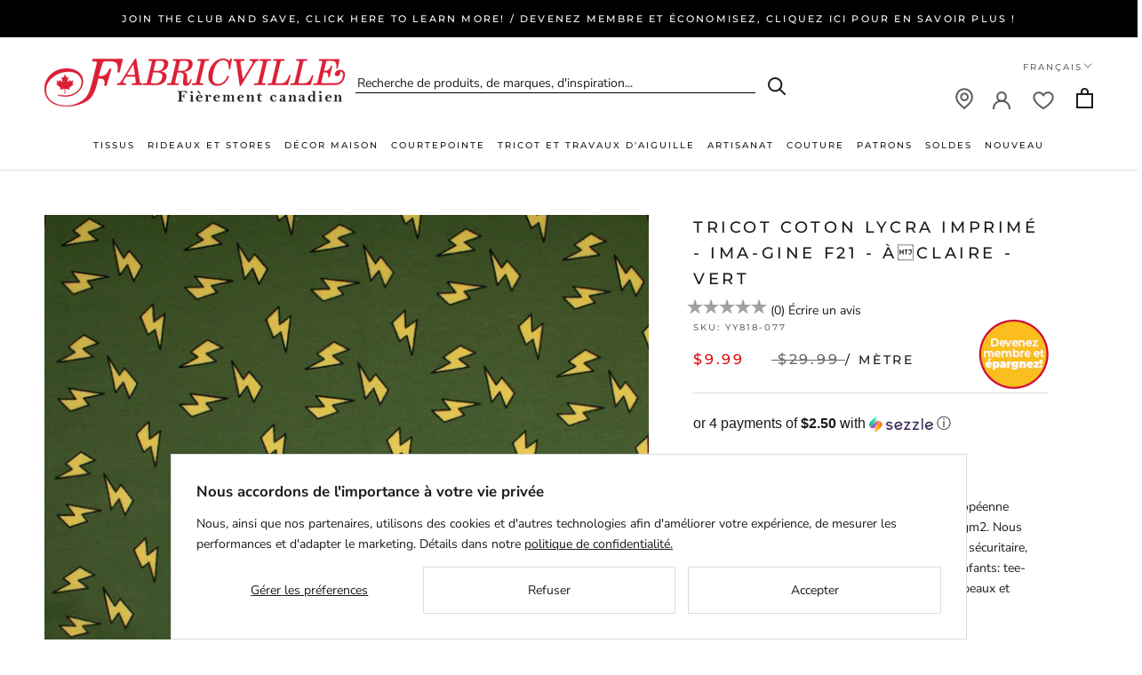

--- FILE ---
content_type: text/html; charset=utf-8
request_url: https://fabricville.com/fr/products/cotton-lycra-knit-print-ima-gine-f21-lightning-green
body_size: 55445
content:
<!DOCTYPE HTML>
  <head>
    <meta charset="utf-8"> 
    <meta http-equiv="X-UA-Compatible" content="IE=edge,chrome=1">
    <meta name="viewport" content="width=device-width, initial-scale=1.0, height=device-height, minimum-scale=1.0, maximum-scale=1.0">
    <meta name="theme-color" content="">
    <meta shop-country="Canada">
    <meta name="google-site-verification" content="ZLD_hfoyEMD-RoZNRKVz3f1mV7ed_7_ciT5grYaclbg" />
    <script src="https://www.google.com/recaptcha/api.js?hl=fr" async defer></script>
    <title>
      Tricot coton lycra imprimé - IMA-GINE F21 - àclaire - Vert &ndash; Fabricville
    </title><meta name="description" content="Ce tricot imprimé de coton et lycra de qualité européenne supérieure est doux et a un poids de 200 à  220 gm2. Nous utilisons une teinture reactive pour le rendre plus sécuritaire, doux et parfait pour les vêtements de bébés et enfants: tee-shirts, robes, leggings, barboteuses, pijamas, chapeaux et mitaines, couverture"><link rel="canonical" href="https://fabricville.com/fr/products/cotton-lycra-knit-print-ima-gine-f21-lightning-green"><link rel="shortcut icon" href="//fabricville.com/cdn/shop/files/favicon_32x32_bc473400-9e2e-41a7-9bb0-028fc46da5ad_96x.png?v=1662898715" type="image/png"><meta property="og:type" content="product">
  <meta property="og:title" content="Tricot coton lycra imprimé - IMA-GINE F21 - àclaire - Vert"><meta property="og:image" content="http://fabricville.com/cdn/shop/products/YY818-077-001.jpg?v=1649346743">
    <meta property="og:image:secure_url" content="https://fabricville.com/cdn/shop/products/YY818-077-001.jpg?v=1649346743">
    <meta property="og:image:width" content="1000">
    <meta property="og:image:height" content="1000"><meta property="product:price:amount" content="9.99">
  <meta property="product:price:currency" content="CAD"><meta property="og:description" content="Ce tricot imprimé de coton et lycra de qualité européenne supérieure est doux et a un poids de 200 à  220 gm2. Nous utilisons une teinture reactive pour le rendre plus sécuritaire, doux et parfait pour les vêtements de bébés et enfants: tee-shirts, robes, leggings, barboteuses, pijamas, chapeaux et mitaines, couverture"><meta property="og:url" content="https://fabricville.com/fr/products/cotton-lycra-knit-print-ima-gine-f21-lightning-green">
<meta property="og:site_name" content="Fabricville"><meta name="twitter:card" content="summary"><meta name="twitter:title" content="Tricot coton lycra imprimé - IMA-GINE F21 - àclaire - Vert">
  <meta name="twitter:description" content="Ce tricot imprimé de coton et lycra de qualité européenne supérieure est doux et a un poids de 200 à  220 gm2. Nous utilisons une teinture reactive pour le rendre plus sécuritaire, doux et parfait pour les vêtements de bébés et enfants: tee-shirts, robes, leggings, barboteuses, pijamas, chapeaux et mitaines, couvertures et bien plus.">
  <meta name="twitter:image" content="https://fabricville.com/cdn/shop/products/YY818-077-001_600x600_crop_center.jpg?v=1649346743">
    <style>
  @font-face {
  font-family: Montserrat;
  font-weight: 500;
  font-style: normal;
  font-display: fallback;
  src: url("//fabricville.com/cdn/fonts/montserrat/montserrat_n5.07ef3781d9c78c8b93c98419da7ad4fbeebb6635.woff2") format("woff2"),
       url("//fabricville.com/cdn/fonts/montserrat/montserrat_n5.adf9b4bd8b0e4f55a0b203cdd84512667e0d5e4d.woff") format("woff");
}

  @font-face {
  font-family: "Nunito Sans";
  font-weight: 400;
  font-style: normal;
  font-display: fallback;
  src: url("//fabricville.com/cdn/fonts/nunito_sans/nunitosans_n4.0276fe080df0ca4e6a22d9cb55aed3ed5ba6b1da.woff2") format("woff2"),
       url("//fabricville.com/cdn/fonts/nunito_sans/nunitosans_n4.b4964bee2f5e7fd9c3826447e73afe2baad607b7.woff") format("woff");
}


  @font-face {
  font-family: "Nunito Sans";
  font-weight: 700;
  font-style: normal;
  font-display: fallback;
  src: url("//fabricville.com/cdn/fonts/nunito_sans/nunitosans_n7.25d963ed46da26098ebeab731e90d8802d989fa5.woff2") format("woff2"),
       url("//fabricville.com/cdn/fonts/nunito_sans/nunitosans_n7.d32e3219b3d2ec82285d3027bd673efc61a996c8.woff") format("woff");
}

  @font-face {
  font-family: "Nunito Sans";
  font-weight: 400;
  font-style: italic;
  font-display: fallback;
  src: url("//fabricville.com/cdn/fonts/nunito_sans/nunitosans_i4.6e408730afac1484cf297c30b0e67c86d17fc586.woff2") format("woff2"),
       url("//fabricville.com/cdn/fonts/nunito_sans/nunitosans_i4.c9b6dcbfa43622b39a5990002775a8381942ae38.woff") format("woff");
}

  @font-face {
  font-family: "Nunito Sans";
  font-weight: 700;
  font-style: italic;
  font-display: fallback;
  src: url("//fabricville.com/cdn/fonts/nunito_sans/nunitosans_i7.8c1124729eec046a321e2424b2acf328c2c12139.woff2") format("woff2"),
       url("//fabricville.com/cdn/fonts/nunito_sans/nunitosans_i7.af4cda04357273e0996d21184432bcb14651a64d.woff") format("woff");
}


  :root {
    --heading-font-family : Montserrat, sans-serif;
    --heading-font-weight : 500;
    --heading-font-style  : normal;

    --text-font-family : "Nunito Sans", sans-serif;
    --text-font-weight : 400;
    --text-font-style  : normal;

    --base-text-font-size   : 14px;
    --default-text-font-size: 14px;--background          : #ffffff;
    --background-rgb      : 255, 255, 255;
    --light-background    : #ffffff;
    --light-background-rgb: 255, 255, 255;
    --heading-color       : #1c1b1b;
    --text-color          : #1c1b1b;
    --text-color-rgb      : 28, 27, 27;
    --text-color-light    : #6a6a6a;
    --text-color-light-rgb: 106, 106, 106;
    --link-color          : #6a6a6a;
    --link-color-rgb      : 106, 106, 106;
    --border-color        : #dddddd;
    --border-color-rgb    : 221, 221, 221;

    --button-background    : #dc0b0b;
    --button-background-rgb: 220, 11, 11;
    --button-text-color    : #ffffff;

    --header-background       : #ffffff;
    --header-heading-color    : #1c1b1b;
    --header-light-text-color : #6a6a6a;
    --header-border-color     : #dddddd;

    --footer-background    : #ffffff;
    --footer-text-color    : #6a6a6a;
    --footer-heading-color : #1c1b1b;
    --footer-border-color  : #e9e9e9;

    --navigation-background      : #f3f3f3;
    --navigation-background-rgb  : 243, 243, 243;
    --navigation-text-color      : #1c1b1b;
    --navigation-text-color-light: rgba(28, 27, 27, 0.5);
    --navigation-border-color    : rgba(28, 27, 27, 0.25);

    --newsletter-popup-background     : #1c1b1b;
    --newsletter-popup-text-color     : #ffffff;
    --newsletter-popup-text-color-rgb : 255, 255, 255;

    --secondary-elements-background       : #1c1b1b;
    --secondary-elements-background-rgb   : 28, 27, 27;
    --secondary-elements-text-color       : #ffffff;
    --secondary-elements-text-color-light : rgba(255, 255, 255, 0.5);
    --secondary-elements-border-color     : rgba(255, 255, 255, 0.25);

    --product-sale-price-color    : #dc0b0b;
    --product-sale-price-color-rgb: 220, 11, 11;
    --product-star-rating: #f6a429;

    /* Shopify related variables */
    --payment-terms-background-color: #ffffff;

    /* Products */

    --horizontal-spacing-four-products-per-row: 60px;
        --horizontal-spacing-two-products-per-row : 60px;

    --vertical-spacing-four-products-per-row: 60px;
        --vertical-spacing-two-products-per-row : 75px;

    /* Animation */
    --drawer-transition-timing: cubic-bezier(0.645, 0.045, 0.355, 1);
    --header-base-height: 80px; /* We set a default for browsers that do not support CSS variables */

    /* Cursors */
    --cursor-zoom-in-svg    : url(//fabricville.com/cdn/shop/t/71/assets/cursor-zoom-in.svg?v=170532930330058140181722540091);
    --cursor-zoom-in-2x-svg : url(//fabricville.com/cdn/shop/t/71/assets/cursor-zoom-in-2x.svg?v=56685658183649387561722540091);
  }
</style>

<script>
  // IE11 does not have support for CSS variables, so we have to polyfill them
  if (!(((window || {}).CSS || {}).supports && window.CSS.supports('(--a: 0)'))) {
    const script = document.createElement('script');
    script.type = 'text/javascript';
    script.src = 'https://cdn.jsdelivr.net/npm/css-vars-ponyfill@2';
    script.onload = function() {
      cssVars({});
    };

    document.getElementsByTagName('head')[0].appendChild(script);
  }
</script>

    <script>window.performance && window.performance.mark && window.performance.mark('shopify.content_for_header.start');</script><meta name="facebook-domain-verification" content="6yzh2ltmomide9bq1scyzz9f6dqvt8">
<meta id="shopify-digital-wallet" name="shopify-digital-wallet" content="/51388481736/digital_wallets/dialog">
<meta name="shopify-checkout-api-token" content="99a9e0e1c4f3af1641cf16b049345a9a">
<meta id="in-context-paypal-metadata" data-shop-id="51388481736" data-venmo-supported="false" data-environment="production" data-locale="fr_FR" data-paypal-v4="true" data-currency="CAD">
<link rel="alternate" hreflang="x-default" href="https://fabricville.com/products/cotton-lycra-knit-print-ima-gine-f21-lightning-green">
<link rel="alternate" hreflang="en-CA" href="https://fabricville.com/products/cotton-lycra-knit-print-ima-gine-f21-lightning-green">
<link rel="alternate" hreflang="fr-CA" href="https://fabricville.com/fr/products/cotton-lycra-knit-print-ima-gine-f21-lightning-green">
<link rel="alternate" type="application/json+oembed" href="https://fabricville.com/fr/products/cotton-lycra-knit-print-ima-gine-f21-lightning-green.oembed">
<script async="async" src="/checkouts/internal/preloads.js?locale=fr-CA"></script>
<link rel="preconnect" href="https://shop.app" crossorigin="anonymous">
<script async="async" src="https://shop.app/checkouts/internal/preloads.js?locale=fr-CA&shop_id=51388481736" crossorigin="anonymous"></script>
<script id="shopify-features" type="application/json">{"accessToken":"99a9e0e1c4f3af1641cf16b049345a9a","betas":["rich-media-storefront-analytics"],"domain":"fabricville.com","predictiveSearch":true,"shopId":51388481736,"locale":"fr"}</script>
<script>var Shopify = Shopify || {};
Shopify.shop = "fabricvilleonline.myshopify.com";
Shopify.locale = "fr";
Shopify.currency = {"active":"CAD","rate":"1.0"};
Shopify.country = "CA";
Shopify.theme = {"name":"Prestige 2.0. Account \/ Membership","id":137625305288,"schema_name":"Prestige","schema_version":"5.7.0","theme_store_id":null,"role":"main"};
Shopify.theme.handle = "null";
Shopify.theme.style = {"id":null,"handle":null};
Shopify.cdnHost = "fabricville.com/cdn";
Shopify.routes = Shopify.routes || {};
Shopify.routes.root = "/fr/";</script>
<script type="module">!function(o){(o.Shopify=o.Shopify||{}).modules=!0}(window);</script>
<script>!function(o){function n(){var o=[];function n(){o.push(Array.prototype.slice.apply(arguments))}return n.q=o,n}var t=o.Shopify=o.Shopify||{};t.loadFeatures=n(),t.autoloadFeatures=n()}(window);</script>
<script>
  window.ShopifyPay = window.ShopifyPay || {};
  window.ShopifyPay.apiHost = "shop.app\/pay";
  window.ShopifyPay.redirectState = null;
</script>
<script id="shop-js-analytics" type="application/json">{"pageType":"product"}</script>
<script defer="defer" async type="module" src="//fabricville.com/cdn/shopifycloud/shop-js/modules/v2/client.init-shop-cart-sync_BcDpqI9l.fr.esm.js"></script>
<script defer="defer" async type="module" src="//fabricville.com/cdn/shopifycloud/shop-js/modules/v2/chunk.common_a1Rf5Dlz.esm.js"></script>
<script defer="defer" async type="module" src="//fabricville.com/cdn/shopifycloud/shop-js/modules/v2/chunk.modal_Djra7sW9.esm.js"></script>
<script type="module">
  await import("//fabricville.com/cdn/shopifycloud/shop-js/modules/v2/client.init-shop-cart-sync_BcDpqI9l.fr.esm.js");
await import("//fabricville.com/cdn/shopifycloud/shop-js/modules/v2/chunk.common_a1Rf5Dlz.esm.js");
await import("//fabricville.com/cdn/shopifycloud/shop-js/modules/v2/chunk.modal_Djra7sW9.esm.js");

  window.Shopify.SignInWithShop?.initShopCartSync?.({"fedCMEnabled":true,"windoidEnabled":true});

</script>
<script>
  window.Shopify = window.Shopify || {};
  if (!window.Shopify.featureAssets) window.Shopify.featureAssets = {};
  window.Shopify.featureAssets['shop-js'] = {"shop-cart-sync":["modules/v2/client.shop-cart-sync_BLrx53Hf.fr.esm.js","modules/v2/chunk.common_a1Rf5Dlz.esm.js","modules/v2/chunk.modal_Djra7sW9.esm.js"],"init-fed-cm":["modules/v2/client.init-fed-cm_C8SUwJ8U.fr.esm.js","modules/v2/chunk.common_a1Rf5Dlz.esm.js","modules/v2/chunk.modal_Djra7sW9.esm.js"],"shop-cash-offers":["modules/v2/client.shop-cash-offers_BBp_MjBM.fr.esm.js","modules/v2/chunk.common_a1Rf5Dlz.esm.js","modules/v2/chunk.modal_Djra7sW9.esm.js"],"shop-login-button":["modules/v2/client.shop-login-button_Dw6kG_iO.fr.esm.js","modules/v2/chunk.common_a1Rf5Dlz.esm.js","modules/v2/chunk.modal_Djra7sW9.esm.js"],"pay-button":["modules/v2/client.pay-button_BJDaAh68.fr.esm.js","modules/v2/chunk.common_a1Rf5Dlz.esm.js","modules/v2/chunk.modal_Djra7sW9.esm.js"],"shop-button":["modules/v2/client.shop-button_DBWL94V3.fr.esm.js","modules/v2/chunk.common_a1Rf5Dlz.esm.js","modules/v2/chunk.modal_Djra7sW9.esm.js"],"avatar":["modules/v2/client.avatar_BTnouDA3.fr.esm.js"],"init-windoid":["modules/v2/client.init-windoid_77FSIiws.fr.esm.js","modules/v2/chunk.common_a1Rf5Dlz.esm.js","modules/v2/chunk.modal_Djra7sW9.esm.js"],"init-shop-for-new-customer-accounts":["modules/v2/client.init-shop-for-new-customer-accounts_QoC3RJm9.fr.esm.js","modules/v2/client.shop-login-button_Dw6kG_iO.fr.esm.js","modules/v2/chunk.common_a1Rf5Dlz.esm.js","modules/v2/chunk.modal_Djra7sW9.esm.js"],"init-shop-email-lookup-coordinator":["modules/v2/client.init-shop-email-lookup-coordinator_D4ioGzPw.fr.esm.js","modules/v2/chunk.common_a1Rf5Dlz.esm.js","modules/v2/chunk.modal_Djra7sW9.esm.js"],"init-shop-cart-sync":["modules/v2/client.init-shop-cart-sync_BcDpqI9l.fr.esm.js","modules/v2/chunk.common_a1Rf5Dlz.esm.js","modules/v2/chunk.modal_Djra7sW9.esm.js"],"shop-toast-manager":["modules/v2/client.shop-toast-manager_B-eIbpHW.fr.esm.js","modules/v2/chunk.common_a1Rf5Dlz.esm.js","modules/v2/chunk.modal_Djra7sW9.esm.js"],"init-customer-accounts":["modules/v2/client.init-customer-accounts_BcBSUbIK.fr.esm.js","modules/v2/client.shop-login-button_Dw6kG_iO.fr.esm.js","modules/v2/chunk.common_a1Rf5Dlz.esm.js","modules/v2/chunk.modal_Djra7sW9.esm.js"],"init-customer-accounts-sign-up":["modules/v2/client.init-customer-accounts-sign-up_DvG__VHD.fr.esm.js","modules/v2/client.shop-login-button_Dw6kG_iO.fr.esm.js","modules/v2/chunk.common_a1Rf5Dlz.esm.js","modules/v2/chunk.modal_Djra7sW9.esm.js"],"shop-follow-button":["modules/v2/client.shop-follow-button_Dnx6fDH9.fr.esm.js","modules/v2/chunk.common_a1Rf5Dlz.esm.js","modules/v2/chunk.modal_Djra7sW9.esm.js"],"checkout-modal":["modules/v2/client.checkout-modal_BDH3MUqJ.fr.esm.js","modules/v2/chunk.common_a1Rf5Dlz.esm.js","modules/v2/chunk.modal_Djra7sW9.esm.js"],"shop-login":["modules/v2/client.shop-login_CV9Paj8R.fr.esm.js","modules/v2/chunk.common_a1Rf5Dlz.esm.js","modules/v2/chunk.modal_Djra7sW9.esm.js"],"lead-capture":["modules/v2/client.lead-capture_DGQOTB4e.fr.esm.js","modules/v2/chunk.common_a1Rf5Dlz.esm.js","modules/v2/chunk.modal_Djra7sW9.esm.js"],"payment-terms":["modules/v2/client.payment-terms_BQYK7nq4.fr.esm.js","modules/v2/chunk.common_a1Rf5Dlz.esm.js","modules/v2/chunk.modal_Djra7sW9.esm.js"]};
</script>
<script>(function() {
  var isLoaded = false;
  function asyncLoad() {
    if (isLoaded) return;
    isLoaded = true;
    var urls = ["https:\/\/cdn.attn.tv\/fabricville-ca\/dtag.js?shop=fabricvilleonline.myshopify.com","https:\/\/static.klaviyo.com\/onsite\/js\/klaviyo.js?company_id=XVaUKe\u0026shop=fabricvilleonline.myshopify.com","https:\/\/container.pepperjam.com\/218880582.js?shop=fabricvilleonline.myshopify.com","https:\/\/d18eg7dreypte5.cloudfront.net\/browse-abandonment\/smsbump_timer.js?shop=fabricvilleonline.myshopify.com","https:\/\/cdn.pushowl.com\/latest\/sdks\/pushowl-shopify.js?subdomain=fabricvilleonline\u0026environment=production\u0026guid=88f180b6-28db-443d-aee3-6a2279db2803\u0026shop=fabricvilleonline.myshopify.com"];
    for (var i = 0; i < urls.length; i++) {
      var s = document.createElement('script');
      s.type = 'text/javascript';
      s.async = true;
      s.src = urls[i];
      var x = document.getElementsByTagName('script')[0];
      x.parentNode.insertBefore(s, x);
    }
  };
  if(window.attachEvent) {
    window.attachEvent('onload', asyncLoad);
  } else {
    window.addEventListener('load', asyncLoad, false);
  }
})();</script>
<script id="__st">var __st={"a":51388481736,"offset":-18000,"reqid":"491d89df-c2b9-4217-bb76-f08aaa5e109d-1769338237","pageurl":"fabricville.com\/fr\/products\/cotton-lycra-knit-print-ima-gine-f21-lightning-green","u":"a86a4761e8b0","p":"product","rtyp":"product","rid":7302184730824};</script>
<script>window.ShopifyPaypalV4VisibilityTracking = true;</script>
<script id="captcha-bootstrap">!function(){'use strict';const t='contact',e='account',n='new_comment',o=[[t,t],['blogs',n],['comments',n],[t,'customer']],c=[[e,'customer_login'],[e,'guest_login'],[e,'recover_customer_password'],[e,'create_customer']],r=t=>t.map((([t,e])=>`form[action*='/${t}']:not([data-nocaptcha='true']) input[name='form_type'][value='${e}']`)).join(','),a=t=>()=>t?[...document.querySelectorAll(t)].map((t=>t.form)):[];function s(){const t=[...o],e=r(t);return a(e)}const i='password',u='form_key',d=['recaptcha-v3-token','g-recaptcha-response','h-captcha-response',i],f=()=>{try{return window.sessionStorage}catch{return}},m='__shopify_v',_=t=>t.elements[u];function p(t,e,n=!1){try{const o=window.sessionStorage,c=JSON.parse(o.getItem(e)),{data:r}=function(t){const{data:e,action:n}=t;return t[m]||n?{data:e,action:n}:{data:t,action:n}}(c);for(const[e,n]of Object.entries(r))t.elements[e]&&(t.elements[e].value=n);n&&o.removeItem(e)}catch(o){console.error('form repopulation failed',{error:o})}}const l='form_type',E='cptcha';function T(t){t.dataset[E]=!0}const w=window,h=w.document,L='Shopify',v='ce_forms',y='captcha';let A=!1;((t,e)=>{const n=(g='f06e6c50-85a8-45c8-87d0-21a2b65856fe',I='https://cdn.shopify.com/shopifycloud/storefront-forms-hcaptcha/ce_storefront_forms_captcha_hcaptcha.v1.5.2.iife.js',D={infoText:'Protégé par hCaptcha',privacyText:'Confidentialité',termsText:'Conditions'},(t,e,n)=>{const o=w[L][v],c=o.bindForm;if(c)return c(t,g,e,D).then(n);var r;o.q.push([[t,g,e,D],n]),r=I,A||(h.body.append(Object.assign(h.createElement('script'),{id:'captcha-provider',async:!0,src:r})),A=!0)});var g,I,D;w[L]=w[L]||{},w[L][v]=w[L][v]||{},w[L][v].q=[],w[L][y]=w[L][y]||{},w[L][y].protect=function(t,e){n(t,void 0,e),T(t)},Object.freeze(w[L][y]),function(t,e,n,w,h,L){const[v,y,A,g]=function(t,e,n){const i=e?o:[],u=t?c:[],d=[...i,...u],f=r(d),m=r(i),_=r(d.filter((([t,e])=>n.includes(e))));return[a(f),a(m),a(_),s()]}(w,h,L),I=t=>{const e=t.target;return e instanceof HTMLFormElement?e:e&&e.form},D=t=>v().includes(t);t.addEventListener('submit',(t=>{const e=I(t);if(!e)return;const n=D(e)&&!e.dataset.hcaptchaBound&&!e.dataset.recaptchaBound,o=_(e),c=g().includes(e)&&(!o||!o.value);(n||c)&&t.preventDefault(),c&&!n&&(function(t){try{if(!f())return;!function(t){const e=f();if(!e)return;const n=_(t);if(!n)return;const o=n.value;o&&e.removeItem(o)}(t);const e=Array.from(Array(32),(()=>Math.random().toString(36)[2])).join('');!function(t,e){_(t)||t.append(Object.assign(document.createElement('input'),{type:'hidden',name:u})),t.elements[u].value=e}(t,e),function(t,e){const n=f();if(!n)return;const o=[...t.querySelectorAll(`input[type='${i}']`)].map((({name:t})=>t)),c=[...d,...o],r={};for(const[a,s]of new FormData(t).entries())c.includes(a)||(r[a]=s);n.setItem(e,JSON.stringify({[m]:1,action:t.action,data:r}))}(t,e)}catch(e){console.error('failed to persist form',e)}}(e),e.submit())}));const S=(t,e)=>{t&&!t.dataset[E]&&(n(t,e.some((e=>e===t))),T(t))};for(const o of['focusin','change'])t.addEventListener(o,(t=>{const e=I(t);D(e)&&S(e,y())}));const B=e.get('form_key'),M=e.get(l),P=B&&M;t.addEventListener('DOMContentLoaded',(()=>{const t=y();if(P)for(const e of t)e.elements[l].value===M&&p(e,B);[...new Set([...A(),...v().filter((t=>'true'===t.dataset.shopifyCaptcha))])].forEach((e=>S(e,t)))}))}(h,new URLSearchParams(w.location.search),n,t,e,['guest_login'])})(!0,!0)}();</script>
<script integrity="sha256-4kQ18oKyAcykRKYeNunJcIwy7WH5gtpwJnB7kiuLZ1E=" data-source-attribution="shopify.loadfeatures" defer="defer" src="//fabricville.com/cdn/shopifycloud/storefront/assets/storefront/load_feature-a0a9edcb.js" crossorigin="anonymous"></script>
<script crossorigin="anonymous" defer="defer" src="//fabricville.com/cdn/shopifycloud/storefront/assets/shopify_pay/storefront-65b4c6d7.js?v=20250812"></script>
<script data-source-attribution="shopify.dynamic_checkout.dynamic.init">var Shopify=Shopify||{};Shopify.PaymentButton=Shopify.PaymentButton||{isStorefrontPortableWallets:!0,init:function(){window.Shopify.PaymentButton.init=function(){};var t=document.createElement("script");t.src="https://fabricville.com/cdn/shopifycloud/portable-wallets/latest/portable-wallets.fr.js",t.type="module",document.head.appendChild(t)}};
</script>
<script data-source-attribution="shopify.dynamic_checkout.buyer_consent">
  function portableWalletsHideBuyerConsent(e){var t=document.getElementById("shopify-buyer-consent"),n=document.getElementById("shopify-subscription-policy-button");t&&n&&(t.classList.add("hidden"),t.setAttribute("aria-hidden","true"),n.removeEventListener("click",e))}function portableWalletsShowBuyerConsent(e){var t=document.getElementById("shopify-buyer-consent"),n=document.getElementById("shopify-subscription-policy-button");t&&n&&(t.classList.remove("hidden"),t.removeAttribute("aria-hidden"),n.addEventListener("click",e))}window.Shopify?.PaymentButton&&(window.Shopify.PaymentButton.hideBuyerConsent=portableWalletsHideBuyerConsent,window.Shopify.PaymentButton.showBuyerConsent=portableWalletsShowBuyerConsent);
</script>
<script data-source-attribution="shopify.dynamic_checkout.cart.bootstrap">document.addEventListener("DOMContentLoaded",(function(){function t(){return document.querySelector("shopify-accelerated-checkout-cart, shopify-accelerated-checkout")}if(t())Shopify.PaymentButton.init();else{new MutationObserver((function(e,n){t()&&(Shopify.PaymentButton.init(),n.disconnect())})).observe(document.body,{childList:!0,subtree:!0})}}));
</script>
<script id='scb4127' type='text/javascript' async='' src='https://fabricville.com/cdn/shopifycloud/privacy-banner/storefront-banner.js'></script><link id="shopify-accelerated-checkout-styles" rel="stylesheet" media="screen" href="https://fabricville.com/cdn/shopifycloud/portable-wallets/latest/accelerated-checkout-backwards-compat.css" crossorigin="anonymous">
<style id="shopify-accelerated-checkout-cart">
        #shopify-buyer-consent {
  margin-top: 1em;
  display: inline-block;
  width: 100%;
}

#shopify-buyer-consent.hidden {
  display: none;
}

#shopify-subscription-policy-button {
  background: none;
  border: none;
  padding: 0;
  text-decoration: underline;
  font-size: inherit;
  cursor: pointer;
}

#shopify-subscription-policy-button::before {
  box-shadow: none;
}

      </style>

<script>window.performance && window.performance.mark && window.performance.mark('shopify.content_for_header.end');</script>

    <link rel="stylesheet" href="//fabricville.com/cdn/shop/t/71/assets/theme.css?v=110501045370692854091723837867">

    <link rel="stylesheet" href="//fabricville.com/cdn/shop/t/71/assets/theme-responsive.css?v=62599875828954660791740602228">
    <script>
        let theme = {};
        theme.locale = 'fr';
      
        theme.product_variants = [{"id":41771528487112,"title":"Default Title","option1":"Default Title","option2":null,"option3":null,"sku":"YY818-077","requires_shipping":true,"taxable":true,"featured_image":null,"available":true,"name":"Tricot coton lycra imprimé - IMA-GINE F21 - àclaire - Vert","public_title":null,"options":["Default Title"],"price":999,"weight":315,"compare_at_price":2999,"inventory_management":"shopify","barcode":null,"requires_selling_plan":false,"selling_plan_allocations":[],"quantity_rule":{"min":1,"max":null,"increment":1}}];
        theme.current_variant = {"id":41771528487112,"title":"Default Title","option1":"Default Title","option2":null,"option3":null,"sku":"YY818-077","requires_shipping":true,"taxable":true,"featured_image":null,"available":true,"name":"Tricot coton lycra imprimé - IMA-GINE F21 - àclaire - Vert","public_title":null,"options":["Default Title"],"price":999,"weight":315,"compare_at_price":2999,"inventory_management":"shopify","barcode":null,"requires_selling_plan":false,"selling_plan_allocations":[],"quantity_rule":{"min":1,"max":null,"increment":1}};
        theme.notify_me_btn_text = 'M&#39;AVERTIR LORSQUE DISPONIBLE';
      
        theme.customer_email = '';
        theme.customer_id = '';
        theme.customer_default_address_id = '';
        theme.customer_default_address_province = '';
        theme.customer_first_name = '';
        theme.customer_last_name = '';
        theme.customer_tags = 'null';
        
        theme.customer_logged_in = false;
        
    </script>
    <script>// This allows to expose several variables to the global scope, to be used in scripts
      window.theme = {
        pageType: "product",
        moneyFormat: "${{amount}}",
        moneyWithCurrencyFormat: "${{amount}}",
        currencyCodeEnabled: true,
        productImageSize: "square",
        searchMode: "product",
        showPageTransition: false,
        showElementStaggering: true,
        showImageZooming: false
      };

      window.routes = {
        rootUrl: "\/fr",
        rootUrlWithoutSlash: "\/fr",
        cartUrl: "\/fr\/cart",
        cartAddUrl: "\/fr\/cart\/add",
        cartChangeUrl: "\/fr\/cart\/change",
        searchUrl: "\/fr\/search",
        productRecommendationsUrl: "\/fr\/recommendations\/products"
      };

      window.languages = {
        cartAddNote: "Ajouter une note",
        cartEditNote: "Editer la note",
        productImageLoadingError: "L\u0026#39;image n\u0026#39;a pas pu être chargée. Essayez de recharger la page.",
        productFormAddToCart: "Ajouter au panier",
        productFormUnavailable: "Indisponible",
        productFormSoldOut: "Rupture",
        shippingEstimatorOneResult: "1 option disponible :",
        shippingEstimatorMoreResults: "{{count}} options disponibles :",
        shippingEstimatorNoResults: "Nous ne livrons pas à cette adresse."
      };

      window.lazySizesConfig = {
        loadHidden: false,
        hFac: 0.5,
        expFactor: 2,
        ricTimeout: 150,
        lazyClass: 'Image--lazyLoad',
        loadingClass: 'Image--lazyLoading',
        loadedClass: 'Image--lazyLoaded'
      };

      document.documentElement.className = document.documentElement.className.replace('no-js', 'js');
      document.documentElement.style.setProperty('--window-height', window.innerHeight + 'px');

      // We do a quick detection of some features (we could use Modernizr but for so little...)
      (function() {
        document.documentElement.className += ((window.CSS && window.CSS.supports('(position: sticky) or (position: -webkit-sticky)')) ? ' supports-sticky' : ' no-supports-sticky');
        document.documentElement.className += (window.matchMedia('(-moz-touch-enabled: 1), (hover: none)')).matches ? ' no-supports-hover' : ' supports-hover';
      }());

      
    </script>

    <script src="//fabricville.com/cdn/shop/t/71/assets/lazysizes.min.js?v=174358363404432586981722540091" async></script><script src="//fabricville.com/cdn/shop/t/71/assets/libs.min.js?v=26178543184394469741722540091" defer></script>
    <script src="//fabricville.com/cdn/shop/t/71/assets/theme.js?v=99800681658712167911745433997" defer></script>
    <script src="//fabricville.com/cdn/shop/t/71/assets/custom.js?v=183944157590872491501722540091" defer></script>
  <script type="text/javascript" 
            src="https://maps.googleapis.com/maps/api/js?key=AIzaSyB9kofIXDh40WXBP8iDXbtH7YDYaUF2bVE&libraries=places"></script>
    <script>
      (function () {
        window.onpageshow = function() {
          if (window.theme.showPageTransition) {
            var pageTransition = document.querySelector('.PageTransition');

            if (pageTransition) {
              pageTransition.style.visibility = 'visible';
              pageTransition.style.opacity = '0';
            }
          }

          // When the page is loaded from the cache, we have to reload the cart content
          document.documentElement.dispatchEvent(new CustomEvent('cart:refresh', {
            bubbles: true
          }));
        };
      })();
    </script>

    
  <script type="application/ld+json">
  {
    "@context": "http://schema.org",
    "@type": "Product",
    "offers": [{
          "@type": "Offer",
          "name": "Default Title",
          "availability":"https://schema.org/InStock",
          "price": 9.99,
          "priceCurrency": "CAD",
          "priceValidUntil": "2026-02-04","sku": "YY818-077","url": "/fr/products/cotton-lycra-knit-print-ima-gine-f21-lightning-green?variant=41771528487112"
        }
],
    "brand": {
      "name": "FVWHSE"
    },
    "name": "Tricot coton lycra imprimé - IMA-GINE F21 - àclaire - Vert",
    "description": "Ce tricot imprimé de coton et lycra de qualité européenne supérieure est doux et a un poids de 200 à  220 gm2. Nous utilisons une teinture reactive pour le rendre plus sécuritaire, doux et parfait pour les vêtements de bébés et enfants: tee-shirts, robes, leggings, barboteuses, pijamas, chapeaux et mitaines, couvertures et bien plus.",
    "category": "FABRICS_CLEARANCE",
    "url": "/fr/products/cotton-lycra-knit-print-ima-gine-f21-lightning-green",
    "sku": "YY818-077",
    "image": {
      "@type": "ImageObject",
      "url": "https://fabricville.com/cdn/shop/products/YY818-077-001_1024x.jpg?v=1649346743",
      "image": "https://fabricville.com/cdn/shop/products/YY818-077-001_1024x.jpg?v=1649346743",
      "name": "Tricot coton lycra imprimé - IMA-GINE F21 - àclaire - Vert",
      "width": "1024",
      "height": "1024"
    }
  }
  </script>



  <script type="application/ld+json">
  {
    "@context": "http://schema.org",
    "@type": "BreadcrumbList",
  "itemListElement": [{
      "@type": "ListItem",
      "position": 1,
      "name": "Accueil",
      "item": "https://fabricville.com"
    },{
          "@type": "ListItem",
          "position": 2,
          "name": "Tricot coton lycra imprimé - IMA-GINE F21 - àclaire - Vert",
          "item": "https://fabricville.com/fr/products/cotton-lycra-knit-print-ima-gine-f21-lightning-green"
        }]
  }
  </script>

    <link rel="stylesheet" href="//fabricville.com/cdn/shop/t/71/assets/theme-preloader.css?v=21570783810961606901722540091">
  
    <script src="//fabricville.com/cdn/shop/t/71/assets/jquery.js?v=115860211936397945481722540091" type="text/javascript"></script>
<script src="//fabricville.com/cdn/shop/t/71/assets/input-mask.js?v=165893414693319083321722540091" type="text/javascript"></script>
<script src="//fabricville.com/cdn/shop/t/71/assets/jquery.rateyo.min.js?v=41783686804035476121722540091" type="text/javascript"></script>
<link href="//fabricville.com/cdn/shop/t/71/assets/jquery.rateyo.min.css?v=117998070902751205831722540091" rel="stylesheet" type="text/css" media="all" />
  <link rel="stylesheet" href="https://cdn.jsdelivr.net/gh/fancyapps/fancybox@3.5.7/dist/jquery.fancybox.min.css" />
    <script src="https://cdn.jsdelivr.net/gh/fancyapps/fancybox@3.5.7/dist/jquery.fancybox.min.js"></script>
    
     <link rel="stylesheet" href="//code.jquery.com/ui/1.13.1/themes/base/jquery-ui.css">
    <script src="https://code.jquery.com/ui/1.13.1/jquery-ui.js" defer></script>
    <script src="https://cdnjs.cloudflare.com/ajax/libs/jqueryui-touch-punch/0.2.3/jquery.ui.touch-punch.min.js"></script>
	
   
	
   

    <script src="//cdn.jsdelivr.net/npm/sweetalert2@11"></script>
    
    <script src="//fabricville.com/cdn/shop/t/71/assets/theme.jquery.js?v=143683001241741512251762264294" type="text/javascript"></script>
     

    <link rel="stylesheet" href="https://use.fontawesome.com/releases/v5.8.2/css/all.css" integrity="sha384-oS3vJWv+0UjzBfQzYUhtDYW+Pj2yciDJxpsK1OYPAYjqT085Qq/1cq5FLXAZQ7Ay" crossorigin="anonymous">
    <link href="//fabricville.com/cdn/shop/t/71/assets/fabric-studio-search.css?v=171102473643660073991722540091" rel="stylesheet" type="text/css" media="all" />

    <!-- Attentive Script -->
	<script src="https://cdn.attn.tv/fabricville-ca/dtag.js"></script>

    <!-- Facebook Pixel Code -->
    <script>
    !function(f,b,e,v,n,t,s)
    {if(f.fbq)return;n=f.fbq=function(){n.callMethod?
    n.callMethod.apply(n,arguments):n.queue.push(arguments)};
    if(!f._fbq)f._fbq=n;n.push=n;n.loaded=!0;n.version='2.0';
    n.queue=[];t=b.createElement(e);t.async=!0;
    t.src=v;s=b.getElementsByTagName(e)[0];
    s.parentNode.insertBefore(t,s)}(window,document,'script','https://connect.facebook.net/en_US/fbevents.js');
    fbq('init', '753700859450422'); 
    fbq('track', 'PageView');
    </script>
    <noscript>
     <img height="1" width="1" src="https://www.facebook.com/tr?id=753700859450422&ev=PageView&noscript=1"/>
    </noscript>
    <!-- End Facebook Pixel Code -->

  <script src="https://apis.google.com/js/platform.js?onload=renderOptIn" async defer></script>
    
  <!-- BEGIN app block: shopify://apps/klaviyo-email-marketing-sms/blocks/klaviyo-onsite-embed/2632fe16-c075-4321-a88b-50b567f42507 -->












  <script async src="https://static.klaviyo.com/onsite/js/XVaUKe/klaviyo.js?company_id=XVaUKe"></script>
  <script>!function(){if(!window.klaviyo){window._klOnsite=window._klOnsite||[];try{window.klaviyo=new Proxy({},{get:function(n,i){return"push"===i?function(){var n;(n=window._klOnsite).push.apply(n,arguments)}:function(){for(var n=arguments.length,o=new Array(n),w=0;w<n;w++)o[w]=arguments[w];var t="function"==typeof o[o.length-1]?o.pop():void 0,e=new Promise((function(n){window._klOnsite.push([i].concat(o,[function(i){t&&t(i),n(i)}]))}));return e}}})}catch(n){window.klaviyo=window.klaviyo||[],window.klaviyo.push=function(){var n;(n=window._klOnsite).push.apply(n,arguments)}}}}();</script>

  
    <script id="viewed_product">
      if (item == null) {
        var _learnq = _learnq || [];

        var MetafieldReviews = null
        var MetafieldYotpoRating = null
        var MetafieldYotpoCount = null
        var MetafieldLooxRating = null
        var MetafieldLooxCount = null
        var okendoProduct = null
        var okendoProductReviewCount = null
        var okendoProductReviewAverageValue = null
        try {
          // The following fields are used for Customer Hub recently viewed in order to add reviews.
          // This information is not part of __kla_viewed. Instead, it is part of __kla_viewed_reviewed_items
          MetafieldReviews = {};
          MetafieldYotpoRating = null
          MetafieldYotpoCount = null
          MetafieldLooxRating = null
          MetafieldLooxCount = null

          okendoProduct = null
          // If the okendo metafield is not legacy, it will error, which then requires the new json formatted data
          if (okendoProduct && 'error' in okendoProduct) {
            okendoProduct = null
          }
          okendoProductReviewCount = okendoProduct ? okendoProduct.reviewCount : null
          okendoProductReviewAverageValue = okendoProduct ? okendoProduct.reviewAverageValue : null
        } catch (error) {
          console.error('Error in Klaviyo onsite reviews tracking:', error);
        }

        var item = {
          Name: "Tricot coton lycra imprimé - IMA-GINE F21 - àclaire - Vert",
          ProductID: 7302184730824,
          Categories: ["60% off","Black Friday Nov 28 - 30 Fashion \/ Drapery (50%) Export","BOPIS","Clearance 50% to 75% off","Compare at Price \u003e 0","Cotton Lycra Knits","Cotton lycra knits solid \u0026 printed","Early Access Oct 1 - 3 Fashion (50%\/$) Clearance - Export","European Cotton Lycra","European Cotton Lycra Knits","European Imagine cotton lycra knit","Fashion \u0026 drapery fabrics","Fashion 9.99","Fashion Report - Cotton Lycra","Fashion Yearly","Ima-gine \u0026 Fantasmic knits","Ima-gine cotton lycra printed knit","Ima-Gine F21 Knits","Imagine cotton lycra knit","Imagine cotton lycra knit","January flyer - Fashion 4.99 to 9.99","January Flyer Jan 5 - Feb 1 Fashion ($) Codes - Export","January sale - 9.99m","Last call flyer 6.99-9.99","Last call flyer 9.99","Liquidation - 50% de rabais","March Flyer - Fashion - Clearance 50% - off","Midnight Madness Oct 31 Fashion (30%) Export","On Sale","Organic Knits","Price Range 0 - 10","Printed Knits (Imagine, Fast\u0026Furious, Fantasmic)","QUILT BACKING, IMA-GINE, SPIRIT TRAIL, TEAM SPORT","Summer styles starting at 5.99","Tissus","Tissus","Tissus vêtements","Tricots","Wide width QUILT BACKING \u0026 IMA-GINE printed cotton lycra","YY CODES B"],
          ImageURL: "https://fabricville.com/cdn/shop/products/YY818-077-001_grande.jpg?v=1649346743",
          URL: "https://fabricville.com/fr/products/cotton-lycra-knit-print-ima-gine-f21-lightning-green",
          Brand: "FVWHSE",
          Price: "$9.99",
          Value: "9.99",
          CompareAtPrice: "$29.99"
        };
        _learnq.push(['track', 'Viewed Product', item]);
        _learnq.push(['trackViewedItem', {
          Title: item.Name,
          ItemId: item.ProductID,
          Categories: item.Categories,
          ImageUrl: item.ImageURL,
          Url: item.URL,
          Metadata: {
            Brand: item.Brand,
            Price: item.Price,
            Value: item.Value,
            CompareAtPrice: item.CompareAtPrice
          },
          metafields:{
            reviews: MetafieldReviews,
            yotpo:{
              rating: MetafieldYotpoRating,
              count: MetafieldYotpoCount,
            },
            loox:{
              rating: MetafieldLooxRating,
              count: MetafieldLooxCount,
            },
            okendo: {
              rating: okendoProductReviewAverageValue,
              count: okendoProductReviewCount,
            }
          }
        }]);
      }
    </script>
  




  <script>
    window.klaviyoReviewsProductDesignMode = false
  </script>







<!-- END app block --><!-- BEGIN app block: shopify://apps/attentive/blocks/attn-tag/8df62c72-8fe4-407e-a5b3-72132be30a0d --><script type="text/javascript" src="https://cdn.attn.tv/fabricville/dtag.js?source=app-embed" defer="defer"></script>


<!-- END app block --><link href="https://monorail-edge.shopifysvc.com" rel="dns-prefetch">
<script>(function(){if ("sendBeacon" in navigator && "performance" in window) {try {var session_token_from_headers = performance.getEntriesByType('navigation')[0].serverTiming.find(x => x.name == '_s').description;} catch {var session_token_from_headers = undefined;}var session_cookie_matches = document.cookie.match(/_shopify_s=([^;]*)/);var session_token_from_cookie = session_cookie_matches && session_cookie_matches.length === 2 ? session_cookie_matches[1] : "";var session_token = session_token_from_headers || session_token_from_cookie || "";function handle_abandonment_event(e) {var entries = performance.getEntries().filter(function(entry) {return /monorail-edge.shopifysvc.com/.test(entry.name);});if (!window.abandonment_tracked && entries.length === 0) {window.abandonment_tracked = true;var currentMs = Date.now();var navigation_start = performance.timing.navigationStart;var payload = {shop_id: 51388481736,url: window.location.href,navigation_start,duration: currentMs - navigation_start,session_token,page_type: "product"};window.navigator.sendBeacon("https://monorail-edge.shopifysvc.com/v1/produce", JSON.stringify({schema_id: "online_store_buyer_site_abandonment/1.1",payload: payload,metadata: {event_created_at_ms: currentMs,event_sent_at_ms: currentMs}}));}}window.addEventListener('pagehide', handle_abandonment_event);}}());</script>
<script id="web-pixels-manager-setup">(function e(e,d,r,n,o){if(void 0===o&&(o={}),!Boolean(null===(a=null===(i=window.Shopify)||void 0===i?void 0:i.analytics)||void 0===a?void 0:a.replayQueue)){var i,a;window.Shopify=window.Shopify||{};var t=window.Shopify;t.analytics=t.analytics||{};var s=t.analytics;s.replayQueue=[],s.publish=function(e,d,r){return s.replayQueue.push([e,d,r]),!0};try{self.performance.mark("wpm:start")}catch(e){}var l=function(){var e={modern:/Edge?\/(1{2}[4-9]|1[2-9]\d|[2-9]\d{2}|\d{4,})\.\d+(\.\d+|)|Firefox\/(1{2}[4-9]|1[2-9]\d|[2-9]\d{2}|\d{4,})\.\d+(\.\d+|)|Chrom(ium|e)\/(9{2}|\d{3,})\.\d+(\.\d+|)|(Maci|X1{2}).+ Version\/(15\.\d+|(1[6-9]|[2-9]\d|\d{3,})\.\d+)([,.]\d+|)( \(\w+\)|)( Mobile\/\w+|) Safari\/|Chrome.+OPR\/(9{2}|\d{3,})\.\d+\.\d+|(CPU[ +]OS|iPhone[ +]OS|CPU[ +]iPhone|CPU IPhone OS|CPU iPad OS)[ +]+(15[._]\d+|(1[6-9]|[2-9]\d|\d{3,})[._]\d+)([._]\d+|)|Android:?[ /-](13[3-9]|1[4-9]\d|[2-9]\d{2}|\d{4,})(\.\d+|)(\.\d+|)|Android.+Firefox\/(13[5-9]|1[4-9]\d|[2-9]\d{2}|\d{4,})\.\d+(\.\d+|)|Android.+Chrom(ium|e)\/(13[3-9]|1[4-9]\d|[2-9]\d{2}|\d{4,})\.\d+(\.\d+|)|SamsungBrowser\/([2-9]\d|\d{3,})\.\d+/,legacy:/Edge?\/(1[6-9]|[2-9]\d|\d{3,})\.\d+(\.\d+|)|Firefox\/(5[4-9]|[6-9]\d|\d{3,})\.\d+(\.\d+|)|Chrom(ium|e)\/(5[1-9]|[6-9]\d|\d{3,})\.\d+(\.\d+|)([\d.]+$|.*Safari\/(?![\d.]+ Edge\/[\d.]+$))|(Maci|X1{2}).+ Version\/(10\.\d+|(1[1-9]|[2-9]\d|\d{3,})\.\d+)([,.]\d+|)( \(\w+\)|)( Mobile\/\w+|) Safari\/|Chrome.+OPR\/(3[89]|[4-9]\d|\d{3,})\.\d+\.\d+|(CPU[ +]OS|iPhone[ +]OS|CPU[ +]iPhone|CPU IPhone OS|CPU iPad OS)[ +]+(10[._]\d+|(1[1-9]|[2-9]\d|\d{3,})[._]\d+)([._]\d+|)|Android:?[ /-](13[3-9]|1[4-9]\d|[2-9]\d{2}|\d{4,})(\.\d+|)(\.\d+|)|Mobile Safari.+OPR\/([89]\d|\d{3,})\.\d+\.\d+|Android.+Firefox\/(13[5-9]|1[4-9]\d|[2-9]\d{2}|\d{4,})\.\d+(\.\d+|)|Android.+Chrom(ium|e)\/(13[3-9]|1[4-9]\d|[2-9]\d{2}|\d{4,})\.\d+(\.\d+|)|Android.+(UC? ?Browser|UCWEB|U3)[ /]?(15\.([5-9]|\d{2,})|(1[6-9]|[2-9]\d|\d{3,})\.\d+)\.\d+|SamsungBrowser\/(5\.\d+|([6-9]|\d{2,})\.\d+)|Android.+MQ{2}Browser\/(14(\.(9|\d{2,})|)|(1[5-9]|[2-9]\d|\d{3,})(\.\d+|))(\.\d+|)|K[Aa][Ii]OS\/(3\.\d+|([4-9]|\d{2,})\.\d+)(\.\d+|)/},d=e.modern,r=e.legacy,n=navigator.userAgent;return n.match(d)?"modern":n.match(r)?"legacy":"unknown"}(),u="modern"===l?"modern":"legacy",c=(null!=n?n:{modern:"",legacy:""})[u],f=function(e){return[e.baseUrl,"/wpm","/b",e.hashVersion,"modern"===e.buildTarget?"m":"l",".js"].join("")}({baseUrl:d,hashVersion:r,buildTarget:u}),m=function(e){var d=e.version,r=e.bundleTarget,n=e.surface,o=e.pageUrl,i=e.monorailEndpoint;return{emit:function(e){var a=e.status,t=e.errorMsg,s=(new Date).getTime(),l=JSON.stringify({metadata:{event_sent_at_ms:s},events:[{schema_id:"web_pixels_manager_load/3.1",payload:{version:d,bundle_target:r,page_url:o,status:a,surface:n,error_msg:t},metadata:{event_created_at_ms:s}}]});if(!i)return console&&console.warn&&console.warn("[Web Pixels Manager] No Monorail endpoint provided, skipping logging."),!1;try{return self.navigator.sendBeacon.bind(self.navigator)(i,l)}catch(e){}var u=new XMLHttpRequest;try{return u.open("POST",i,!0),u.setRequestHeader("Content-Type","text/plain"),u.send(l),!0}catch(e){return console&&console.warn&&console.warn("[Web Pixels Manager] Got an unhandled error while logging to Monorail."),!1}}}}({version:r,bundleTarget:l,surface:e.surface,pageUrl:self.location.href,monorailEndpoint:e.monorailEndpoint});try{o.browserTarget=l,function(e){var d=e.src,r=e.async,n=void 0===r||r,o=e.onload,i=e.onerror,a=e.sri,t=e.scriptDataAttributes,s=void 0===t?{}:t,l=document.createElement("script"),u=document.querySelector("head"),c=document.querySelector("body");if(l.async=n,l.src=d,a&&(l.integrity=a,l.crossOrigin="anonymous"),s)for(var f in s)if(Object.prototype.hasOwnProperty.call(s,f))try{l.dataset[f]=s[f]}catch(e){}if(o&&l.addEventListener("load",o),i&&l.addEventListener("error",i),u)u.appendChild(l);else{if(!c)throw new Error("Did not find a head or body element to append the script");c.appendChild(l)}}({src:f,async:!0,onload:function(){if(!function(){var e,d;return Boolean(null===(d=null===(e=window.Shopify)||void 0===e?void 0:e.analytics)||void 0===d?void 0:d.initialized)}()){var d=window.webPixelsManager.init(e)||void 0;if(d){var r=window.Shopify.analytics;r.replayQueue.forEach((function(e){var r=e[0],n=e[1],o=e[2];d.publishCustomEvent(r,n,o)})),r.replayQueue=[],r.publish=d.publishCustomEvent,r.visitor=d.visitor,r.initialized=!0}}},onerror:function(){return m.emit({status:"failed",errorMsg:"".concat(f," has failed to load")})},sri:function(e){var d=/^sha384-[A-Za-z0-9+/=]+$/;return"string"==typeof e&&d.test(e)}(c)?c:"",scriptDataAttributes:o}),m.emit({status:"loading"})}catch(e){m.emit({status:"failed",errorMsg:(null==e?void 0:e.message)||"Unknown error"})}}})({shopId: 51388481736,storefrontBaseUrl: "https://fabricville.com",extensionsBaseUrl: "https://extensions.shopifycdn.com/cdn/shopifycloud/web-pixels-manager",monorailEndpoint: "https://monorail-edge.shopifysvc.com/unstable/produce_batch",surface: "storefront-renderer",enabledBetaFlags: ["2dca8a86"],webPixelsConfigList: [{"id":"1863025004","configuration":"{\"accountID\":\"XVaUKe\",\"webPixelConfig\":\"eyJlbmFibGVBZGRlZFRvQ2FydEV2ZW50cyI6IHRydWV9\"}","eventPayloadVersion":"v1","runtimeContext":"STRICT","scriptVersion":"524f6c1ee37bacdca7657a665bdca589","type":"APP","apiClientId":123074,"privacyPurposes":["ANALYTICS","MARKETING"],"dataSharingAdjustments":{"protectedCustomerApprovalScopes":["read_customer_address","read_customer_email","read_customer_name","read_customer_personal_data","read_customer_phone"]}},{"id":"1033666924","configuration":"{\"store\":\"fabricvilleonline.myshopify.com\"}","eventPayloadVersion":"v1","runtimeContext":"STRICT","scriptVersion":"8450b52b59e80bfb2255f1e069ee1acd","type":"APP","apiClientId":740217,"privacyPurposes":["ANALYTICS","MARKETING","SALE_OF_DATA"],"dataSharingAdjustments":{"protectedCustomerApprovalScopes":["read_customer_address","read_customer_email","read_customer_name","read_customer_personal_data","read_customer_phone"]}},{"id":"968032620","configuration":"{\"subdomain\": \"fabricvilleonline\"}","eventPayloadVersion":"v1","runtimeContext":"STRICT","scriptVersion":"69e1bed23f1568abe06fb9d113379033","type":"APP","apiClientId":1615517,"privacyPurposes":["ANALYTICS","MARKETING","SALE_OF_DATA"],"dataSharingAdjustments":{"protectedCustomerApprovalScopes":["read_customer_address","read_customer_email","read_customer_name","read_customer_personal_data","read_customer_phone"]}},{"id":"556335304","configuration":"{\"env\":\"prod\"}","eventPayloadVersion":"v1","runtimeContext":"LAX","scriptVersion":"1a41e1eca09c95376c0b4a84ae3b11ef","type":"APP","apiClientId":3977633,"privacyPurposes":["ANALYTICS","MARKETING"],"dataSharingAdjustments":{"protectedCustomerApprovalScopes":["read_customer_address","read_customer_email","read_customer_name","read_customer_personal_data","read_customer_phone"]}},{"id":"493650120","configuration":"{\"config\":\"{\\\"google_tag_ids\\\":[\\\"G-43Q5R6VJXR\\\",\\\"GT-TX583HB5\\\"],\\\"target_country\\\":\\\"CA\\\",\\\"gtag_events\\\":[{\\\"type\\\":\\\"search\\\",\\\"action_label\\\":\\\"G-43Q5R6VJXR\\\"},{\\\"type\\\":\\\"begin_checkout\\\",\\\"action_label\\\":\\\"G-43Q5R6VJXR\\\"},{\\\"type\\\":\\\"view_item\\\",\\\"action_label\\\":[\\\"G-43Q5R6VJXR\\\",\\\"MC-PWD1B8NWH5\\\"]},{\\\"type\\\":\\\"purchase\\\",\\\"action_label\\\":[\\\"G-43Q5R6VJXR\\\",\\\"MC-PWD1B8NWH5\\\"]},{\\\"type\\\":\\\"page_view\\\",\\\"action_label\\\":[\\\"G-43Q5R6VJXR\\\",\\\"MC-PWD1B8NWH5\\\"]},{\\\"type\\\":\\\"add_payment_info\\\",\\\"action_label\\\":\\\"G-43Q5R6VJXR\\\"},{\\\"type\\\":\\\"add_to_cart\\\",\\\"action_label\\\":\\\"G-43Q5R6VJXR\\\"}],\\\"enable_monitoring_mode\\\":false}\"}","eventPayloadVersion":"v1","runtimeContext":"OPEN","scriptVersion":"b2a88bafab3e21179ed38636efcd8a93","type":"APP","apiClientId":1780363,"privacyPurposes":[],"dataSharingAdjustments":{"protectedCustomerApprovalScopes":["read_customer_address","read_customer_email","read_customer_name","read_customer_personal_data","read_customer_phone"]}},{"id":"233504968","configuration":"{\"pixel_id\":\"303993283465803\",\"pixel_type\":\"facebook_pixel\",\"metaapp_system_user_token\":\"-\"}","eventPayloadVersion":"v1","runtimeContext":"OPEN","scriptVersion":"ca16bc87fe92b6042fbaa3acc2fbdaa6","type":"APP","apiClientId":2329312,"privacyPurposes":["ANALYTICS","MARKETING","SALE_OF_DATA"],"dataSharingAdjustments":{"protectedCustomerApprovalScopes":["read_customer_address","read_customer_email","read_customer_name","read_customer_personal_data","read_customer_phone"]}},{"id":"16777416","configuration":"{\"myshopifyDomain\":\"fabricvilleonline.myshopify.com\"}","eventPayloadVersion":"v1","runtimeContext":"STRICT","scriptVersion":"23b97d18e2aa74363140dc29c9284e87","type":"APP","apiClientId":2775569,"privacyPurposes":["ANALYTICS","MARKETING","SALE_OF_DATA"],"dataSharingAdjustments":{"protectedCustomerApprovalScopes":["read_customer_address","read_customer_email","read_customer_name","read_customer_phone","read_customer_personal_data"]}},{"id":"28541128","eventPayloadVersion":"1","runtimeContext":"LAX","scriptVersion":"1","type":"CUSTOM","privacyPurposes":["SALE_OF_DATA"],"name":"PepperJam"},{"id":"shopify-app-pixel","configuration":"{}","eventPayloadVersion":"v1","runtimeContext":"STRICT","scriptVersion":"0450","apiClientId":"shopify-pixel","type":"APP","privacyPurposes":["ANALYTICS","MARKETING"]},{"id":"shopify-custom-pixel","eventPayloadVersion":"v1","runtimeContext":"LAX","scriptVersion":"0450","apiClientId":"shopify-pixel","type":"CUSTOM","privacyPurposes":["ANALYTICS","MARKETING"]}],isMerchantRequest: false,initData: {"shop":{"name":"Fabricville","paymentSettings":{"currencyCode":"CAD"},"myshopifyDomain":"fabricvilleonline.myshopify.com","countryCode":"CA","storefrontUrl":"https:\/\/fabricville.com\/fr"},"customer":null,"cart":null,"checkout":null,"productVariants":[{"price":{"amount":9.99,"currencyCode":"CAD"},"product":{"title":"Tricot coton lycra imprimé - IMA-GINE F21 - àclaire - Vert","vendor":"FVWHSE","id":"7302184730824","untranslatedTitle":"Tricot coton lycra imprimé - IMA-GINE F21 - àclaire - Vert","url":"\/fr\/products\/cotton-lycra-knit-print-ima-gine-f21-lightning-green","type":"FABRICS_CLEARANCE"},"id":"41771528487112","image":{"src":"\/\/fabricville.com\/cdn\/shop\/products\/YY818-077-001.jpg?v=1649346743"},"sku":"YY818-077","title":"Default Title","untranslatedTitle":"Default Title"}],"purchasingCompany":null},},"https://fabricville.com/cdn","fcfee988w5aeb613cpc8e4bc33m6693e112",{"modern":"","legacy":""},{"shopId":"51388481736","storefrontBaseUrl":"https:\/\/fabricville.com","extensionBaseUrl":"https:\/\/extensions.shopifycdn.com\/cdn\/shopifycloud\/web-pixels-manager","surface":"storefront-renderer","enabledBetaFlags":"[\"2dca8a86\"]","isMerchantRequest":"false","hashVersion":"fcfee988w5aeb613cpc8e4bc33m6693e112","publish":"custom","events":"[[\"page_viewed\",{}],[\"product_viewed\",{\"productVariant\":{\"price\":{\"amount\":9.99,\"currencyCode\":\"CAD\"},\"product\":{\"title\":\"Tricot coton lycra imprimé - IMA-GINE F21 - àclaire - Vert\",\"vendor\":\"FVWHSE\",\"id\":\"7302184730824\",\"untranslatedTitle\":\"Tricot coton lycra imprimé - IMA-GINE F21 - àclaire - Vert\",\"url\":\"\/fr\/products\/cotton-lycra-knit-print-ima-gine-f21-lightning-green\",\"type\":\"FABRICS_CLEARANCE\"},\"id\":\"41771528487112\",\"image\":{\"src\":\"\/\/fabricville.com\/cdn\/shop\/products\/YY818-077-001.jpg?v=1649346743\"},\"sku\":\"YY818-077\",\"title\":\"Default Title\",\"untranslatedTitle\":\"Default Title\"}}]]"});</script><script>
  window.ShopifyAnalytics = window.ShopifyAnalytics || {};
  window.ShopifyAnalytics.meta = window.ShopifyAnalytics.meta || {};
  window.ShopifyAnalytics.meta.currency = 'CAD';
  var meta = {"product":{"id":7302184730824,"gid":"gid:\/\/shopify\/Product\/7302184730824","vendor":"FVWHSE","type":"FABRICS_CLEARANCE","handle":"cotton-lycra-knit-print-ima-gine-f21-lightning-green","variants":[{"id":41771528487112,"price":999,"name":"Tricot coton lycra imprimé - IMA-GINE F21 - àclaire - Vert","public_title":null,"sku":"YY818-077"}],"remote":false},"page":{"pageType":"product","resourceType":"product","resourceId":7302184730824,"requestId":"491d89df-c2b9-4217-bb76-f08aaa5e109d-1769338237"}};
  for (var attr in meta) {
    window.ShopifyAnalytics.meta[attr] = meta[attr];
  }
</script>
<script class="analytics">
  (function () {
    var customDocumentWrite = function(content) {
      var jquery = null;

      if (window.jQuery) {
        jquery = window.jQuery;
      } else if (window.Checkout && window.Checkout.$) {
        jquery = window.Checkout.$;
      }

      if (jquery) {
        jquery('body').append(content);
      }
    };

    var hasLoggedConversion = function(token) {
      if (token) {
        return document.cookie.indexOf('loggedConversion=' + token) !== -1;
      }
      return false;
    }

    var setCookieIfConversion = function(token) {
      if (token) {
        var twoMonthsFromNow = new Date(Date.now());
        twoMonthsFromNow.setMonth(twoMonthsFromNow.getMonth() + 2);

        document.cookie = 'loggedConversion=' + token + '; expires=' + twoMonthsFromNow;
      }
    }

    var trekkie = window.ShopifyAnalytics.lib = window.trekkie = window.trekkie || [];
    if (trekkie.integrations) {
      return;
    }
    trekkie.methods = [
      'identify',
      'page',
      'ready',
      'track',
      'trackForm',
      'trackLink'
    ];
    trekkie.factory = function(method) {
      return function() {
        var args = Array.prototype.slice.call(arguments);
        args.unshift(method);
        trekkie.push(args);
        return trekkie;
      };
    };
    for (var i = 0; i < trekkie.methods.length; i++) {
      var key = trekkie.methods[i];
      trekkie[key] = trekkie.factory(key);
    }
    trekkie.load = function(config) {
      trekkie.config = config || {};
      trekkie.config.initialDocumentCookie = document.cookie;
      var first = document.getElementsByTagName('script')[0];
      var script = document.createElement('script');
      script.type = 'text/javascript';
      script.onerror = function(e) {
        var scriptFallback = document.createElement('script');
        scriptFallback.type = 'text/javascript';
        scriptFallback.onerror = function(error) {
                var Monorail = {
      produce: function produce(monorailDomain, schemaId, payload) {
        var currentMs = new Date().getTime();
        var event = {
          schema_id: schemaId,
          payload: payload,
          metadata: {
            event_created_at_ms: currentMs,
            event_sent_at_ms: currentMs
          }
        };
        return Monorail.sendRequest("https://" + monorailDomain + "/v1/produce", JSON.stringify(event));
      },
      sendRequest: function sendRequest(endpointUrl, payload) {
        // Try the sendBeacon API
        if (window && window.navigator && typeof window.navigator.sendBeacon === 'function' && typeof window.Blob === 'function' && !Monorail.isIos12()) {
          var blobData = new window.Blob([payload], {
            type: 'text/plain'
          });

          if (window.navigator.sendBeacon(endpointUrl, blobData)) {
            return true;
          } // sendBeacon was not successful

        } // XHR beacon

        var xhr = new XMLHttpRequest();

        try {
          xhr.open('POST', endpointUrl);
          xhr.setRequestHeader('Content-Type', 'text/plain');
          xhr.send(payload);
        } catch (e) {
          console.log(e);
        }

        return false;
      },
      isIos12: function isIos12() {
        return window.navigator.userAgent.lastIndexOf('iPhone; CPU iPhone OS 12_') !== -1 || window.navigator.userAgent.lastIndexOf('iPad; CPU OS 12_') !== -1;
      }
    };
    Monorail.produce('monorail-edge.shopifysvc.com',
      'trekkie_storefront_load_errors/1.1',
      {shop_id: 51388481736,
      theme_id: 137625305288,
      app_name: "storefront",
      context_url: window.location.href,
      source_url: "//fabricville.com/cdn/s/trekkie.storefront.8d95595f799fbf7e1d32231b9a28fd43b70c67d3.min.js"});

        };
        scriptFallback.async = true;
        scriptFallback.src = '//fabricville.com/cdn/s/trekkie.storefront.8d95595f799fbf7e1d32231b9a28fd43b70c67d3.min.js';
        first.parentNode.insertBefore(scriptFallback, first);
      };
      script.async = true;
      script.src = '//fabricville.com/cdn/s/trekkie.storefront.8d95595f799fbf7e1d32231b9a28fd43b70c67d3.min.js';
      first.parentNode.insertBefore(script, first);
    };
    trekkie.load(
      {"Trekkie":{"appName":"storefront","development":false,"defaultAttributes":{"shopId":51388481736,"isMerchantRequest":null,"themeId":137625305288,"themeCityHash":"13537774659563191121","contentLanguage":"fr","currency":"CAD"},"isServerSideCookieWritingEnabled":true,"monorailRegion":"shop_domain","enabledBetaFlags":["65f19447"]},"Session Attribution":{},"S2S":{"facebookCapiEnabled":true,"source":"trekkie-storefront-renderer","apiClientId":580111}}
    );

    var loaded = false;
    trekkie.ready(function() {
      if (loaded) return;
      loaded = true;

      window.ShopifyAnalytics.lib = window.trekkie;

      var originalDocumentWrite = document.write;
      document.write = customDocumentWrite;
      try { window.ShopifyAnalytics.merchantGoogleAnalytics.call(this); } catch(error) {};
      document.write = originalDocumentWrite;

      window.ShopifyAnalytics.lib.page(null,{"pageType":"product","resourceType":"product","resourceId":7302184730824,"requestId":"491d89df-c2b9-4217-bb76-f08aaa5e109d-1769338237","shopifyEmitted":true});

      var match = window.location.pathname.match(/checkouts\/(.+)\/(thank_you|post_purchase)/)
      var token = match? match[1]: undefined;
      if (!hasLoggedConversion(token)) {
        setCookieIfConversion(token);
        window.ShopifyAnalytics.lib.track("Viewed Product",{"currency":"CAD","variantId":41771528487112,"productId":7302184730824,"productGid":"gid:\/\/shopify\/Product\/7302184730824","name":"Tricot coton lycra imprimé - IMA-GINE F21 - àclaire - Vert","price":"9.99","sku":"YY818-077","brand":"FVWHSE","variant":null,"category":"FABRICS_CLEARANCE","nonInteraction":true,"remote":false},undefined,undefined,{"shopifyEmitted":true});
      window.ShopifyAnalytics.lib.track("monorail:\/\/trekkie_storefront_viewed_product\/1.1",{"currency":"CAD","variantId":41771528487112,"productId":7302184730824,"productGid":"gid:\/\/shopify\/Product\/7302184730824","name":"Tricot coton lycra imprimé - IMA-GINE F21 - àclaire - Vert","price":"9.99","sku":"YY818-077","brand":"FVWHSE","variant":null,"category":"FABRICS_CLEARANCE","nonInteraction":true,"remote":false,"referer":"https:\/\/fabricville.com\/fr\/products\/cotton-lycra-knit-print-ima-gine-f21-lightning-green"});
      }
    });


        var eventsListenerScript = document.createElement('script');
        eventsListenerScript.async = true;
        eventsListenerScript.src = "//fabricville.com/cdn/shopifycloud/storefront/assets/shop_events_listener-3da45d37.js";
        document.getElementsByTagName('head')[0].appendChild(eventsListenerScript);

})();</script>
  <script>
  if (!window.ga || (window.ga && typeof window.ga !== 'function')) {
    window.ga = function ga() {
      (window.ga.q = window.ga.q || []).push(arguments);
      if (window.Shopify && window.Shopify.analytics && typeof window.Shopify.analytics.publish === 'function') {
        window.Shopify.analytics.publish("ga_stub_called", {}, {sendTo: "google_osp_migration"});
      }
      console.error("Shopify's Google Analytics stub called with:", Array.from(arguments), "\nSee https://help.shopify.com/manual/promoting-marketing/pixels/pixel-migration#google for more information.");
    };
    if (window.Shopify && window.Shopify.analytics && typeof window.Shopify.analytics.publish === 'function') {
      window.Shopify.analytics.publish("ga_stub_initialized", {}, {sendTo: "google_osp_migration"});
    }
  }
</script>
<script
  defer
  src="https://fabricville.com/cdn/shopifycloud/perf-kit/shopify-perf-kit-3.0.4.min.js"
  data-application="storefront-renderer"
  data-shop-id="51388481736"
  data-render-region="gcp-us-east1"
  data-page-type="product"
  data-theme-instance-id="137625305288"
  data-theme-name="Prestige"
  data-theme-version="5.7.0"
  data-monorail-region="shop_domain"
  data-resource-timing-sampling-rate="10"
  data-shs="true"
  data-shs-beacon="true"
  data-shs-export-with-fetch="true"
  data-shs-logs-sample-rate="1"
  data-shs-beacon-endpoint="https://fabricville.com/api/collect"
></script>
</head><body class="prestige--v4 features--heading-small features--heading-uppercase features--show-button-transition features--show-element-staggering  template-product">
    <div class="theme-preloader" style="display:none;">
  <svg class="spinner rotate"  viewBox="0 0 256 256" xmlns="http://www.w3.org/2000/svg"><rect fill="none" height="256" width="256"/><line fill="none" stroke="#000" stroke-linecap="round" stroke-linejoin="round" stroke-width="16" x1="128" x2="128" y1="32" y2="64"/><line fill="none" stroke="#000" stroke-linecap="round" stroke-linejoin="round" stroke-width="16" x1="224" x2="192" y1="128" y2="128"/><line fill="none" stroke="#000" stroke-linecap="round" stroke-linejoin="round" stroke-width="16" x1="195.9" x2="173.3" y1="195.9" y2="173.3"/><line fill="none" stroke="#000" stroke-linecap="round" stroke-linejoin="round" stroke-width="16" x1="128" x2="128" y1="224" y2="192"/><line fill="none" stroke="#000" stroke-linecap="round" stroke-linejoin="round" stroke-width="16" x1="60.1" x2="82.7" y1="195.9" y2="173.3"/><line fill="none" stroke="#000" stroke-linecap="round" stroke-linejoin="round" stroke-width="16" x1="32" x2="64" y1="128" y2="128"/><line fill="none" stroke="#000" stroke-linecap="round" stroke-linejoin="round" stroke-width="16" x1="60.1" x2="82.7" y1="60.1" y2="82.7"/></svg>
</div>
    
  
    <div class="theme-preloader" style="background:#ffffff;">
  <svg class="spinner rotate"  viewBox="0 0 256 256" xmlns="http://www.w3.org/2000/svg"><rect fill="none" height="256" width="256"/><line fill="none" stroke="#000" stroke-linecap="round" stroke-linejoin="round" stroke-width="16" x1="128" x2="128" y1="32" y2="64"/><line fill="none" stroke="#000" stroke-linecap="round" stroke-linejoin="round" stroke-width="16" x1="224" x2="192" y1="128" y2="128"/><line fill="none" stroke="#000" stroke-linecap="round" stroke-linejoin="round" stroke-width="16" x1="195.9" x2="173.3" y1="195.9" y2="173.3"/><line fill="none" stroke="#000" stroke-linecap="round" stroke-linejoin="round" stroke-width="16" x1="128" x2="128" y1="224" y2="192"/><line fill="none" stroke="#000" stroke-linecap="round" stroke-linejoin="round" stroke-width="16" x1="60.1" x2="82.7" y1="195.9" y2="173.3"/><line fill="none" stroke="#000" stroke-linecap="round" stroke-linejoin="round" stroke-width="16" x1="32" x2="64" y1="128" y2="128"/><line fill="none" stroke="#000" stroke-linecap="round" stroke-linejoin="round" stroke-width="16" x1="60.1" x2="82.7" y1="60.1" y2="82.7"/></svg>
</div>

<script>
  function removeQueryParam(key) {
    // Get the current URL
    const url = new URL(window.location);

    // Access the URL's search parameters
    const searchParams = url.searchParams;

    // Remove the desired parameter
    searchParams.delete(key);

    // Update the URL in the browser without reloading the page
    history.pushState(null, '', url.toString());
  }

  removeQueryParam('temp_param');
  const memberCartQueryString = new URLSearchParams(window.location.search);
  let time_out_mem_preloader  = Number(memberCartQueryString.get('preloader_timeout'));

  if (memberCartQueryString.get('show_preloader') !== undefined) {

    let memberPreloadInterval = setInterval(function() {
      showMembersPreloader();
    }, 25);

    setTimeout(function() {
      clearInterval(memberPreloadInterval);
      removeQueryParam('show_preloader');
      removeQueryParam('preloader_timeout');
      hideMembersPreloader();
    }, time_out_mem_preloader);
  }

  function showMembersPreloader() {
    let $body = $('body');
    $body.find('.theme-preloader').show();
  }
  
  function hideMembersPreloader() {
    let $body = $('body');
    $body.find('.theme-preloader').hide();
  }

  function removeMemberCookiesAndReload(showDrawer = true, show_preloader = false) {
    // showMembersPreloader();
    let cookies_names = [
      'remove-member-coupon',
      'elite-accents',
      'elite-drapery',
      'elite-hardware',
      'elite-fashion',
      'elite-patterns',
      'elite-notions',
    ];
    for (let name of cookies_names) {
      document.cookie = name + '=false; expires=Thu, 18 Dec 2013 12:00:00 UTC; path=/';
    }
    setTimeout(function() {
      let member_href = '';
      if(window.location.href.split('?').length > 1){
        if (show_preloader) {
          member_href = window.location.href.split('?').join('?temp_param=true&show_preloader=true&preloader_timeout=1500&');
        } else {
          member_href = window.location.href.split('?').join('?temp_param=true&');
        }
      }else{
        if (show_preloader) {
          member_href = window.location.href.split('?')[0] + '?temp_param=true&show_preloader=true&preloader_timeout=1500&';
        } else {
          member_href = window.location.href.split('?')[0] + '?temp_param=true&';
        }
      }

      window.location.href = member_href + (showDrawer ? '&trigger-drawer=true' : '');
    }, 700);
  }

  window.removeMemberCookiesAndReload = removeMemberCookiesAndReload;
  window.showMembersPreloader         = showMembersPreloader;

  function setMembershipCookies(cookie_name, url) {
    if (!document.cookie.split('; ').find(row => row.startsWith(cookie_name + '='))) {
      let expires = new Date();
      expires.setTime(expires.getTime() + (60 * 5000)); // 5 minute from now
      document.cookie = cookie_name + '=exists; expires=' + expires.toUTCString() + '; path=/';

      fetch(url).then(response => {
        if (!response.ok) {
          throw new Error('Network response was not ok');
        }
      }).then(data => {
        if(window.location.href.includes('fabricville.com')){
          window.location.reload();
        }
      }).catch(error => {
      });
    }
  }

  // Function to delete all cookies
  function deleteAllCookies() {
    // Check if 'delete_cache' cookie exists
    if (!document.cookie.split('; ').find(row => row.startsWith('delete_cache='))) {
      var cookies = document.cookie.split(';');

      // Delete all cookies
      for (var i = 0; i < cookies.length; i++) {
        var cookie      = cookies[i];
        var eqPos       = cookie.indexOf('=');
        var name        = eqPos > -1 ? cookie.substr(0, eqPos) : cookie;
        document.cookie = name + '=;expires=Thu, 01 Jan 1970 00:00:00 GMT; path=/';
      }

      // Set 'delete_cache' cookie for 1 minute
      var expires = new Date();
      expires.setTime(expires.getTime() + (60 * 60 * 24 * 7 * 1000)); // 7 days
      document.cookie = 'delete_cache=true; expires=' + expires.toUTCString() + '; path=/';

      // Reload the page
      setTimeout(function() {
        if(window.location.href.includes('fabricville.com')){
          window.location.reload();
        }
      }, 500);
    }
  }

  // Call the function to delete all cookies
  deleteAllCookies();

  let membership_product_tags = [];
</script>



<script>
  let membership_action           = {};
  membership_action.process       = false;
  membership_action.cookie_name   = '';
  membership_action.discount_code = '';
</script>





    




    
        <script>
          if (time_out_mem_preloader !== undefined && Number(time_out_mem_preloader) > 0) {
            setTimeout(function() {
              $('.theme-preloader').hide();
            }, Number(time_out_mem_preloader));
          } else {
            $('.theme-preloader').hide();
          }

        </script>
    




<script>

  $(document).ready(function() {
    let $body = $('body');

    if (memberCartQueryString.get('trigger-drawer') === 'true') {
      document.getElementById('mgi-header-cart').click();
      setTimeout(function() {
        removeQueryParam('trigger-drawer');
      }, 2000);
    }

    $body.on('click', '.CartItem__Remove', function() {
      let sku = $(this).closest('.CartItem').attr('data-sku');
      setTimeout(function() {
        if (sku.includes('online-membership')) {
          removeMemberCookiesAndReload(false, true);
        } else {
          // removeMemberCookiesAndReload(true);
        }
      }, 100);
    });

      
      
  });
</script>

   


    <div id="login-popup-overlay" style="display: none;">
        <input type="text" id="login_popup_hp" name="first_name" value="">
        <div id="login-popup-container">
            <div id="login-popup-form" class="login-popup-tab">
                <div style="font-size:1.2rem; margin-bottom:1rem;">
                    Se connecter
                    <!--             <span class="login-popup-close"><i class="fas fa-times"></i></span> -->
                    <span class="login-popup-close">
  <svg class="close-icon" xmlns="http://www.w3.org/2000/svg" version="1" viewBox="0 0 24 24"><path d="M13 12l5-5-1-1-5 5-5-5-1 1 5 5-5 5 1 1 5-5 5 5 1-1z"></path></svg></span>
                </div>
                <p id="login-popup-wishlist-warning">
                    Pour enregistrer cet article dans vos Favoris, merci de vous connecter ou créer un compte.
                    <i class="fas fa-info-circle"></i>
                </p>
                <input type="hidden" id="login_popup_redirect_url" value="">
                <div class="Form__Item">
                    <input type="email" id="login_popup_email" class="Form__Input" required="required"
                           placeholder="Courriel" aria-label="Courriel" autofocus="">
                    <label class="Form__FloatingLabel">Courriel</label>
                    <div id="login_popup_email_err_message" class="login-popup-error login-popup-error-msg" style="display:none;">
                        L’adresse courriel est obligatoire
                    </div>
                </div>

                <div class="Form__Item">
                    <input id="login_popup_password" type="password" class="Form__Input" required="required" placeholder="Mot de passe" aria-label="Mot de passe">
                    <label class="Form__FloatingLabel">Mot de passe</label>
                    <button type="button" class="Form__ItemHelp Link Link--primary login-popup-tab-changer" data-target="#forgot-popup-form" data-action="toggle-recover-form">Mot de passe oublié ?</button>
                    <div id="login_popup_login_err_message" class="login-popup-error login-popup-error-msg" style="display:none;">
                        Courriel ou mot de passe incorrect.
                    </div>
                </div>


                <div class="action_bottom">
                    <div>
                        <div class="btn w-100 Form__Submit Button Button--primary Button--full" id="login-popup-submit-btn">Se connecter</div>
                    </div>
                    <div class="mt-3">
                        <hr style="margin-top:2.5rem;"/>
                    </div>
                    <div class="text-center">
                        <div style="font-size:1.3rem; margin-bottom:1rem;">Pas encore de compte ?</div>
                        <a href="javascript:;" class="popup-blank-btn" data-target="#register-popup-form">Créer un compte</a>
                    </div>
                </div>
            </div>

            <div id="forgot-popup-form" class="login-popup-tab" style="display:none;">
                <div style="font-size:1.2rem; margin-bottom:1rem;">
                    Réinitialiser votre mot de passe
                    <!--             <span class="login-popup-close"><i class="fas fa-times"></i></span> -->
                    <span class="login-popup-close"><svg class="close-icon" xmlns="http://www.w3.org/2000/svg" version="1" viewBox="0 0 24 24"><path d="M13 12l5-5-1-1-5 5-5-5-1 1 5 5-5 5 1 1 5-5 5 5 1-1z"></path></svg></span>
                </div>
                <div style="font-size:1rem; margin-bottom:1rem;display:none;color: green;" id="forgot-popup-success">
                    Si un compte avec l’adresse courriel <span id="reset-email"></span> existe, vous allez recevoir un lien pour réinitialiser votre mot de passe.
                </div>
                <div class="Form__Item">
                    <input type="email" id="forgot_popup_email" class="Form__Input"  required="required" placeholder="Courriel" aria-label="Courriel" autofocus="">
                    <label class="Form__FloatingLabel">Courriel</label>
                    <div id="forgot_popup_email_err_message" class="login-popup-error login-popup-error-msg" style="display:none;">
                        L’adresse courriel est obligatoire
                    </div>
                </div>

                <div class="action_bottom">
                    <div>
                        <div class="btn w-100  Form__Submit Button Button--primary Button--full" id="forgot-popup-submit-btn">Envoyer</div>
                    </div>
                    <div class="mt-3">
                        <hr style="margin-top:2.5rem;"/>
                    </div>
                    <div class="text-center">
                        <a href="javascript:;" class="popup-blank-btn" data-target="#login-popup-form">Retour</a>
                    </div>
                </div>
            </div>
            <div id="register-popup-form" class="login-popup-tab" style="display: none;">
                <div style="font-size:1.2rem; margin-bottom:1rem;">
                    S’inscrire
                    <!--             <span class="login-popup-close"><i class="fas fa-times"></i></span> -->
                    <span class="login-popup-close"><svg class="close-icon" xmlns="http://www.w3.org/2000/svg" version="1" viewBox="0 0 24 24"><path d="M13 12l5-5-1-1-5 5-5-5-1 1 5 5-5 5 1 1 5-5 5 5 1-1z"></path></svg></span>
                </div>

                <div class="d-flex">
                    <div class="d-inline-block" style="padding-right: 1%; width:49.9%;">
                        <div class="Form__Item">
                            <input type="text" id="register_popup_first_name" class="Form__Input" required="required"
                                   placeholder="Prénom" aria-label="Prénom" autofocus="">
                            <label class="Form__FloatingLabel">Prénom</label>
                            <div id="register_popup_first_name_err_message" class="login-popup-error login-popup-error-msg" style="display:none;">
                                Le prénom est obligatoire
                            </div>
                        </div>
                    </div>
                    <div class="d-inline-block" style="padding-left: 1%; width:49.9%;">
                        <div class="Form__Item">
                            <input type="text" id="register_popup_last_name" class="Form__Input" required="required"
                                   placeholder="Nom de famille" aria-label="Nom de famille" autofocus="">
                            <label class="Form__FloatingLabel">Nom de famille</label>
                            <div id="register_popup_last_name_err_message" class="login-popup-error login-popup-error-msg" style="display:none;">
                                Le nom de famille est obligatoire
                            </div>
                        </div>
                    </div>
                </div>


                <div class="d-flex">
                    <div class="d-inline-block" style="padding-right: 1%; width:49.9%;">
                        <div class="Form__Item">
                            <input type="email" id="register_popup_email" class="Form__Input" required="required"
                                   placeholder="Courriel" aria-label="Courriel" autofocus="">
                            <label class="Form__FloatingLabel">Courriel</label>
                            <div id="register_popup_email_err_message" class="login-popup-error login-popup-error-msg" style="display:none;">
                                L’adresse courriel est obligatoire
                            </div>
                            <div id="register_popup_email_exists_err_message" class="register-popup-error register-popup-error-msg" style="display:none;">
                                Il semble que votre courriel soit déjà associé à un compte créé lors d&#39;une inscription précédente. Un courriel pour réinitialiser votre mot de passe vous sera envoyé sous peu.
                            </div>
                        </div>
                    </div>
                    <div class="d-inline-block" style="padding-left: 1%; width:49.9%;">
                        <div class="Form__Item">
                            <input id="register_popup_phone" type="text" class="Form__Input" placeholder="Téléphone" aria-label="Téléphone">
                            <label class="Form__FloatingLabel">Téléphone</label>
                            <div id="register_popup_phone_error" class="register-popup-error register-popup-error-msg" style="display:none;">
                                Téléphone invalide.
                            </div>
                        </div>
                    </div>
                </div>




                <div class="d-flex">
                    <div class="d-inline-block" style="padding-right: 1%; width:49.9%;">
                        
                            <div class="Form__Item">
                                <select  name="region" id="register_popup_region" required class="Form__Input required" aria-label="Region">
                                    <option value="">Selectionner votre region</option>
                                    <option value="United States">États-Unis</option>
                                    <option value="Alberta">Alberta</option>
                                    <option value="British Columbia">Colombie-Britannique</option>
                                    <option value="Manitoba">Manitoba</option>
                                    <option value="New Brunswick">Nouveau-Brunswick</option>
                                    <option value="Newfoundland and Labrador">Terre-Neuve-et-Labrador</option>
                                    <option value="Territories">Les Territoires</option>
                                    <option value="Nova Scotia">Nouvelle-Écosse</option>
                                    <option value="Ontario">Ontario</option>
                                    <option value="Prince Edward Island">Île-du-Prince-Édouard</option>
                                    <option value="Quebec">Québec</option>
                                    <option value="Saskatchewan">Saskatchewan</option>
                                </select>
                                <label class="Form__FloatingLabel">Region</label>
                            </div>
                        
                        <div id="register_popup_region_error" class="login-popup-error login-popup-error-msg" style="display:none;">
                            Province est requise
                        </div>
                    </div>
                    <div class="d-inline-block" style="padding-left: 1%; width:49.9%;">
                        <div class="Form__Item">
                            <input id="register_popup_password" type="password" class="Form__Input" required="required" placeholder="Mot de passe" aria-label="Mot de passe">
                            <label class="Form__FloatingLabel">Mot de passe</label>
                            <div id="register_popup_password_err_message" class="login-popup-error login-popup-error-msg" style="display:none;">
                                Le mot de passe doit comporter au moins 8 caractères
                            </div>
                        </div>
                    </div>
                </div>
                <!--
              <div>
                  Tenez-moi au courant des rabais, nouveautés et autres évènements par SMS et, par la même occasion, j&#39;aurai une chance de gagner ma prochaine commande !
              </div>
              -->
                <div class="d-flex">
                    <div class="d-inline-block" style="padding-right: 1%;">
                        <div class="custom-checkbox-container">
                            <div class="custom-checkbox" data-target="#register-agree-to-get-email">
                                <div class="custom-checkbox-background"></div>
                            </div>
                            <div class="custom-checkbox-label">Courriel</div>
                            <input type="checkbox" id="register-agree-to-get-email" value="true">
                        </div>
                    </div>
                    <div class="d-inline-block" style="padding-left: 1%;">
                        <div class="custom-checkbox-container">
                            <div class="custom-checkbox" data-target="#register-agree-to-get-sms">
                                <div class="custom-checkbox-background"></div>
                            </div>
                            <div class="custom-checkbox-label">SMS</div>
                            <input type="checkbox" id="register-agree-to-get-sms" value="true">
                        </div>
                    </div>
                </div>
                <!--
  <div id="register-agree-to-get-email-error" class="register-popup-error" style="display:none;">
    Assure-toi de lire et accepter les conditions.
  </div>
-->

                <div id="register-sms-agreement-text">
                    En vous abonnant à nos communications par courriel et/ou SMS, vous acceptez de recevoir nos nouveautés. Vous pourrez vous désabonner à tout moment.
                </div>

                <div class="action_bottom">
                    <div>
                        <div class="btn w-100  Form__Submit Button Button--primary Button--full" id="register-popup-submit-btn">S’inscrire</div>
                    </div>
                    <div class="mt-3">
                        <hr style="margin-top:2.5rem;"/>
                    </div>
                    <div class="text-center">
                        <div style="font-size:1.3rem; margin-bottom:1rem;">Vous avez déjà un compte ?</div>
                        <a href="javascript:;" class="popup-blank-btn" data-target="#login-popup-form">Se connecter</a>
                    </div>
                </div>
            </div>
        </div>
    </div>


<svg class="u-visually-hidden">
      <linearGradient id="rating-star-gradient-half">
        <stop offset="50%" stop-color="var(--product-star-rating)" />
        <stop offset="50%" stop-color="var(--text-color-light)" />
      </linearGradient>
    </svg>

    <a class="PageSkipLink u-visually-hidden" href="#main">Aller au contenu</a>
    <span class="LoadingBar"></span>
    <div class="PageOverlay"></div><div id="shopify-section-popup" class="shopify-section">
</div>
    <div id="shopify-section-sidebar-menu" class="shopify-section"><section id="sidebar-menu" class="SidebarMenu Drawer Drawer--small Drawer--fromLeft" aria-hidden="true"
         data-section-id="sidebar-menu" data-section-type="sidebar-menu">
    <header class="Drawer__Header" data-drawer-animated-left>
        <button class="Drawer__Close Icon-Wrapper--clickable" data-action="close-drawer" data-drawer-id="sidebar-menu"
                aria-label="Fermer la navigation"><svg class="Icon Icon--close " role="presentation" viewBox="0 0 16 14">
      <path d="M15 0L1 14m14 0L1 0" stroke="currentColor" fill="none" fill-rule="evenodd"></path>
    </svg></button>
    </header>

    <div id="hidden-menu-for-sidebar" style="display: none;">
        
        <div id="mgi-mobile-sidebar-custom-container">

            
                <div class="Collapsible">
                    <a href="javascript:;" onclick="showLogin(true);" class="Collapsible__Button Heading Link Link--primary u-h6">
                        Se connecter / Créer un compte
                    </a>
                </div>
            
            <div class="Collapsible">
                <a href="/pages/store-locator" class="Collapsible__Button Heading Link Link--primary u-h6">
                    Magasins
                </a>
            </div>
            <div class="Collapsible">

                <a id="mgi-sidebar-menu-lang" href="javascript:;" class="Collapsible__Button Heading Link Link--primary u-h6 switch_link">
                    
                        English
                    
                </a>
            </div>
        </div>

        <!--     <div id="mgi-mobile-sidebar-custom-bottom-separator">
                <hr/>
            </div> -->
        
    </div>

    <div class="Drawer__Content">
        <div class="Drawer__Main" data-drawer-animated-left data-scrollable>
            <div class="Drawer__Container">
                <nav id="mgi-sidebar-menu" class="SidebarMenu__Nav SidebarMenu__Nav--primary"
                     aria-label="Navigation latérale"><div class="Collapsible"><button class="Collapsible__Button Heading u-h6" data-action="toggle-collapsible"
                                        aria-expanded="false">Tissus<span class="Collapsible__Plus"></span>
                                </button>

                                <div class="Collapsible__Inner">
                                    <div class="Collapsible__Content"><div class="Collapsible"><button class="Collapsible__Button Heading Text--subdued Link--primary u-h7"
                                                            data-action="toggle-collapsible"
                                                            aria-expanded="false">Tissus vêtements<span
                                                                class="Collapsible__Plus"></span>
                                                    </button>

                                                    <div class="Collapsible__Inner">
                                                        <div class="Collapsible__Content">
                                                            <div class="Collapsible">
                                                                <div class="Collapsible">
                                                                    <a href="/fr/collections/apparel-fabrics" class="Text--subdued Collapsible__Button Heading Link Link--primary u-h6">
                                                                        Voir tout
                                                                    </a>
                                                                </div><div class="Collapsible">
                                                                        <a href="/fr/collections/cotton" class="Text--subdued Collapsible__Button Heading Link Link--primary u-h6">
                                                                            Cotons
                                                                        </a>
                                                                    </div><div class="Collapsible">
                                                                        <a href="/fr/collections/natural-fibers" class="Text--subdued Collapsible__Button Heading Link Link--primary u-h6">
                                                                            Fibre Naturelle
                                                                        </a>
                                                                    </div><div class="Collapsible">
                                                                        <a href="/fr/collections/cream-of-the-crop" class="Text--subdued Collapsible__Button Heading Link Link--primary u-h6">
                                                                            La crème de la crème
                                                                        </a>
                                                                    </div><div class="Collapsible">
                                                                        <a href="/fr/collections/knits" class="Text--subdued Collapsible__Button Heading Link Link--primary u-h6">
                                                                            Tricots
                                                                        </a>
                                                                    </div><div class="Collapsible">
                                                                        <a href="/fr/collections/suiting" class="Text--subdued Collapsible__Button Heading Link Link--primary u-h6">
                                                                            Tissus à costume
                                                                        </a>
                                                                    </div><div class="Collapsible">
                                                                        <a href="/fr/collections/linen-linen-blends" class="Text--subdued Collapsible__Button Heading Link Link--primary u-h6">
                                                                            Lin / Mélange de lin
                                                                        </a>
                                                                    </div><div class="Collapsible">
                                                                        <a href="/fr/collections/silk-fabrics" class="Text--subdued Collapsible__Button Heading Link Link--primary u-h6">
                                                                            Tissus soie
                                                                        </a>
                                                                    </div><div class="Collapsible">
                                                                        <a href="/fr/collections/voile-chiffon" class="Text--subdued Collapsible__Button Heading Link Link--primary u-h6">
                                                                            Voile / Chiffon
                                                                        </a>
                                                                    </div><div class="Collapsible">
                                                                        <a href="/fr/collections/shirting" class="Text--subdued Collapsible__Button Heading Link Link--primary u-h6">
                                                                            Shirting
                                                                        </a>
                                                                    </div><div class="Collapsible">
                                                                        <a href="/fr/collections/poplin-sateen" class="Text--subdued Collapsible__Button Heading Link Link--primary u-h6">
                                                                            Popeline / Coton Satiné
                                                                        </a>
                                                                    </div><div class="Collapsible">
                                                                        <a href="/fr/collections/satins" class="Text--subdued Collapsible__Button Heading Link Link--primary u-h6">
                                                                            Satin
                                                                        </a>
                                                                    </div><div class="Collapsible">
                                                                        <a href="/fr/collections/taffeta" class="Text--subdued Collapsible__Button Heading Link Link--primary u-h6">
                                                                            Taffetas
                                                                        </a>
                                                                    </div><div class="Collapsible">
                                                                        <a href="/fr/collections/organza" class="Text--subdued Collapsible__Button Heading Link Link--primary u-h6">
                                                                            Organza
                                                                        </a>
                                                                    </div><div class="Collapsible">
                                                                        <a href="/fr/collections/velvet" class="Text--subdued Collapsible__Button Heading Link Link--primary u-h6">
                                                                            Velours
                                                                        </a>
                                                                    </div><div class="Collapsible">
                                                                        <a href="/fr/collections/fashion-jacquard" class="Text--subdued Collapsible__Button Heading Link Link--primary u-h6">
                                                                            Jacquard Mode
                                                                        </a>
                                                                    </div><div class="Collapsible">
                                                                        <a href="/fr/collections/lace-mesh" class="Text--subdued Collapsible__Button Heading Link Link--primary u-h6">
                                                                            Dentelle / Filet
                                                                        </a>
                                                                    </div><div class="Collapsible">
                                                                        <a href="/fr/collections/all-that-bling" class="Text--subdued Collapsible__Button Heading Link Link--primary u-h6">
                                                                            Favoris pour fêtes
                                                                        </a>
                                                                    </div><div class="Collapsible">
                                                                        <a href="/fr/collections/coating-and-jacketing" class="Text--subdued Collapsible__Button Heading Link Link--primary u-h6">
                                                                            Tissus pour manteau et veston
                                                                        </a>
                                                                    </div><div class="Collapsible">
                                                                        <a href="/fr/collections/leather-suede-looks" class="Text--subdued Collapsible__Button Heading Link Link--primary u-h6">
                                                                            Aspects cuir et suède
                                                                        </a>
                                                                    </div><div class="Collapsible">
                                                                        <a href="/fr/collections/real-leather" class="Text--subdued Collapsible__Button Heading Link Link--primary u-h6">
                                                                            Cuir véritable
                                                                        </a>
                                                                    </div><div class="Collapsible">
                                                                        <a href="/fr/collections/luxury-faux-fur" class="Text--subdued Collapsible__Button Heading Link Link--primary u-h6">
                                                                            Fausses fourrures luxueuses
                                                                        </a>
                                                                    </div><div class="Collapsible">
                                                                        <a href="/fr/collections/lining" class="Text--subdued Collapsible__Button Heading Link Link--primary u-h6">
                                                                            Doublure
                                                                        </a>
                                                                    </div><div class="Collapsible">
                                                                        <a href="/fr/collections/polyesters" class="Text--subdued Collapsible__Button Heading Link Link--primary u-h6">
                                                                            Polyesters
                                                                        </a>
                                                                    </div><div class="Collapsible">
                                                                        <a href="/fr/collections/rayon" class="Text--subdued Collapsible__Button Heading Link Link--primary u-h6">
                                                                            Rayonne
                                                                        </a>
                                                                    </div><div class="Collapsible">
                                                                        <a href="/fr/collections/athletic-dance" class="Text--subdued Collapsible__Button Heading Link Link--primary u-h6">
                                                                            Sports et Danse
                                                                        </a>
                                                                    </div><div class="Collapsible">
                                                                        <a href="/fr/collections/corduroy" class="Text--subdued Collapsible__Button Heading Link Link--primary u-h6">
                                                                            Velours côtelé
                                                                        </a>
                                                                    </div><div class="Collapsible">
                                                                        <a href="/fr/collections/denim" class="Text--subdued Collapsible__Button Heading Link Link--primary u-h6">
                                                                            Denim
                                                                        </a>
                                                                    </div></div>

                                                        </div>
                                                    </div></div><div class="Collapsible"><button class="Collapsible__Button Heading Text--subdued Link--primary u-h7"
                                                            data-action="toggle-collapsible"
                                                            aria-expanded="false">Tricots<span
                                                                class="Collapsible__Plus"></span>
                                                    </button>

                                                    <div class="Collapsible__Inner">
                                                        <div class="Collapsible__Content">
                                                            <div class="Collapsible">
                                                                <div class="Collapsible">
                                                                    <a href="/fr/collections/knits" class="Text--subdued Collapsible__Button Heading Link Link--primary u-h6">
                                                                        Voir tout
                                                                    </a>
                                                                </div><div class="Collapsible">
                                                                        <a href="/fr/collections/cotton-lycra-knit" class="Text--subdued Collapsible__Button Heading Link Link--primary u-h6">
                                                                            Coton lycra 
                                                                        </a>
                                                                    </div><div class="Collapsible">
                                                                        <a href="/fr/collections/bamboo-knits" class="Text--subdued Collapsible__Button Heading Link Link--primary u-h6">
                                                                            Tricots en bambou
                                                                        </a>
                                                                    </div><div class="Collapsible">
                                                                        <a href="/fr/collections/organic-knits" class="Text--subdued Collapsible__Button Heading Link Link--primary u-h6">
                                                                            Tricot bio
                                                                        </a>
                                                                    </div><div class="Collapsible">
                                                                        <a href="/fr/collections/recycled-knits-1" class="Text--subdued Collapsible__Button Heading Link Link--primary u-h6">
                                                                            Tricots recyclés
                                                                        </a>
                                                                    </div><div class="Collapsible">
                                                                        <a href="/fr/collections/french-terry-and-sweats" class="Text--subdued Collapsible__Button Heading Link Link--primary u-h6">
                                                                            Tricot jersey à bouclettes
                                                                        </a>
                                                                    </div><div class="Collapsible">
                                                                        <a href="/fr/collections/fashion-knits" class="Text--subdued Collapsible__Button Heading Link Link--primary u-h6">
                                                                            Tricots mode
                                                                        </a>
                                                                    </div><div class="Collapsible">
                                                                        <a href="/fr/collections/metallic-knits" class="Text--subdued Collapsible__Button Heading Link Link--primary u-h6">
                                                                            Tricot métallique
                                                                        </a>
                                                                    </div><div class="Collapsible">
                                                                        <a href="/fr/collections/rib-knits" class="Text--subdued Collapsible__Button Heading Link Link--primary u-h6">
                                                                            Tricots côtelés
                                                                        </a>
                                                                    </div><div class="Collapsible">
                                                                        <a href="/fr/collections/athletic-performance-knits" class="Text--subdued Collapsible__Button Heading Link Link--primary u-h6">
                                                                            Tricots athlétiques
                                                                        </a>
                                                                    </div><div class="Collapsible">
                                                                        <a href="/fr/collections/sweater-knits" class="Text--subdued Collapsible__Button Heading Link Link--primary u-h6">
                                                                            Tricots de chandail
                                                                        </a>
                                                                    </div></div>

                                                        </div>
                                                    </div></div><div class="Collapsible"><button class="Collapsible__Button Heading Text--subdued Link--primary u-h7"
                                                            data-action="toggle-collapsible"
                                                            aria-expanded="false">Molletons<span
                                                                class="Collapsible__Plus"></span>
                                                    </button>

                                                    <div class="Collapsible__Inner">
                                                        <div class="Collapsible__Content">
                                                            <div class="Collapsible">
                                                                <div class="Collapsible">
                                                                    <a href="/fr/collections/fleece-fabric" class="Text--subdued Collapsible__Button Heading Link Link--primary u-h6">
                                                                        Voir tout
                                                                    </a>
                                                                </div><div class="Collapsible">
                                                                        <a href="/fr/collections/fleece-solids" class="Text--subdued Collapsible__Button Heading Link Link--primary u-h6">
                                                                            Molleton uni
                                                                        </a>
                                                                    </div><div class="Collapsible">
                                                                        <a href="/fr/collections/fleece-prints" class="Text--subdued Collapsible__Button Heading Link Link--primary u-h6">
                                                                            Molletons - Imprimés
                                                                        </a>
                                                                    </div><div class="Collapsible">
                                                                        <a href="/fr/collections/anti-pill-fleece" class="Text--subdued Collapsible__Button Heading Link Link--primary u-h6">
                                                                            Anti-pill Fleece
                                                                        </a>
                                                                    </div><div class="Collapsible">
                                                                        <a href="/fr/collections/minky-fleece" class="Text--subdued Collapsible__Button Heading Link Link--primary u-h6">
                                                                            Minky Fleece
                                                                        </a>
                                                                    </div><div class="Collapsible">
                                                                        <a href="/fr/collections/textured-fleece" class="Text--subdued Collapsible__Button Heading Link Link--primary u-h6">
                                                                            Molleton texturé
                                                                        </a>
                                                                    </div><div class="Collapsible">
                                                                        <a href="/fr/collections/sweatshirt-fleece" class="Text--subdued Collapsible__Button Heading Link Link--primary u-h6">
                                                                            Molleton sweatshirt
                                                                        </a>
                                                                    </div></div>

                                                        </div>
                                                    </div></div><div class="Collapsible"><button class="Collapsible__Button Heading Text--subdued Link--primary u-h7"
                                                            data-action="toggle-collapsible"
                                                            aria-expanded="false">Flanellette<span
                                                                class="Collapsible__Plus"></span>
                                                    </button>

                                                    <div class="Collapsible__Inner">
                                                        <div class="Collapsible__Content">
                                                            <div class="Collapsible">
                                                                <div class="Collapsible">
                                                                    <a href="/fr/collections/flannel-fabric" class="Text--subdued Collapsible__Button Heading Link Link--primary u-h6">
                                                                        Voir tout
                                                                    </a>
                                                                </div><div class="Collapsible">
                                                                        <a href="/fr/collections/flannel-fabric-solids" class="Text--subdued Collapsible__Button Heading Link Link--primary u-h6">
                                                                            Flanellette - unie
                                                                        </a>
                                                                    </div><div class="Collapsible">
                                                                        <a href="/fr/collections/flannel-fabric-prints" class="Text--subdued Collapsible__Button Heading Link Link--primary u-h6">
                                                                            Flanellette - imprimée
                                                                        </a>
                                                                    </div><div class="Collapsible">
                                                                        <a href="/fr/collections/wide-width-flannel-fabric" class="Text--subdued Collapsible__Button Heading Link Link--primary u-h6">
                                                                            Flanellette - grande largeur
                                                                        </a>
                                                                    </div></div>

                                                        </div>
                                                    </div></div><div class="Collapsible"><button class="Collapsible__Button Heading Text--subdued Link--primary u-h7"
                                                            data-action="toggle-collapsible"
                                                            aria-expanded="false">Tissus divers<span
                                                                class="Collapsible__Plus"></span>
                                                    </button>

                                                    <div class="Collapsible__Inner">
                                                        <div class="Collapsible__Content">
                                                            <div class="Collapsible">
                                                                <div class="Collapsible">
                                                                    <a href="/fr/collections/utility-fabric" class="Text--subdued Collapsible__Button Heading Link Link--primary u-h6">
                                                                        Voir tout
                                                                    </a>
                                                                </div><div class="Collapsible">
                                                                        <a href="/fr/collections/camouflage" class="Text--subdued Collapsible__Button Heading Link Link--primary u-h6">
                                                                            Camouflage
                                                                        </a>
                                                                    </div><div class="Collapsible">
                                                                        <a href="/fr/collections/pul-fabric" class="Text--subdued Collapsible__Button Heading Link Link--primary u-h6">
                                                                            Tissus PUL
                                                                        </a>
                                                                    </div><div class="Collapsible">
                                                                        <a href="/fr/collections/zero-waste" class="Text--subdued Collapsible__Button Heading Link Link--primary u-h6">
                                                                            Zéro déchets
                                                                        </a>
                                                                    </div><div class="Collapsible">
                                                                        <a href="/fr/collections/ppe-personal-protective-equipment" class="Text--subdued Collapsible__Button Heading Link Link--primary u-h6">
                                                                            Matériel de protection individuelle
                                                                        </a>
                                                                    </div><div class="Collapsible">
                                                                        <a href="/fr/collections/ifr-fabrics" class="Text--subdued Collapsible__Button Heading Link Link--primary u-h6">
                                                                            Ignifuge
                                                                        </a>
                                                                    </div><div class="Collapsible">
                                                                        <a href="/fr/collections/real-leather" class="Text--subdued Collapsible__Button Heading Link Link--primary u-h6">
                                                                            Leather Skins
                                                                        </a>
                                                                    </div><div class="Collapsible">
                                                                        <a href="/fr/collections/vinyl-faux-leather" class="Text--subdued Collapsible__Button Heading Link Link--primary u-h6">
                                                                            Vinyle et Aspect Cuir
                                                                        </a>
                                                                    </div><div class="Collapsible">
                                                                        <a href="/fr/collections/felt" class="Text--subdued Collapsible__Button Heading Link Link--primary u-h6">
                                                                            Feutre
                                                                        </a>
                                                                    </div><div class="Collapsible">
                                                                        <a href="/fr/collections/broadcloth" class="Text--subdued Collapsible__Button Heading Link Link--primary u-h6">
                                                                            Popeline
                                                                        </a>
                                                                    </div><div class="Collapsible">
                                                                        <a href="/fr/collections/tablecloth-fabrics" class="Text--subdued Collapsible__Button Heading Link Link--primary u-h6">
                                                                            Tissus à nappe
                                                                        </a>
                                                                    </div><div class="Collapsible">
                                                                        <a href="/fr/collections/automotive-fabrics" class="Text--subdued Collapsible__Button Heading Link Link--primary u-h6">
                                                                            Tissus pour automobile
                                                                        </a>
                                                                    </div><div class="Collapsible">
                                                                        <a href="/fr/collections/tulle" class="Text--subdued Collapsible__Button Heading Link Link--primary u-h6">
                                                                            Tulle
                                                                        </a>
                                                                    </div><div class="Collapsible">
                                                                        <a href="/fr/collections/crinoline" class="Text--subdued Collapsible__Button Heading Link Link--primary u-h6">
                                                                            Crinoline
                                                                        </a>
                                                                    </div><div class="Collapsible">
                                                                        <a href="/fr/collections/burlap" class="Text--subdued Collapsible__Button Heading Link Link--primary u-h6">
                                                                            Jute
                                                                        </a>
                                                                    </div><div class="Collapsible">
                                                                        <a href="/fr/collections/interfacing" class="Text--subdued Collapsible__Button Heading Link Link--primary u-h6">
                                                                            Entoilage
                                                                        </a>
                                                                    </div><div class="Collapsible">
                                                                        <a href="/fr/collections/muslin" class="Text--subdued Collapsible__Button Heading Link Link--primary u-h6">
                                                                            Mousseline
                                                                        </a>
                                                                    </div><div class="Collapsible">
                                                                        <a href="/fr/collections/heat-resistant-fabrics" class="Text--subdued Collapsible__Button Heading Link Link--primary u-h6">
                                                                            Tissus résistant à la chaleur
                                                                        </a>
                                                                    </div><div class="Collapsible">
                                                                        <a href="/fr/collections/sheeting-toweling" class="Text--subdued Collapsible__Button Heading Link Link--primary u-h6">
                                                                            Tissus pour draps &amp; serviettes
                                                                        </a>
                                                                    </div><div class="Collapsible">
                                                                        <a href="/fr/collections/more-utility-fabrics" class="Text--subdued Collapsible__Button Heading Link Link--primary u-h6">
                                                                            Plus de tissus divers
                                                                        </a>
                                                                    </div></div>

                                                        </div>
                                                    </div></div><div class="Collapsible"><a href="/fr/collections/character-licensed-fabrics"
                                                       class="Collapsible__Button Heading Text--subdued Link Link--primary u-h7">Tissus personnage et sous license</a></div><div class="Collapsible"><button class="Collapsible__Button Heading Text--subdued Link--primary u-h7"
                                                            data-action="toggle-collapsible"
                                                            aria-expanded="false">Equipes Leagues Majeures<span
                                                                class="Collapsible__Plus"></span>
                                                    </button>

                                                    <div class="Collapsible__Inner">
                                                        <div class="Collapsible__Content">
                                                            <div class="Collapsible">
                                                                <div class="Collapsible">
                                                                    <a href="/fr/collections/major-league-teams" class="Text--subdued Collapsible__Button Heading Link Link--primary u-h6">
                                                                        Voir tout
                                                                    </a>
                                                                </div><div class="Collapsible">
                                                                        <a href="/fr/collections/mlb-baseball" class="Text--subdued Collapsible__Button Heading Link Link--primary u-h6">
                                                                            LMB - Baseball
                                                                        </a>
                                                                    </div><div class="Collapsible">
                                                                        <a href="/fr/collections/nhl-hockey" class="Text--subdued Collapsible__Button Heading Link Link--primary u-h6">
                                                                            LNH - Hockey
                                                                        </a>
                                                                    </div><div class="Collapsible">
                                                                        <a href="/fr/collections/nfl-football" class="Text--subdued Collapsible__Button Heading Link Link--primary u-h6">
                                                                            LNF - Football
                                                                        </a>
                                                                    </div><div class="Collapsible">
                                                                        <a href="/fr/collections/nba-basketball" class="Text--subdued Collapsible__Button Heading Link Link--primary u-h6">
                                                                            LNB - Basket
                                                                        </a>
                                                                    </div></div>

                                                        </div>
                                                    </div></div><div class="Collapsible"><button class="Collapsible__Button Heading Text--subdued Link--primary u-h7"
                                                            data-action="toggle-collapsible"
                                                            aria-expanded="false">Tissus des fêtes<span
                                                                class="Collapsible__Plus"></span>
                                                    </button>

                                                    <div class="Collapsible__Inner">
                                                        <div class="Collapsible__Content">
                                                            <div class="Collapsible">
                                                                <div class="Collapsible">
                                                                    <a href="/fr/collections/holiday" class="Text--subdued Collapsible__Button Heading Link Link--primary u-h6">
                                                                        Voir tout
                                                                    </a>
                                                                </div><div class="Collapsible">
                                                                        <a href="/fr/collections/christmas" class="Text--subdued Collapsible__Button Heading Link Link--primary u-h6">
                                                                            Noël
                                                                        </a>
                                                                    </div><div class="Collapsible">
                                                                        <a href="/fr/collections/halloween" class="Text--subdued Collapsible__Button Heading Link Link--primary u-h6">
                                                                            Halloween
                                                                        </a>
                                                                    </div><div class="Collapsible">
                                                                        <a href="/fr/collections/canada-day" class="Text--subdued Collapsible__Button Heading Link Link--primary u-h6">
                                                                            Fête du Canada
                                                                        </a>
                                                                    </div><div class="Collapsible">
                                                                        <a href="/fr/collections/fete-nationale" class="Text--subdued Collapsible__Button Heading Link Link--primary u-h6">
                                                                            La fête nationale
                                                                        </a>
                                                                    </div><div class="Collapsible">
                                                                        <a href="/fr/collections/easter" class="Text--subdued Collapsible__Button Heading Link Link--primary u-h6">
                                                                            Pâques
                                                                        </a>
                                                                    </div><div class="Collapsible">
                                                                        <a href="/fr/collections/saint-patricks-day" class="Text--subdued Collapsible__Button Heading Link Link--primary u-h6">
                                                                            Saint Patrick
                                                                        </a>
                                                                    </div><div class="Collapsible">
                                                                        <a href="/fr/collections/valentines-day" class="Text--subdued Collapsible__Button Heading Link Link--primary u-h6">
                                                                            Saint-Valentin
                                                                        </a>
                                                                    </div><div class="Collapsible">
                                                                        <a href="/fr/collections/lgbtq-pride" class="Text--subdued Collapsible__Button Heading Link Link--primary u-h6">
                                                                            LGBTQ Pride
                                                                        </a>
                                                                    </div></div>

                                                        </div>
                                                    </div></div><div class="Collapsible"><button class="Collapsible__Button Heading Text--subdued Link--primary u-h7"
                                                            data-action="toggle-collapsible"
                                                            aria-expanded="false">Courtepointe<span
                                                                class="Collapsible__Plus"></span>
                                                    </button>

                                                    <div class="Collapsible__Inner">
                                                        <div class="Collapsible__Content">
                                                            <div class="Collapsible">
                                                                <div class="Collapsible">
                                                                    <a href="/fr/collections/quilting-fabrics" class="Text--subdued Collapsible__Button Heading Link Link--primary u-h6">
                                                                        Voir tout
                                                                    </a>
                                                                </div><div class="Collapsible">
                                                                        <a href="/fr/collections/solids-quilting-cottons" class="Text--subdued Collapsible__Button Heading Link Link--primary u-h6">
                                                                            Cotons pour courtepointe - unis
                                                                        </a>
                                                                    </div><div class="Collapsible">
                                                                        <a href="/fr/collections/prints-quilting-cottons" class="Text--subdued Collapsible__Button Heading Link Link--primary u-h6">
                                                                            Cotons pour courtepointe - imprimés
                                                                        </a>
                                                                    </div><div class="Collapsible">
                                                                        <a href="/fr/collections/coordinating-pre-cuts" class="Text--subdued Collapsible__Button Heading Link Link--primary u-h6">
                                                                            Carrés de tissus
                                                                        </a>
                                                                    </div></div>

                                                        </div>
                                                    </div></div><div class="Collapsible"><button class="Collapsible__Button Heading Text--subdued Link--primary u-h7"
                                                            data-action="toggle-collapsible"
                                                            aria-expanded="false">Mariage et occasion spéciale<span
                                                                class="Collapsible__Plus"></span>
                                                    </button>

                                                    <div class="Collapsible__Inner">
                                                        <div class="Collapsible__Content">
                                                            <div class="Collapsible">
                                                                <div class="Collapsible">
                                                                    <a href="/fr/collections/bridal-special-occasion" class="Text--subdued Collapsible__Button Heading Link Link--primary u-h6">
                                                                        Voir tout
                                                                    </a>
                                                                </div><div class="Collapsible">
                                                                        <a href="/fr/collections/satins" class="Text--subdued Collapsible__Button Heading Link Link--primary u-h6">
                                                                            Satin
                                                                        </a>
                                                                    </div><div class="Collapsible">
                                                                        <a href="/fr/collections/organza" class="Text--subdued Collapsible__Button Heading Link Link--primary u-h6">
                                                                            Organza
                                                                        </a>
                                                                    </div><div class="Collapsible">
                                                                        <a href="/fr/collections/silk-fabrics" class="Text--subdued Collapsible__Button Heading Link Link--primary u-h6">
                                                                            Tissus en Soie
                                                                        </a>
                                                                    </div><div class="Collapsible">
                                                                        <a href="/fr/collections/chiffons" class="Text--subdued Collapsible__Button Heading Link Link--primary u-h6">
                                                                            Chiffon
                                                                        </a>
                                                                    </div><div class="Collapsible">
                                                                        <a href="/fr/collections/jacquard" class="Text--subdued Collapsible__Button Heading Link Link--primary u-h6">
                                                                            Jacquard
                                                                        </a>
                                                                    </div><div class="Collapsible">
                                                                        <a href="/fr/collections/lace-mesh" class="Text--subdued Collapsible__Button Heading Link Link--primary u-h6">
                                                                            Dentelle et Filets
                                                                        </a>
                                                                    </div><div class="Collapsible">
                                                                        <a href="/fr/collections/tulle" class="Text--subdued Collapsible__Button Heading Link Link--primary u-h6">
                                                                            Tulle
                                                                        </a>
                                                                    </div><div class="Collapsible">
                                                                        <a href="/fr/collections/crinoline" class="Text--subdued Collapsible__Button Heading Link Link--primary u-h6">
                                                                            Crinoline
                                                                        </a>
                                                                    </div><div class="Collapsible">
                                                                        <a href="/fr/collections/taffeta" class="Text--subdued Collapsible__Button Heading Link Link--primary u-h6">
                                                                            Taffetas
                                                                        </a>
                                                                    </div></div>

                                                        </div>
                                                    </div></div><div class="Collapsible"><button class="Collapsible__Button Heading Text--subdued Link--primary u-h7"
                                                            data-action="toggle-collapsible"
                                                            aria-expanded="false">Tissus en gros<span
                                                                class="Collapsible__Plus"></span>
                                                    </button>

                                                    <div class="Collapsible__Inner">
                                                        <div class="Collapsible__Content">
                                                            <div class="Collapsible">
                                                                <div class="Collapsible">
                                                                    <a href="/fr/collections/bulk" class="Text--subdued Collapsible__Button Heading Link Link--primary u-h6">
                                                                        Voir tout
                                                                    </a>
                                                                </div><div class="Collapsible">
                                                                        <a href="/fr/collections/fabrics-by-the-bolt" class="Text--subdued Collapsible__Button Heading Link Link--primary u-h6">
                                                                            Tissus au rouleau
                                                                        </a>
                                                                    </div><div class="Collapsible">
                                                                        <a href="/fr/collections/velcro%C2%AE-brand-by-the-roll" class="Text--subdued Collapsible__Button Heading Link Link--primary u-h6">
                                                                            VELCRO® au rouleau
                                                                        </a>
                                                                    </div><div class="Collapsible">
                                                                        <a href="/fr/collections/sewing-notions-by-the-roll" class="Text--subdued Collapsible__Button Heading Link Link--primary u-h6">
                                                                            Articles de couture au rouleau
                                                                        </a>
                                                                    </div></div>

                                                        </div>
                                                    </div></div><div class="Collapsible"><button class="Collapsible__Button Heading Text--subdued Link--primary u-h7"
                                                            data-action="toggle-collapsible"
                                                            aria-expanded="false">Bébé<span
                                                                class="Collapsible__Plus"></span>
                                                    </button>

                                                    <div class="Collapsible__Inner">
                                                        <div class="Collapsible__Content">
                                                            <div class="Collapsible">
                                                                <div class="Collapsible">
                                                                    <a href="/fr/collections/nursery" class="Text--subdued Collapsible__Button Heading Link Link--primary u-h6">
                                                                        Voir tout
                                                                    </a>
                                                                </div><div class="Collapsible">
                                                                        <a href="/fr/collections/nursery-fabrics-1" class="Text--subdued Collapsible__Button Heading Link Link--primary u-h6">
                                                                            Bébé
                                                                        </a>
                                                                    </div><div class="Collapsible">
                                                                        <a href="/fr/collections/eco-diapers" class="Text--subdued Collapsible__Button Heading Link Link--primary u-h6">
                                                                            Couche-écolo
                                                                        </a>
                                                                    </div></div>

                                                        </div>
                                                    </div></div><div class="Collapsible"><a href="/fr/collections/fabric-remnants-sale"
                                                       class="Collapsible__Button Heading Text--subdued Link Link--primary u-h7">Fins de pièces </a></div><div class="Collapsible"><a href="/fr/collections/fashion-accessories"
                                                       class="Collapsible__Button Heading Text--subdued Link Link--primary u-h7">Accessories</a></div><div class="Collapsible"><a href="/fr/pages/fabric-studio"
                                                       class="Collapsible__Button Heading Text--subdued Link Link--primary u-h7">Fabric Studio</a></div></div>
                                </div></div><div class="Collapsible"><button class="Collapsible__Button Heading u-h6" data-action="toggle-collapsible"
                                        aria-expanded="false">Rideaux et stores<span class="Collapsible__Plus"></span>
                                </button>

                                <div class="Collapsible__Inner">
                                    <div class="Collapsible__Content"><div class="Collapsible"><a href="/fr/pages/custom-drapery"
                                                       class="Collapsible__Button Heading Text--subdued Link Link--primary u-h7">Rideaux et Draperies sur mesure</a></div><div class="Collapsible"><a href="/fr/collections/ready-made-curtain-panels"
                                                       class="Collapsible__Button Heading Text--subdued Link Link--primary u-h7">Rideaux prêts-à-poser</a></div><div class="Collapsible"><a href="https://fabricville.com/collections/zebra-sheer-shades-creations"
                                                       class="Collapsible__Button Heading Text--subdued Link Link--primary u-h7">Super Value Zebra Shades</a></div><div class="Collapsible"><a href="/fr/pages/custom-blinds-customizer?product_category_ids[]=1"
                                                       class="Collapsible__Button Heading Text--subdued Link Link--primary u-h7">Toile à rouleau</a></div><div class="Collapsible"><a href="/fr/pages/custom-blinds-customizer?product_category_ids[]=2"
                                                       class="Collapsible__Button Heading Text--subdued Link Link--primary u-h7">Store Alterné</a></div><div class="Collapsible"><a href="https://fabricville.com/pages/custom-blinds-customizer?product_category_ids[]=5&product_category_ids[]=4&product_category_ids[]=6&product_category_ids[]=3"
                                                       class="Collapsible__Button Heading Text--subdued Link Link--primary u-h7">Toile sheerweave</a></div></div>
                                </div></div><div class="Collapsible"><button class="Collapsible__Button Heading u-h6" data-action="toggle-collapsible"
                                        aria-expanded="false">Décor Maison<span class="Collapsible__Plus"></span>
                                </button>

                                <div class="Collapsible__Inner">
                                    <div class="Collapsible__Content"><div class="Collapsible"><button class="Collapsible__Button Heading Text--subdued Link--primary u-h7"
                                                            data-action="toggle-collapsible"
                                                            aria-expanded="false">Tissus Décor Maison<span
                                                                class="Collapsible__Plus"></span>
                                                    </button>

                                                    <div class="Collapsible__Inner">
                                                        <div class="Collapsible__Content">
                                                            <div class="Collapsible">
                                                                <div class="Collapsible">
                                                                    <a href="/fr/collections/home-decor-fabrics" class="Text--subdued Collapsible__Button Heading Link Link--primary u-h6">
                                                                        Voir tout
                                                                    </a>
                                                                </div><div class="Collapsible">
                                                                        <a href="/fr/collections/drapery-fabrics-solids" class="Text--subdued Collapsible__Button Heading Link Link--primary u-h6">
                                                                            Tissus unis
                                                                        </a>
                                                                    </div><div class="Collapsible">
                                                                        <a href="/fr/collections/drapery-fabrics-prints" class="Text--subdued Collapsible__Button Heading Link Link--primary u-h6">
                                                                            Tissus à motif
                                                                        </a>
                                                                    </div><div class="Collapsible">
                                                                        <a href="/fr/collections/drapery-jacquard" class="Text--subdued Collapsible__Button Heading Link Link--primary u-h6">
                                                                            Jacquard de draperie
                                                                        </a>
                                                                    </div><div class="Collapsible">
                                                                        <a href="/fr/collections/upholstery" class="Text--subdued Collapsible__Button Heading Link Link--primary u-h6">
                                                                            Tissus d&#39;ameublement
                                                                        </a>
                                                                    </div><div class="Collapsible">
                                                                        <a href="/fr/collections/outdoor-fabrics" class="Text--subdued Collapsible__Button Heading Link Link--primary u-h6">
                                                                            Tissus d&#39;extérieur
                                                                        </a>
                                                                    </div><div class="Collapsible">
                                                                        <a href="/fr/collections/vinyl-leather-look" class="Text--subdued Collapsible__Button Heading Link Link--primary u-h6">
                                                                            Vinyle et Aspect Cuir
                                                                        </a>
                                                                    </div><div class="Collapsible">
                                                                        <a href="/fr/collections/sheers" class="Text--subdued Collapsible__Button Heading Link Link--primary u-h6">
                                                                            Voiles
                                                                        </a>
                                                                    </div><div class="Collapsible">
                                                                        <a href="/fr/collections/cafe-laces-laces" class="Text--subdued Collapsible__Button Heading Link Link--primary u-h6">
                                                                            Dentelle et dentelle Brise-bise
                                                                        </a>
                                                                    </div><div class="Collapsible">
                                                                        <a href="/fr/collections/drapery-lining" class="Text--subdued Collapsible__Button Heading Link Link--primary u-h6">
                                                                            Doublure à draperie
                                                                        </a>
                                                                    </div><div class="Collapsible">
                                                                        <a href="/fr/collections/foamback-blackout" class="Text--subdued Collapsible__Button Heading Link Link--primary u-h6">
                                                                            Endos mousse / Blackout
                                                                        </a>
                                                                    </div><div class="Collapsible">
                                                                        <a href="/fr/collections/wide-width-fabrics" class="Text--subdued Collapsible__Button Heading Link Link--primary u-h6">
                                                                            Tissus grande largeur
                                                                        </a>
                                                                    </div></div>

                                                        </div>
                                                    </div></div><div class="Collapsible"><button class="Collapsible__Button Heading Text--subdued Link--primary u-h7"
                                                            data-action="toggle-collapsible"
                                                            aria-expanded="false">Quincaillerie à draperie<span
                                                                class="Collapsible__Plus"></span>
                                                    </button>

                                                    <div class="Collapsible__Inner">
                                                        <div class="Collapsible__Content">
                                                            <div class="Collapsible">
                                                                <div class="Collapsible">
                                                                    <a href="/fr/collections/drapery-hardware" class="Text--subdued Collapsible__Button Heading Link Link--primary u-h6">
                                                                        Voir tout
                                                                    </a>
                                                                </div><div class="Collapsible">
                                                                        <a href="/fr/collections/metal-decorative-rod-sets" class="Text--subdued Collapsible__Button Heading Link Link--primary u-h6">
                                                                            Ens. de tringle décorative en métal
                                                                        </a>
                                                                    </div><div class="Collapsible">
                                                                        <a href="/fr/collections/metal-hardware-components" class="Text--subdued Collapsible__Button Heading Link Link--primary u-h6">
                                                                            Quincaillerie modulaire en métal
                                                                        </a>
                                                                    </div><div class="Collapsible">
                                                                        <a href="/fr/collections/basic-hardware" class="Text--subdued Collapsible__Button Heading Link Link--primary u-h6">
                                                                            Quincaillerie de base
                                                                        </a>
                                                                    </div><div class="Collapsible">
                                                                        <a href="/fr/collections/drapery-trims-accessories" class="Text--subdued Collapsible__Button Heading Link Link--primary u-h6">
                                                                            Garnitures à draperie
                                                                        </a>
                                                                    </div></div>

                                                        </div>
                                                    </div></div><div class="Collapsible"><button class="Collapsible__Button Heading Text--subdued Link--primary u-h7"
                                                            data-action="toggle-collapsible"
                                                            aria-expanded="false">Rideaux prêts-à-poser<span
                                                                class="Collapsible__Plus"></span>
                                                    </button>

                                                    <div class="Collapsible__Inner">
                                                        <div class="Collapsible__Content">
                                                            <div class="Collapsible">
                                                                <div class="Collapsible">
                                                                    <a href="/fr/collections/ready-made-curtain-panels" class="Text--subdued Collapsible__Button Heading Link Link--primary u-h6">
                                                                        Voir tout
                                                                    </a>
                                                                </div><div class="Collapsible">
                                                                        <a href="/fr/collections/ready-made-curtain-panels" class="Text--subdued Collapsible__Button Heading Link Link--primary u-h6">
                                                                            Tous les rideaux prêts-à-poser
                                                                        </a>
                                                                    </div></div>

                                                        </div>
                                                    </div></div><div class="Collapsible"><button class="Collapsible__Button Heading Text--subdued Link--primary u-h7"
                                                            data-action="toggle-collapsible"
                                                            aria-expanded="false">Rideaux et Stores<span
                                                                class="Collapsible__Plus"></span>
                                                    </button>

                                                    <div class="Collapsible__Inner">
                                                        <div class="Collapsible__Content">
                                                            <div class="Collapsible">
                                                                <div class="Collapsible">
                                                                    <a href="/fr/collections/blinds-and-shades" class="Text--subdued Collapsible__Button Heading Link Link--primary u-h6">
                                                                        Voir tout
                                                                    </a>
                                                                </div><div class="Collapsible">
                                                                        <a href="/fr/collections/zebra-sheer-shades-creations" class="Text--subdued Collapsible__Button Heading Link Link--primary u-h6">
                                                                            Zebra Store Alterné - Créations
                                                                        </a>
                                                                    </div></div>

                                                        </div>
                                                    </div></div><div class="Collapsible"><button class="Collapsible__Button Heading Text--subdued Link--primary u-h7"
                                                            data-action="toggle-collapsible"
                                                            aria-expanded="false">Accessoires pour Décor<span
                                                                class="Collapsible__Plus"></span>
                                                    </button>

                                                    <div class="Collapsible__Inner">
                                                        <div class="Collapsible__Content">
                                                            <div class="Collapsible">
                                                                <div class="Collapsible">
                                                                    <a href="/fr/collections/home-decor-accents" class="Text--subdued Collapsible__Button Heading Link Link--primary u-h6">
                                                                        Voir tout
                                                                    </a>
                                                                </div><div class="Collapsible">
                                                                        <a href="/fr/collections/decorative-cushions" class="Text--subdued Collapsible__Button Heading Link Link--primary u-h6">
                                                                            Coussins Décoratifs
                                                                        </a>
                                                                    </div><div class="Collapsible">
                                                                        <a href="/fr/collections/outdoor-cushions" class="Text--subdued Collapsible__Button Heading Link Link--primary u-h6">
                                                                            Coussins d&#39;extérieur
                                                                        </a>
                                                                    </div><div class="Collapsible">
                                                                        <a href="/fr/collections/cushion-covers" class="Text--subdued Collapsible__Button Heading Link Link--primary u-h6">
                                                                            Housses de coussins
                                                                        </a>
                                                                    </div><div class="Collapsible">
                                                                        <a href="/fr/collections/wall-decor" class="Text--subdued Collapsible__Button Heading Link Link--primary u-h6">
                                                                            Décoration murale
                                                                        </a>
                                                                    </div><div class="Collapsible">
                                                                        <a href="/fr/collections/finished-tablecloths" class="Text--subdued Collapsible__Button Heading Link Link--primary u-h6">
                                                                            Nappe de table finis
                                                                        </a>
                                                                    </div><div class="Collapsible">
                                                                        <a href="/fr/collections/holiday-accents" class="Text--subdued Collapsible__Button Heading Link Link--primary u-h6">
                                                                            Accents décoratifs
                                                                        </a>
                                                                    </div><div class="Collapsible">
                                                                        <a href="/fr/collections/kitchen-accessories" class="Text--subdued Collapsible__Button Heading Link Link--primary u-h6">
                                                                            Accessoires de cuisine
                                                                        </a>
                                                                    </div><div class="Collapsible">
                                                                        <a href="/fr/collections/holiday-accents-1/Holiday-Accents" class="Text--subdued Collapsible__Button Heading Link Link--primary u-h6">
                                                                            Holiday Accents
                                                                        </a>
                                                                    </div></div>

                                                        </div>
                                                    </div></div><div class="Collapsible"><button class="Collapsible__Button Heading Text--subdued Link--primary u-h7"
                                                            data-action="toggle-collapsible"
                                                            aria-expanded="false">Literie et Salle de bain<span
                                                                class="Collapsible__Plus"></span>
                                                    </button>

                                                    <div class="Collapsible__Inner">
                                                        <div class="Collapsible__Content">
                                                            <div class="Collapsible">
                                                                <div class="Collapsible">
                                                                    <a href="/fr/collections/bed-and-bath" class="Text--subdued Collapsible__Button Heading Link Link--primary u-h6">
                                                                        Voir tout
                                                                    </a>
                                                                </div><div class="Collapsible">
                                                                        <a href="/fr/collections/bedding" class="Text--subdued Collapsible__Button Heading Link Link--primary u-h6">
                                                                            Literie
                                                                        </a>
                                                                    </div><div class="Collapsible">
                                                                        <a href="/fr/collections/bath" class="Text--subdued Collapsible__Button Heading Link Link--primary u-h6">
                                                                            Salle de Bain
                                                                        </a>
                                                                    </div></div>

                                                        </div>
                                                    </div></div><div class="Collapsible"><a href="/fr/collections/upholstery-foam-cushion-forms"
                                                       class="Collapsible__Button Heading Text--subdued Link Link--primary u-h7">Formes de mousse pour ameublement et coussin</a></div><div class="Collapsible"><a href="/fr/collections/upholstery-drapery-notions"
                                                       class="Collapsible__Button Heading Text--subdued Link Link--primary u-h7">Acc. pour ameublement et draperie</a></div></div>
                                </div></div><div class="Collapsible"><button class="Collapsible__Button Heading u-h6" data-action="toggle-collapsible"
                                        aria-expanded="false">Courtepointe<span class="Collapsible__Plus"></span>
                                </button>

                                <div class="Collapsible__Inner">
                                    <div class="Collapsible__Content"><div class="Collapsible"><a href="/fr/collections/prints-quilting-cottons"
                                                       class="Collapsible__Button Heading Text--subdued Link Link--primary u-h7">Cotons pour courtepointe - Imprimés</a></div><div class="Collapsible"><a href="/fr/collections/solids-quilting-cottons"
                                                       class="Collapsible__Button Heading Text--subdued Link Link--primary u-h7">Cotons pour courtepointe - Unis</a></div><div class="Collapsible"><a href="/fr/collections/fat-quarters-and-pre-cuts"
                                                       class="Collapsible__Button Heading Text--subdued Link Link--primary u-h7">Pré-coupés coordonnés</a></div><div class="Collapsible"><a href="/fr/collections/quilting-tools-acc"
                                                       class="Collapsible__Button Heading Text--subdued Link Link--primary u-h7">Outils et acc. pour courtepointe</a></div></div>
                                </div></div><div class="Collapsible"><button class="Collapsible__Button Heading u-h6" data-action="toggle-collapsible"
                                        aria-expanded="false">Tricot et travaux d&#39;aiguille<span class="Collapsible__Plus"></span>
                                </button>

                                <div class="Collapsible__Inner">
                                    <div class="Collapsible__Content"><div class="Collapsible"><a href="/fr/collections/yarn-1"
                                                       class="Collapsible__Button Heading Text--subdued Link Link--primary u-h7">Fils</a></div><div class="Collapsible"><button class="Collapsible__Button Heading Text--subdued Link--primary u-h7"
                                                            data-action="toggle-collapsible"
                                                            aria-expanded="false">Laine par marques<span
                                                                class="Collapsible__Plus"></span>
                                                    </button>

                                                    <div class="Collapsible__Inner">
                                                        <div class="Collapsible__Content">
                                                            <div class="Collapsible">
                                                                <div class="Collapsible">
                                                                    <a href="/fr/collections/all-yarn-types" class="Text--subdued Collapsible__Button Heading Link Link--primary u-h6">
                                                                        Voir tout
                                                                    </a>
                                                                </div><div class="Collapsible">
                                                                        <a href="https://fabricville.com/collections/needlework/brand-name_aunt-lydia" class="Text--subdued Collapsible__Button Heading Link Link--primary u-h6">
                                                                            Laine à crochet Aunt Lydia
                                                                        </a>
                                                                    </div><div class="Collapsible">
                                                                        <a href="https://fabricville.com/collections/needlework/brand-name_bernat" class="Text--subdued Collapsible__Button Heading Link Link--primary u-h6">
                                                                            Laine Bernat
                                                                        </a>
                                                                    </div><div class="Collapsible">
                                                                        <a href="https://fabricville.com/collections/needlework/brand-name_caron" class="Text--subdued Collapsible__Button Heading Link Link--primary u-h6">
                                                                            Laine Caron
                                                                        </a>
                                                                    </div><div class="Collapsible">
                                                                        <a href="https://fabricville.com/collections/needlework/brand-name_lion-brand-yarn" class="Text--subdued Collapsible__Button Heading Link Link--primary u-h6">
                                                                            Laine Lion Brand
                                                                        </a>
                                                                    </div><div class="Collapsible">
                                                                        <a href="https://fabricville.com/collections/needlework/brand-name_patons" class="Text--subdued Collapsible__Button Heading Link Link--primary u-h6">
                                                                            Laine Patons
                                                                        </a>
                                                                    </div><div class="Collapsible">
                                                                        <a href="https://fabricville.com/collections/needlework/brand-name_phentex" class="Text--subdued Collapsible__Button Heading Link Link--primary u-h6">
                                                                            Laines Phentex
                                                                        </a>
                                                                    </div><div class="Collapsible">
                                                                        <a href="https://fabricville.com/collections/needlework/brand-name_red-heart" class="Text--subdued Collapsible__Button Heading Link Link--primary u-h6">
                                                                            Laine Red Heart
                                                                        </a>
                                                                    </div><div class="Collapsible">
                                                                        <a href="/fr/collections/tailor-yarns" class="Text--subdued Collapsible__Button Heading Link Link--primary u-h6">
                                                                            Tailor Yarn
                                                                        </a>
                                                                    </div><div class="Collapsible">
                                                                        <a href="https://fabricville.com/collections/needlework/brand-name_universal-yarn" class="Text--subdued Collapsible__Button Heading Link Link--primary u-h6">
                                                                            Laine Universal
                                                                        </a>
                                                                    </div><div class="Collapsible">
                                                                        <a href="/fr/collections/all-yarn-types" class="Text--subdued Collapsible__Button Heading Link Link--primary u-h6">
                                                                            Toutes les laines 
                                                                        </a>
                                                                    </div></div>

                                                        </div>
                                                    </div></div><div class="Collapsible"><a href="/fr/collections/knit-picks-1"
                                                       class="Collapsible__Button Heading Text--subdued Link Link--primary u-h7">Knit Picks</a></div><div class="Collapsible"><button class="Collapsible__Button Heading Text--subdued Link--primary u-h7"
                                                            data-action="toggle-collapsible"
                                                            aria-expanded="false">Crochet<span
                                                                class="Collapsible__Plus"></span>
                                                    </button>

                                                    <div class="Collapsible__Inner">
                                                        <div class="Collapsible__Content">
                                                            <div class="Collapsible">
                                                                <div class="Collapsible">
                                                                    <a href="/fr/collections/crochet-hooks" class="Text--subdued Collapsible__Button Heading Link Link--primary u-h6">
                                                                        Voir tout
                                                                    </a>
                                                                </div><div class="Collapsible">
                                                                        <a href="/fr/collections/single-end-crochet-hook" class="Text--subdued Collapsible__Button Heading Link Link--primary u-h6">
                                                                            Aiguilles à crochet
                                                                        </a>
                                                                    </div><div class="Collapsible">
                                                                        <a href="/fr/collections/double-end-crochet-hooks" class="Text--subdued Collapsible__Button Heading Link Link--primary u-h6">
                                                                            Aiguilles à crochet à double pointes
                                                                        </a>
                                                                    </div><div class="Collapsible">
                                                                        <a href="/fr/collections/circular-crohet-hooks" class="Text--subdued Collapsible__Button Heading Link Link--primary u-h6">
                                                                            Crochet circulaire
                                                                        </a>
                                                                    </div><div class="Collapsible">
                                                                        <a href="/fr/collections/afghan-hooks" class="Text--subdued Collapsible__Button Heading Link Link--primary u-h6">
                                                                            Crochets Afghan
                                                                        </a>
                                                                    </div></div>

                                                        </div>
                                                    </div></div><div class="Collapsible"><button class="Collapsible__Button Heading Text--subdued Link--primary u-h7"
                                                            data-action="toggle-collapsible"
                                                            aria-expanded="false">Aiguilles pour le tricot<span
                                                                class="Collapsible__Plus"></span>
                                                    </button>

                                                    <div class="Collapsible__Inner">
                                                        <div class="Collapsible__Content">
                                                            <div class="Collapsible">
                                                                <div class="Collapsible">
                                                                    <a href="/fr/collections/knitting-needles" class="Text--subdued Collapsible__Button Heading Link Link--primary u-h6">
                                                                        Voir tout
                                                                    </a>
                                                                </div><div class="Collapsible">
                                                                        <a href="/fr/collections/single-point-knitting-needles" class="Text--subdued Collapsible__Button Heading Link Link--primary u-h6">
                                                                            Aiguilles à tricoter
                                                                        </a>
                                                                    </div><div class="Collapsible">
                                                                        <a href="/fr/collections/double-point-knitting-needles" class="Text--subdued Collapsible__Button Heading Link Link--primary u-h6">
                                                                            Aiguilles à tricoter à double pointes
                                                                        </a>
                                                                    </div><div class="Collapsible">
                                                                        <a href="/fr/collections/circular-knitting-needles" class="Text--subdued Collapsible__Button Heading Link Link--primary u-h6">
                                                                            Aiguilles pour le tricot
                                                                        </a>
                                                                    </div></div>

                                                        </div>
                                                    </div></div><div class="Collapsible"><button class="Collapsible__Button Heading Text--subdued Link--primary u-h7"
                                                            data-action="toggle-collapsible"
                                                            aria-expanded="false">Accessoires de tricot<span
                                                                class="Collapsible__Plus"></span>
                                                    </button>

                                                    <div class="Collapsible__Inner">
                                                        <div class="Collapsible__Content">
                                                            <div class="Collapsible">
                                                                <div class="Collapsible">
                                                                    <a href="/fr/collections/knitting-accessories" class="Text--subdued Collapsible__Button Heading Link Link--primary u-h6">
                                                                        Voir tout
                                                                    </a>
                                                                </div><div class="Collapsible">
                                                                        <a href="/fr/collections/looms-mills" class="Text--subdued Collapsible__Button Heading Link Link--primary u-h6">
                                                                            Métier à tricot
                                                                        </a>
                                                                    </div></div>

                                                        </div>
                                                    </div></div><div class="Collapsible"><button class="Collapsible__Button Heading Text--subdued Link--primary u-h7"
                                                            data-action="toggle-collapsible"
                                                            aria-expanded="false">Broderie &amp; point de croix<span
                                                                class="Collapsible__Plus"></span>
                                                    </button>

                                                    <div class="Collapsible__Inner">
                                                        <div class="Collapsible__Content">
                                                            <div class="Collapsible">
                                                                <div class="Collapsible">
                                                                    <a href="/fr/collections/embroidery" class="Text--subdued Collapsible__Button Heading Link Link--primary u-h6">
                                                                        Voir tout
                                                                    </a>
                                                                </div><div class="Collapsible">
                                                                        <a href="/fr/collections/embroidery-floss" class="Text--subdued Collapsible__Button Heading Link Link--primary u-h6">
                                                                            Fil de broderie
                                                                        </a>
                                                                    </div><div class="Collapsible">
                                                                        <a href="/fr/collections/embroidery-acessoires" class="Text--subdued Collapsible__Button Heading Link Link--primary u-h6">
                                                                            Accessoire de broderie
                                                                        </a>
                                                                    </div><div class="Collapsible">
                                                                        <a href="/fr/collections/cross-stitch-kits" class="Text--subdued Collapsible__Button Heading Link Link--primary u-h6">
                                                                            Ensembles point de croix
                                                                        </a>
                                                                    </div></div>

                                                        </div>
                                                    </div></div><div class="Collapsible"><a href="/fr/collections/felting"
                                                       class="Collapsible__Button Heading Text--subdued Link Link--primary u-h7">Feutrage</a></div></div>
                                </div></div><div class="Collapsible"><button class="Collapsible__Button Heading u-h6" data-action="toggle-collapsible"
                                        aria-expanded="false">Artisanat<span class="Collapsible__Plus"></span>
                                </button>

                                <div class="Collapsible__Inner">
                                    <div class="Collapsible__Content"><div class="Collapsible"><button class="Collapsible__Button Heading Text--subdued Link--primary u-h7"
                                                            data-action="toggle-collapsible"
                                                            aria-expanded="false">Cosplay<span
                                                                class="Collapsible__Plus"></span>
                                                    </button>

                                                    <div class="Collapsible__Inner">
                                                        <div class="Collapsible__Content">
                                                            <div class="Collapsible">
                                                                <div class="Collapsible">
                                                                    <a href="/fr/collections/cosplay" class="Text--subdued Collapsible__Button Heading Link Link--primary u-h6">
                                                                        Voir tout
                                                                    </a>
                                                                </div><div class="Collapsible">
                                                                        <a href="/fr/collections/cosplay-patterns" class="Text--subdued Collapsible__Button Heading Link Link--primary u-h6">
                                                                            Patrons Cosplay
                                                                        </a>
                                                                    </div><div class="Collapsible">
                                                                        <a href="/fr/collections/worbla" class="Text--subdued Collapsible__Button Heading Link Link--primary u-h6">
                                                                            Worbla
                                                                        </a>
                                                                    </div><div class="Collapsible">
                                                                        <a href="/fr/collections/cosplay-tools-supplies" class="Text--subdued Collapsible__Button Heading Link Link--primary u-h6">
                                                                            Cosplay - outils et fournitures
                                                                        </a>
                                                                    </div></div>

                                                        </div>
                                                    </div></div><div class="Collapsible"><button class="Collapsible__Button Heading Text--subdued Link--primary u-h7"
                                                            data-action="toggle-collapsible"
                                                            aria-expanded="false">Fournitures d&#39;artisanat<span
                                                                class="Collapsible__Plus"></span>
                                                    </button>

                                                    <div class="Collapsible__Inner">
                                                        <div class="Collapsible__Content">
                                                            <div class="Collapsible">
                                                                <div class="Collapsible">
                                                                    <a href="/fr/collections/crafts" class="Text--subdued Collapsible__Button Heading Link Link--primary u-h6">
                                                                        Voir tout
                                                                    </a>
                                                                </div><div class="Collapsible">
                                                                        <a href="/fr/collections/crafts-specialty-tools" class="Text--subdued Collapsible__Button Heading Link Link--primary u-h6">
                                                                            Artisanat - outils spécialisés
                                                                        </a>
                                                                    </div><div class="Collapsible">
                                                                        <a href="/fr/collections/craft-specialty-fabrics" class="Text--subdued Collapsible__Button Heading Link Link--primary u-h6">
                                                                            Artisanat-Tissus specialises
                                                                        </a>
                                                                    </div><div class="Collapsible">
                                                                        <a href="/fr/collections/craft-kits" class="Text--subdued Collapsible__Button Heading Link Link--primary u-h6">
                                                                            Artisanant - Ensembles
                                                                        </a>
                                                                    </div><div class="Collapsible">
                                                                        <a href="/fr/collections/decorative-mesh-and-ribbon" class="Text--subdued Collapsible__Button Heading Link Link--primary u-h6">
                                                                            Maille et ruban décoratif
                                                                        </a>
                                                                    </div><div class="Collapsible">
                                                                        <a href="/fr/collections/embellishments" class="Text--subdued Collapsible__Button Heading Link Link--primary u-h6">
                                                                            Perles et billes
                                                                        </a>
                                                                    </div><div class="Collapsible">
                                                                        <a href="/fr/collections/art-paint" class="Text--subdued Collapsible__Button Heading Link Link--primary u-h6">
                                                                            Peinture et art
                                                                        </a>
                                                                    </div></div>

                                                        </div>
                                                    </div></div></div>
                                </div></div><div class="Collapsible"><button class="Collapsible__Button Heading u-h6" data-action="toggle-collapsible"
                                        aria-expanded="false">Couture<span class="Collapsible__Plus"></span>
                                </button>

                                <div class="Collapsible__Inner">
                                    <div class="Collapsible__Content"><div class="Collapsible"><button class="Collapsible__Button Heading Text--subdued Link--primary u-h7"
                                                            data-action="toggle-collapsible"
                                                            aria-expanded="false">Accessoires de couture<span
                                                                class="Collapsible__Plus"></span>
                                                    </button>

                                                    <div class="Collapsible__Inner">
                                                        <div class="Collapsible__Content">
                                                            <div class="Collapsible">
                                                                <div class="Collapsible">
                                                                    <a href="/fr/collections/sewing-accessories" class="Text--subdued Collapsible__Button Heading Link Link--primary u-h6">
                                                                        Voir tout
                                                                    </a>
                                                                </div><div class="Collapsible">
                                                                        <a href="/fr/collections/cutting-implements" class="Text--subdued Collapsible__Button Heading Link Link--primary u-h6">
                                                                            Instruments de coupe
                                                                        </a>
                                                                    </div><div class="Collapsible">
                                                                        <a href="/fr/collections/cutting-mats" class="Text--subdued Collapsible__Button Heading Link Link--primary u-h6">
                                                                            Tapis de coupe
                                                                        </a>
                                                                    </div><div class="Collapsible">
                                                                        <a href="/fr/collections/tapes-and-binding" class="Text--subdued Collapsible__Button Heading Link Link--primary u-h6">
                                                                            Ruban biais
                                                                        </a>
                                                                    </div><div class="Collapsible">
                                                                        <a href="/fr/collections/rulers-and-measuring-tools" class="Text--subdued Collapsible__Button Heading Link Link--primary u-h6">
                                                                            Règles et outils à mesurer
                                                                        </a>
                                                                    </div><div class="Collapsible">
                                                                        <a href="/fr/collections/sewing-baskets-and-trolleys" class="Text--subdued Collapsible__Button Heading Link Link--primary u-h6">
                                                                            Panier de couture et chariot
                                                                        </a>
                                                                    </div><div class="Collapsible">
                                                                        <a href="/fr/collections/pattern-paper" class="Text--subdued Collapsible__Button Heading Link Link--primary u-h6">
                                                                            Papier à patron
                                                                        </a>
                                                                    </div><div class="Collapsible">
                                                                        <a href="/fr/collections/foundations-and-undergarments" class="Text--subdued Collapsible__Button Heading Link Link--primary u-h6">
                                                                            Articles de base et sous-vêtements
                                                                        </a>
                                                                    </div><div class="Collapsible">
                                                                        <a href="/fr/collections/interfacing" class="Text--subdued Collapsible__Button Heading Link Link--primary u-h6">
                                                                            Entoilage
                                                                        </a>
                                                                    </div></div>

                                                        </div>
                                                    </div></div><div class="Collapsible"><button class="Collapsible__Button Heading Text--subdued Link--primary u-h7"
                                                            data-action="toggle-collapsible"
                                                            aria-expanded="false">Articles de couture<span
                                                                class="Collapsible__Plus"></span>
                                                    </button>

                                                    <div class="Collapsible__Inner">
                                                        <div class="Collapsible__Content">
                                                            <div class="Collapsible">
                                                                <div class="Collapsible">
                                                                    <a href="/fr/collections/sewing-notions" class="Text--subdued Collapsible__Button Heading Link Link--primary u-h6">
                                                                        Voir tout
                                                                    </a>
                                                                </div><div class="Collapsible">
                                                                        <a href="/fr/collections/sewing-thread" class="Text--subdued Collapsible__Button Heading Link Link--primary u-h6">
                                                                            Fils de couture
                                                                        </a>
                                                                    </div><div class="Collapsible">
                                                                        <a href="/fr/collections/sewing-pins-needles" class="Text--subdued Collapsible__Button Heading Link Link--primary u-h6">
                                                                            Épingles et aiguilles de couture 
                                                                        </a>
                                                                    </div><div class="Collapsible">
                                                                        <a href="/fr/collections/motifs-labels" class="Text--subdued Collapsible__Button Heading Link Link--primary u-h6">
                                                                            Motifs &amp; Étiquettes
                                                                        </a>
                                                                    </div><div class="Collapsible">
                                                                        <a href="/fr/collections/trims-ribbons" class="Text--subdued Collapsible__Button Heading Link Link--primary u-h6">
                                                                            Garnitures et rubans
                                                                        </a>
                                                                    </div><div class="Collapsible">
                                                                        <a href="/fr/collections/zippers" class="Text--subdued Collapsible__Button Heading Link Link--primary u-h6">
                                                                            Fermetures éclair
                                                                        </a>
                                                                    </div><div class="Collapsible">
                                                                        <a href="/fr/collections/elastics" class="Text--subdued Collapsible__Button Heading Link Link--primary u-h6">
                                                                            Élastiques
                                                                        </a>
                                                                    </div><div class="Collapsible">
                                                                        <a href="/fr/collections/buttons-fasteners-accessories" class="Text--subdued Collapsible__Button Heading Link Link--primary u-h6">
                                                                            Boutons et fermoirs à coudre
                                                                        </a>
                                                                    </div></div>

                                                        </div>
                                                    </div></div><div class="Collapsible"><button class="Collapsible__Button Heading Text--subdued Link--primary u-h7"
                                                            data-action="toggle-collapsible"
                                                            aria-expanded="false">Outils<span
                                                                class="Collapsible__Plus"></span>
                                                    </button>

                                                    <div class="Collapsible__Inner">
                                                        <div class="Collapsible__Content">
                                                            <div class="Collapsible">
                                                                <div class="Collapsible">
                                                                    <a href="/fr/collections/sewing-tools-1" class="Text--subdued Collapsible__Button Heading Link Link--primary u-h6">
                                                                        Voir tout
                                                                    </a>
                                                                </div><div class="Collapsible">
                                                                        <a href="/fr/collections/templates-accessories" class="Text--subdued Collapsible__Button Heading Link Link--primary u-h6">
                                                                            Gabarits et accessoires
                                                                        </a>
                                                                    </div><div class="Collapsible">
                                                                        <a href="/fr/collections/quilting-tools" class="Text--subdued Collapsible__Button Heading Link Link--primary u-h6">
                                                                            Outils pour courtepointe
                                                                        </a>
                                                                    </div><div class="Collapsible">
                                                                        <a href="/fr/collections/marking-tools" class="Text--subdued Collapsible__Button Heading Link Link--primary u-h6">
                                                                            Outils de marquages
                                                                        </a>
                                                                    </div><div class="Collapsible">
                                                                        <a href="/fr/collections/sewing-tools-1" class="Text--subdued Collapsible__Button Heading Link Link--primary u-h6">
                                                                            Outils
                                                                        </a>
                                                                    </div></div>

                                                        </div>
                                                    </div></div><div class="Collapsible"><a href="/fr/collections/babyville-boutique"
                                                       class="Collapsible__Button Heading Text--subdued Link Link--primary u-h7">Boutique Babyville</a></div><div class="Collapsible"><button class="Collapsible__Button Heading Text--subdued Link--primary u-h7"
                                                            data-action="toggle-collapsible"
                                                            aria-expanded="false">Machines et meubles<span
                                                                class="Collapsible__Plus"></span>
                                                    </button>

                                                    <div class="Collapsible__Inner">
                                                        <div class="Collapsible__Content">
                                                            <div class="Collapsible">
                                                                <div class="Collapsible">
                                                                    <a href="/fr/collections/machines-furniture" class="Text--subdued Collapsible__Button Heading Link Link--primary u-h6">
                                                                        Voir tout
                                                                    </a>
                                                                </div><div class="Collapsible">
                                                                        <a href="/fr/collections/sewing-machines" class="Text--subdued Collapsible__Button Heading Link Link--primary u-h6">
                                                                            Machines à coudre
                                                                        </a>
                                                                    </div><div class="Collapsible">
                                                                        <a href="/fr/collections/sergers" class="Text--subdued Collapsible__Button Heading Link Link--primary u-h6">
                                                                            Surjeteuses
                                                                        </a>
                                                                    </div><div class="Collapsible">
                                                                        <a href="/fr/collections/dressforms" class="Text--subdued Collapsible__Button Heading Link Link--primary u-h6">
                                                                            Mannequins
                                                                        </a>
                                                                    </div><div class="Collapsible">
                                                                        <a href="/fr/collections/machine-parts-accessories" class="Text--subdued Collapsible__Button Heading Link Link--primary u-h6">
                                                                            Pièces et accessoires pour machine à coudre
                                                                        </a>
                                                                    </div><div class="Collapsible">
                                                                        <a href="/fr/collections/craft-and-cutting-machines" class="Text--subdued Collapsible__Button Heading Link Link--primary u-h6">
                                                                            Craft and Cutting Machines
                                                                        </a>
                                                                    </div></div>

                                                        </div>
                                                    </div></div><div class="Collapsible"><button class="Collapsible__Button Heading Text--subdued Link--primary u-h7"
                                                            data-action="toggle-collapsible"
                                                            aria-expanded="false">Adhésifs<span
                                                                class="Collapsible__Plus"></span>
                                                    </button>

                                                    <div class="Collapsible__Inner">
                                                        <div class="Collapsible__Content">
                                                            <div class="Collapsible">
                                                                <div class="Collapsible">
                                                                    <a href="/fr/collections/adhesives" class="Text--subdued Collapsible__Button Heading Link Link--primary u-h6">
                                                                        Voir tout
                                                                    </a>
                                                                </div><div class="Collapsible">
                                                                        <a href="/fr/collections/glue" class="Text--subdued Collapsible__Button Heading Link Link--primary u-h6">
                                                                            Colle
                                                                        </a>
                                                                    </div><div class="Collapsible">
                                                                        <a href="/fr/collections/adhesive-tape" class="Text--subdued Collapsible__Button Heading Link Link--primary u-h6">
                                                                            Ruban adhésif
                                                                        </a>
                                                                    </div><div class="Collapsible">
                                                                        <a href="/fr/collections/iron-on-sprays" class="Text--subdued Collapsible__Button Heading Link Link--primary u-h6">
                                                                            À repasser et vaporiser
                                                                        </a>
                                                                    </div></div>

                                                        </div>
                                                    </div></div><div class="Collapsible"><button class="Collapsible__Button Heading Text--subdued Link--primary u-h7"
                                                            data-action="toggle-collapsible"
                                                            aria-expanded="false">Ouatine et mousse<span
                                                                class="Collapsible__Plus"></span>
                                                    </button>

                                                    <div class="Collapsible__Inner">
                                                        <div class="Collapsible__Content">
                                                            <div class="Collapsible">
                                                                <div class="Collapsible">
                                                                    <a href="/fr/collections/batting-foams" class="Text--subdued Collapsible__Button Heading Link Link--primary u-h6">
                                                                        Voir tout
                                                                    </a>
                                                                </div><div class="Collapsible">
                                                                        <a href="/fr/collections/quilt-batting" class="Text--subdued Collapsible__Button Heading Link Link--primary u-h6">
                                                                            Courtepointe
                                                                        </a>
                                                                    </div><div class="Collapsible">
                                                                        <a href="/fr/collections/cushion-forms" class="Text--subdued Collapsible__Button Heading Link Link--primary u-h6">
                                                                            Formes de coussin
                                                                        </a>
                                                                    </div><div class="Collapsible">
                                                                        <a href="/fr/collections/upholstery-foam" class="Text--subdued Collapsible__Button Heading Link Link--primary u-h6">
                                                                            Formes de mousse pour ameublement
                                                                        </a>
                                                                    </div></div>

                                                        </div>
                                                    </div></div><div class="Collapsible"><a href="/fr/collections/lighting"
                                                       class="Collapsible__Button Heading Text--subdued Link Link--primary u-h7">Éclairage</a></div><div class="Collapsible"><a href="/fr/collections/irons-steamers-accessories"
                                                       class="Collapsible__Button Heading Text--subdued Link Link--primary u-h7">Fers, Appareils à vapeur et Accessoires</a></div><div class="Collapsible"><a href="/fr/collections/hook-and-loop-fasteners"
                                                       class="Collapsible__Button Heading Text--subdued Link Link--primary u-h7">Attaches à crochet et à boucle</a></div><div class="Collapsible"><a href="/fr/collections/fabric-garment-care-repair"
                                                       class="Collapsible__Button Heading Text--subdued Link Link--primary u-h7">Soin et réparation des tissus</a></div></div>
                                </div></div><div class="Collapsible"><button class="Collapsible__Button Heading u-h6" data-action="toggle-collapsible"
                                        aria-expanded="false">Patrons<span class="Collapsible__Plus"></span>
                                </button>

                                <div class="Collapsible__Inner">
                                    <div class="Collapsible__Content"><div class="Collapsible"><a href="/fr/collections/simplicity-patterns"
                                                       class="Collapsible__Button Heading Text--subdued Link Link--primary u-h7">Simplicity</a></div><div class="Collapsible"><a href="/fr/collections/burda-patterns"
                                                       class="Collapsible__Button Heading Text--subdued Link Link--primary u-h7">Burda</a></div><div class="Collapsible"><a href="/fr/collections/jalie-patterns"
                                                       class="Collapsible__Button Heading Text--subdued Link Link--primary u-h7">Jalie</a></div><div class="Collapsible"><a href="/fr/collections/mccalls"
                                                       class="Collapsible__Button Heading Text--subdued Link Link--primary u-h7">McCalls</a></div><div class="Collapsible"><a href="/fr/collections/butterick-patterns"
                                                       class="Collapsible__Button Heading Text--subdued Link Link--primary u-h7">Butterick</a></div><div class="Collapsible"><a href="https://fabricville.com/collections/patterns?filter.p.m.custom.brand_name=Vogue&sort_by=created-descending"
                                                       class="Collapsible__Button Heading Text--subdued Link Link--primary u-h7">Vogue</a></div><div class="Collapsible"><a href="https://fabricville.com/collections/patterns"
                                                       class="Collapsible__Button Heading Text--subdued Link Link--primary u-h7">Tous les patrons</a></div></div>
                                </div></div><div class="Collapsible"><a href="/fr/pages/diy"
                                   class="Collapsible__Button Heading Link Link--primary u-h6">Projets</a></div><div class="Collapsible"><button class="Collapsible__Button Heading u-h6" data-action="toggle-collapsible"
                                        aria-expanded="false">Services<span class="Collapsible__Plus"></span>
                                </button>

                                <div class="Collapsible__Inner">
                                    <div class="Collapsible__Content"><div class="Collapsible"><a href="/fr/pages/fabric-101"
                                                       class="Collapsible__Button Heading Text--subdued Link Link--primary u-h7">Tissus 101</a></div><div class="Collapsible"><a href="/fr/pages/custom-blinds-customizer"
                                                       class="Collapsible__Button Heading Text--subdued Link Link--primary u-h7">Stores et rideaux sur-mesure</a></div><div class="Collapsible"><a href="/fr/pages/choosing-window-treatments"
                                                       class="Collapsible__Button Heading Text--subdued Link Link--primary u-h7">Choisir traitement pour fenêtre</a></div><div class="Collapsible"><a href="/fr/pages/fabric-calculators"
                                                       class="Collapsible__Button Heading Text--subdued Link Link--primary u-h7">Calculatrice de tissu</a></div></div>
                                </div></div><div class="Collapsible"><button class="Collapsible__Button Heading u-h6" data-action="toggle-collapsible"
                                        aria-expanded="false">Soldes<span class="Collapsible__Plus"></span>
                                </button>

                                <div class="Collapsible__Inner">
                                    <div class="Collapsible__Content"><div class="Collapsible"><a href="/fr/collections/clearance-30-off"
                                                       class="Collapsible__Button Heading Text--subdued Link Link--primary u-h7">Clearance - 30% off</a></div><div class="Collapsible"><a href="/fr/collections/clearance-50-off"
                                                       class="Collapsible__Button Heading Text--subdued Link Link--primary u-h7">Liquidation - 50% de rabais</a></div><div class="Collapsible"><a href="/fr/collections/clearance-60-off"
                                                       class="Collapsible__Button Heading Text--subdued Link Link--primary u-h7">Liquidation - 60% de rabais</a></div><div class="Collapsible"><a href="/fr/collections/clearance-75-off"
                                                       class="Collapsible__Button Heading Text--subdued Link Link--primary u-h7">Liquidation - 75% de rabais</a></div><div class="Collapsible"><a href="/fr/collections/buy-1-get-2-free"
                                                       class="Collapsible__Button Heading Text--subdued Link Link--primary u-h7">Achetez 1 Obtenez en 2</a></div><div class="Collapsible"><a href="/fr/pages/coupons"
                                                       class="Collapsible__Button Heading Text--subdued Link Link--primary u-h7">Coupons</a></div><div class="Collapsible"><button class="Collapsible__Button Heading Text--subdued Link--primary u-h7"
                                                            data-action="toggle-collapsible"
                                                            aria-expanded="false">Ventes Fabricland<span
                                                                class="Collapsible__Plus"></span>
                                                    </button>

                                                    <div class="Collapsible__Inner">
                                                        <div class="Collapsible__Content">
                                                            <div class="Collapsible">
                                                                <div class="Collapsible">
                                                                    <a href="/fr/pages/fabricland-sales" class="Text--subdued Collapsible__Button Heading Link Link--primary u-h6">
                                                                        Voir tout
                                                                    </a>
                                                                </div><div class="Collapsible">
                                                                        <a href="https://fabricville.com/en/sales/fabricland/fabricland-west.html" class="Text--subdued Collapsible__Button Heading Link Link--primary u-h6">
                                                                            Western Canada
                                                                        </a>
                                                                    </div><div class="Collapsible">
                                                                        <a href="https://fabricville.com/en/sales/fabricland/fabricland-ontario.html" class="Text--subdued Collapsible__Button Heading Link Link--primary u-h6">
                                                                            Ontario - Région 1
                                                                        </a>
                                                                    </div><div class="Collapsible">
                                                                        <a href="https://fabricville.com/en/sales/fabricland/fabricland-ontario-2.html" class="Text--subdued Collapsible__Button Heading Link Link--primary u-h6">
                                                                            Ontario - Région 2
                                                                        </a>
                                                                    </div></div>

                                                        </div>
                                                    </div></div><div class="Collapsible"><a href="/fr/pages/gift-cards"
                                                       class="Collapsible__Button Heading Text--subdued Link Link--primary u-h7">Carte-cadeau</a></div><div class="Collapsible"><a href="/fr/collections/fabric-remnants-sale"
                                                       class="Collapsible__Button Heading Text--subdued Link Link--primary u-h7">Solde : fins de pièce de tissu</a></div></div>
                                </div></div><div class="Collapsible"><a href="/fr/collections/new-arrivals"
                                   class="Collapsible__Button Heading Link Link--primary u-h6">Nouveau</a></div></nav><nav class="SidebarMenu__Nav SidebarMenu__Nav--secondary">


                    <ul class="Linklist Linklist--spacingLoose"></ul>
                </nav>
            </div>
        </div></div>
</section>

</div>














<div id="sidebar-cart" class="Drawer Drawer--fromRight" aria-hidden="true" data-section-id="cart" data-section-type="cart" data-section-settings='{
  "type": "drawer",
  "itemCount": 0,
  "drawer": true,
  "hasShippingEstimator": false
}'>
  <div class="Drawer__Header Drawer__Header--bordered Drawer__Container">
      <span class="Drawer__Title Heading u-h4">Panier</span>

      <button class="Drawer__Close Icon-Wrapper--clickable" data-action="close-drawer" data-drawer-id="sidebar-cart" aria-label="Fermer le panier"><svg class="Icon Icon--close " role="presentation" viewBox="0 0 16 14">
      <path d="M15 0L1 14m14 0L1 0" stroke="currentColor" fill="none" fill-rule="evenodd"></path>
    </svg></button>
  </div>

  <form class="Cart Drawer__Content" action=" javascript:; " method="POST" novalidate>
    <div class="Drawer__Main" data-scrollable>
      
         
       <p class="Cart__Empty Heading u-h5">Votre panier est vide</p></div></form>
</div>
<script>
  // console.log('Cart below');
  // console.log({"note":null,"attributes":{},"original_total_price":0,"total_price":0,"total_discount":0,"total_weight":0.0,"item_count":0,"items":[],"requires_shipping":false,"currency":"CAD","items_subtotal_price":0,"cart_level_discount_applications":[],"checkout_charge_amount":0});
</script>
<div class="PageContainer">
      <div id="shopify-section-announcement" class="shopify-section"><section id="section-announcement" data-section-id="announcement" data-section-type="announcement-bar">
      <div class="AnnouncementBar">
        <div class="AnnouncementBar__Wrapper">
          <p class="AnnouncementBar__Content Heading"><a href="https://fabricville.com/pages/membership">Join the club and save, click here to learn more! / Devenez membre et économisez, cliquez ici pour en savoir plus !</a></p>
        </div>
      </div>
    </section>

    <style>
      #section-announcement {
        background: #000000;
        color: #ffffff;
      }
    </style>

    <script>
      document.documentElement.style.setProperty('--announcement-bar-height', document.getElementById('shopify-section-announcement').offsetHeight + 'px');
    </script></div>
      <div id="shopify-section-header" class="shopify-section shopify-section--header"><header id="section-header"
        class="Header Header--center Header--initialized  Header--withIcons"
        data-section-id="header"
        data-section-type="header"
        data-section-settings='{
    "navigationStyle": "center",
    "hasTransparentHeader": false,
    "isSticky": true
    }'
        role="banner">
    
<div id="header-mgi" class="Header__Wrapper">
        <div class="Header__FlexItem Header__FlexItem--fill"><div class="Header__Logo">
                    <a href="/fr" class="Header__LogoLink"> 
                <img class="Header__LogoImage Header__LogoImage--primary"
                     src="//fabricville.com/cdn/shop/files/Fab_Logo_Canadian_FR_350x.png?v=1749650321"
                     srcset="//fabricville.com/cdn/shop/files/Fab_Logo_Canadian_FR_350x.png?v=1749650321 1x, //fabricville.com/cdn/shop/files/Fab_Logo_Canadian_FR_350x@2x.png?v=1749650321 2x"
                     width="411"
                     height="80"
                     alt="Fabricville">                  
                 
</a>
                    
                    
                    
                </div></div>
        <div class="Header__FlexItem Header__FlexItem--logo">
            <div id="header-mgi-search-container">
                
                
                <input id="mgi-header-search" data-focus="trigger" type="text" style="border: none; border-bottom: 1px solid #000; width: 90%; display: inline-block;" placeholder="Recherche de produits, de marques, d'inspiration...">
                <a href="javascript:;"id="mgi-search-btn"
                   class="Header__Icon Icon-Wrapper Icon-Wrapper--clickable ">
             <span id="mgi-search-magnifier-icon">
                <span class="hidden-tablet-and-up"><svg class="Icon Icon--search " role="presentation" viewBox="0 0 18 17">
      <g transform="translate(1 1)" stroke="currentColor" fill="none" fill-rule="evenodd" stroke-linecap="square">
        <path d="M16 16l-5.0752-5.0752"></path>
        <circle cx="6.4" cy="6.4" r="6.4"></circle>
      </g>
    </svg></span>
                <span class="hidden-phone"><svg class="Icon Icon--search-desktop " role="presentation" viewBox="0 0 21 21">
      <g transform="translate(1 1)" stroke="currentColor" stroke-width="2" fill="none" fill-rule="evenodd" stroke-linecap="square">
        <path d="M18 18l-5.7096-5.7096"></path>
        <circle cx="7.2" cy="7.2" r="7.2"></circle>
      </g>
    </svg></span>
               </span>
                    <span id="mgi-search-close-icon" style="display:none;">
               <svg class="Icon Icon--close " role="presentation" viewBox="0 0 16 14">
      <path d="M15 0L1 14m14 0L1 0" stroke="currentColor" fill="none" fill-rule="evenodd"></path>
    </svg>
             </span>
                </a>
                <a href="/fr/search" style="display:none;" id="mgi-search-trigger"
                   class="Header__Icon Icon-Wrapper Icon-Wrapper--clickable "
                   data-action="toggle-search" aria-label="Recherche">
                    <span class="hidden-tablet-and-up"><svg class="Icon Icon--search " role="presentation" viewBox="0 0 18 17">
      <g transform="translate(1 1)" stroke="currentColor" fill="none" fill-rule="evenodd" stroke-linecap="square">
        <path d="M16 16l-5.0752-5.0752"></path>
        <circle cx="6.4" cy="6.4" r="6.4"></circle>
      </g>
    </svg></span>
                    <span class="hidden-phone"><svg class="Icon Icon--search-desktop " role="presentation" viewBox="0 0 21 21">
      <g transform="translate(1 1)" stroke="currentColor" stroke-width="2" fill="none" fill-rule="evenodd" stroke-linecap="square">
        <path d="M18 18l-5.7096-5.7096"></path>
        <circle cx="7.2" cy="7.2" r="7.2"></circle>
      </g>
    </svg></span>
                </a>

                <div id="Search" class="Search mgi-search-results" aria-hidden="true">
                    <div class="Search__Inner">
                        <div class="Search__SearchBar">
                            <form action="/fr/search" name="GET" role="search" class="Search__Form">
                                <div class="Search__InputIconWrapper">
                                    <span class="hidden-tablet-and-up"><svg class="Icon Icon--search " role="presentation" viewBox="0 0 18 17">
      <g transform="translate(1 1)" stroke="currentColor" fill="none" fill-rule="evenodd" stroke-linecap="square">
        <path d="M16 16l-5.0752-5.0752"></path>
        <circle cx="6.4" cy="6.4" r="6.4"></circle>
      </g>
    </svg></span>
                                    <span class="hidden-phone"><svg class="Icon Icon--search-desktop " role="presentation" viewBox="0 0 21 21">
      <g transform="translate(1 1)" stroke="currentColor" stroke-width="2" fill="none" fill-rule="evenodd" stroke-linecap="square">
        <path d="M18 18l-5.7096-5.7096"></path>
        <circle cx="7.2" cy="7.2" r="7.2"></circle>
      </g>
    </svg></span>
                                </div>

                                <input type="search" id="mgi-search-input" class="Search__Input Heading" name="q" autocomplete="off" autocorrect="off" autocapitalize="off" aria-label="Recherche..." placeholder="Recherche..." autofocus>
                                <input type="hidden" name="type" value="product">
                            </form>

                            <button class="Search__Close Link Link--primary" data-action="close-search" aria-label="Fermer la recherche"><svg class="Icon Icon--close " role="presentation" viewBox="0 0 16 14">
      <path d="M15 0L1 14m14 0L1 0" stroke="currentColor" fill="none" fill-rule="evenodd"></path>
    </svg></button>
                        </div>

                        <div class="Search__Results" aria-hidden="true"></div>
                    </div>
                </div>

            </div>
        </div>
        <div class="Header__FlexItem Header__FlexItem--fill" style="flex-wrap:wrap;">
            <style>
                #desktop-lang-switcher-patch .HorizontalList{
                    margin-right:-30px;
                    padding-bottom:10px;
                }
                @media screen and (max-width:1500px){
                    .HorizontalList--spacingExtraLoose .HorizontalList__Item{
                        margin-left:10px;
                        margin-right:10px;
                    }
                    @media screen and (max-width:1366px){
                        .HorizontalList--spacingExtraLoose .HorizontalList__Item{
                            margin-left:5px;
                            margin-right:5px;
                        }
                        @media screen and (max-width:1788px){
                            .features--heading-small .u-h6, .features--heading-small .Rte h6{
                                font-size:10px;
                            }
                        }
                        @media screen and (max-width:1051px){
                            .Header__SecondaryNav{
                                display:none;
                            }
                            @media screen and (max-width:1024px){
                                .site-header-icon-locator,.header-account-link,.mgi-wishlist-container{
                                    display:none;
                                }

                            }
            </style>
            <div style="width:100%; text-align:right;" id="desktop-lang-switcher-patch"><form method="post" action="/fr/localization" id="localization_form_header" accept-charset="UTF-8" class="Header__LocalizationForm hidden-pocket hidden-lap" enctype="multipart/form-data"><input type="hidden" name="form_type" value="localization" /><input type="hidden" name="utf8" value="✓" /><input type="hidden" name="_method" value="put" /><input type="hidden" name="return_to" value="/fr/products/cotton-lycra-knit-print-ima-gine-f21-lightning-green" /><div class="HorizontalList HorizontalList--spacingLoose"><div class="HorizontalList__Item">
                            <input type="hidden" name="locale_code" value="fr">
                            <span class="u-visually-hidden">Langue</span>

                            <button type="button" class="SelectButton Link Link--primary u-h8" aria-haspopup="true"
                                    aria-expanded="false" aria-controls="header-locale-popover">Français<svg class="Icon Icon--select-arrow " role="presentation" viewBox="0 0 19 12">
      <polyline fill="none" stroke="currentColor" points="17 2 9.5 10 2 2" fill-rule="evenodd" stroke-width="2" stroke-linecap="square"></polyline>
    </svg></button>

                            <div id="header-locale-popover" class="Popover Popover--small Popover--noWrap"
                                 aria-hidden="true">
                                <header class="Popover__Header">
                                    <button type="button" class="Popover__Close Icon-Wrapper--clickable"
                                            data-action="close-popover"><svg class="Icon Icon--close " role="presentation" viewBox="0 0 16 14">
      <path d="M15 0L1 14m14 0L1 0" stroke="currentColor" fill="none" fill-rule="evenodd"></path>
    </svg></button>
                                    <span class="Popover__Title Heading u-h4">Langue</span>
                                </header>

                                <div class="Popover__Content">
                                    <div class="Popover__ValueList Popover__ValueList--center" data-scrollable><button type="submit" name="locale_code"
                                                    class="Popover__Value  Heading Link Link--primary u-h6"
                                                    value="en"
                                                    >English</button><button type="submit" name="locale_code"
                                                    class="Popover__Value is-selected Heading Link Link--primary u-h6"
                                                    value="fr"
                                                    aria-current="true">Français</button></div>
                                </div>
                            </div>
                        </div></div></form></div><nav class="Header__SecondaryNav">
                    <ul class="HorizontalList HorizontalList--spacingLoose hidden-pocket hidden-lap">
                        <li class="HorizontalList__Item">
                            <form method="post" action="/fr/localization" id="localization_form_header" accept-charset="UTF-8" class="Header__LocalizationForm hidden-pocket hidden-lap" enctype="multipart/form-data"><input type="hidden" name="form_type" value="localization" /><input type="hidden" name="utf8" value="✓" /><input type="hidden" name="_method" value="put" /><input type="hidden" name="return_to" value="/fr/products/cotton-lycra-knit-print-ima-gine-f21-lightning-green" /><div class="HorizontalList HorizontalList--spacingLoose"><div class="HorizontalList__Item">
                            <input type="hidden" name="locale_code" value="fr">
                            <span class="u-visually-hidden">Langue</span>

                            <button type="button" class="SelectButton Link Link--primary u-h8" aria-haspopup="true"
                                    aria-expanded="false" aria-controls="header-locale-popover">Français<svg class="Icon Icon--select-arrow " role="presentation" viewBox="0 0 19 12">
      <polyline fill="none" stroke="currentColor" points="17 2 9.5 10 2 2" fill-rule="evenodd" stroke-width="2" stroke-linecap="square"></polyline>
    </svg></button>

                            <div id="header-locale-popover" class="Popover Popover--small Popover--noWrap"
                                 aria-hidden="true">
                                <header class="Popover__Header">
                                    <button type="button" class="Popover__Close Icon-Wrapper--clickable"
                                            data-action="close-popover"><svg class="Icon Icon--close " role="presentation" viewBox="0 0 16 14">
      <path d="M15 0L1 14m14 0L1 0" stroke="currentColor" fill="none" fill-rule="evenodd"></path>
    </svg></button>
                                    <span class="Popover__Title Heading u-h4">Langue</span>
                                </header>

                                <div class="Popover__Content">
                                    <div class="Popover__ValueList Popover__ValueList--center" data-scrollable><button type="submit" name="locale_code"
                                                    class="Popover__Value  Heading Link Link--primary u-h6"
                                                    value="en"
                                                    >English</button><button type="submit" name="locale_code"
                                                    class="Popover__Value is-selected Heading Link Link--primary u-h6"
                                                    value="fr"
                                                    aria-current="true">Français</button></div>
                                </div>
                            </div>
                        </div></div></form>
                        </li>
                    </ul>
                </nav><a class="site-header-icon-locator Header__Icon Icon-Wrapper Icon-Wrapper--clickable  hidden-phone"
               style="padding-top: 1px; margin-right: -3px;" href="/fr/pages/store-locator">
                <!--<svg width="20" height="23" xmlns="http://www.w3.org/2000/svg" fill-rule="evenodd" clip-rule="evenodd">
                <title>Magasins</title>
                <path d="M12 10c-1.104 0-2-.896-2-2s.896-2 2-2 2 .896 2 2-.896 2-2 2m0-5c-1.657 0-3 1.343-3 3s1.343 3 3 3 3-1.343 3-3-1.343-3-3-3m-7 2.602c0-3.517 3.271-6.602 7-6.602s7 3.085 7 6.602c0 3.455-2.563 7.543-7 14.527-4.489-7.073-7-11.072-7-14.527m7-7.602c-4.198 0-8 3.403-8 7.602 0 4.198 3.469 9.21 8 16.398 4.531-7.188 8-12.2 8-16.398 0-4.199-3.801-7.602-8-7.602"/>
            </svg>-->
                <img src="https://cdn.shopify.com/s/files/1/0513/8848/1736/files/pin_icon.svg?v=1663636996">
            </a>
                    <div class="header-account-link header-account-container hidden-phone Header__Icon Icon-Wrapper Icon-Wrapper--clickable account-div"
                         href="javascript:;" onclick="showLogin(true);"
                         aria-label="Translation missing: fr.layout.customer.account">
                        <a href="javascript:;" class="Header__Icon Icon-Wrapper Icon-Wrapper--clickable"
                           onclick="showLogin(true);"><svg class="Icon Icon--account " role="presentation" viewBox="0 0 20 20">
      <g transform="translate(1 1)" stroke="currentColor" stroke-width="2" fill="none" fill-rule="evenodd" stroke-linecap="square">
        <path d="M0 18c0-4.5188182 3.663-8.18181818 8.18181818-8.18181818h1.63636364C14.337 9.81818182 18 13.4811818 18 18"></path>
        <circle cx="9" cy="4.90909091" r="4.90909091"></circle>
      </g>
    </svg></a>
                        <!--             <i class="fas fa-angle-down" style="font-weight:700;"></i> -->
                        <div class="header-dropdown">
                            <div style='text-align: center; font-weight:bold; font-size:16px; cursor: initial ;'>
                                Mon compte
                            </div>
                            <a href="/fr/account">Tableau de bord</a>
                            <a href="/fr/account?section=profile">Mes informations</a>
                            <a href="/fr/account?section=elite_membership">Membership</a>
                            <a href="/fr/account">Historique des commandes</a>
                            
                                <a href="javascript:;"
                                   onclick="showLogin(true, 'https://fabricville.com/fr/pages/wishlist');">Favoris</a>
                            
                            
                            <a href="/fr/account">My Info</a>
                            <a href="/fr/account">Preferences </a>


                        </div>
                    </div>
                    <div class="Header__Icon Icon-Wrapper Icon-Wrapper--clickable mgi-wishlist-container hidden-phone"
                         aria-label="Translation missing: fr.layout.customer.account">
                        <a class="Header__Icon Icon-Wrapper Icon-Wrapper--clickable" href="javascript:;"
                           onclick="showLogin(false,'https://fabricville.com/pages/wishlist');"
                           aria-label="Favorites" style="padding-top:7px;">
                        <span id="header-favourites-icon"><svg
   xmlns:dc="http://purl.org/dc/elements/1.1/"
   xmlns:cc="http://creativecommons.org/ns#"
   xmlns:rdf="http://www.w3.org/1999/02/22-rdf-syntax-ns#"
   xmlns:svg="http://www.w3.org/2000/svg"
   xmlns="http://www.w3.org/2000/svg"
   xmlns:sodipodi="http://sodipodi.sourceforge.net/DTD/sodipodi-0.dtd"
   xmlns:inkscape="http://www.inkscape.org/namespaces/inkscape"
   version="1.1"
   id="svg1274"
   xml:space="preserve"
   width="24"
   height="20"
   viewBox="0 0 24 20"
   sodipodi:docname="heart_icon.svg"
   inkscape:version="0.92.2 5c3e80d, 2017-08-06"><metadata
     id="metadata1280"><rdf:RDF><cc:Work
         rdf:about=""><dc:format>image/svg+xml</dc:format><dc:type
           rdf:resource="http://purl.org/dc/dcmitype/StillImage" /><dc:title></dc:title></cc:Work></rdf:RDF></metadata><defs
     id="defs1278"><clipPath
       clipPathUnits="userSpaceOnUse"
       id="clipPath1290"><path
         d="M 0,1680.582 H 3640.383 V 0 H 0 Z"
         id="path1288"
         inkscape:connector-curvature="0" /></clipPath></defs><sodipodi:namedview
     pagecolor="#ffffff"
     bordercolor="#666666"
     borderopacity="1"
     objecttolerance="10"
     gridtolerance="10"
     guidetolerance="10"
     inkscape:pageopacity="0"
     inkscape:pageshadow="2"
     inkscape:window-width="1923"
     inkscape:window-height="989"
     id="namedview1276"
     showgrid="false"
     inkscape:zoom="9.8283375"
     inkscape:cx="45.722317"
     inkscape:cy="26.82218"
     inkscape:window-x="0"
     inkscape:window-y="0"
     inkscape:window-maximized="0"
     inkscape:current-layer="g1286" /><g
     id="g1282"
     inkscape:groupmode="layer"
     inkscape:label="ICONS_WEBSITE_v2"
     transform="matrix(1.3333333,0,0,-1.3333333,0,20.000107)"><g
       id="g1284"><g
         id="g1286"
         clip-path="url(#clipPath1290)"><g
           id="g1316"
           transform="matrix(0.17509545,0,0,0.17509545,5.0329033,13.420539)"><path
             d="m 0,0 c -10.311,0 -18.699,-8.388 -18.699,-18.699 0,-14.191 15.108,-32.004 41.553,-49.09 26.444,17.086 41.552,34.9 41.552,49.09 C 64.406,-8.388 56.018,0 45.708,0 37.535,0 29.374,-5.116 26.724,-11.899 c -0.622,-1.595 -2.159,-2.644 -3.87,-2.644 -1.712,0 -3.248,1.049 -3.871,2.643 C 16.334,-5.116 8.173,0 0,0 m 22.854,-76.872 c -0.769,0 -1.538,0.212 -2.214,0.639 -17.796,11.204 -47.649,33.578 -47.649,57.534 0,14.893 12.116,27.01 27.009,27.01 8.87,0 17.531,-4.23 22.854,-10.675 5.323,6.445 13.984,10.675 22.854,10.675 14.893,0 27.009,-12.117 27.009,-27.01 0,-23.956 -29.854,-46.33 -47.649,-57.534 -0.677,-0.427 -1.445,-0.639 -2.214,-0.639"
             style="fill:#595959;fill-opacity:1;fill-rule:nonzero;stroke:none"
             id="path1318"
             inkscape:connector-curvature="0" /></g></g></g></g></svg><span id="wishlist-count"
                                                                                           style="display:none;">0</span></span>
                        </a>
                    </div>
                
<a href="/fr/cart" id="mgi-header-cart"
               class="Header__Icon Icon-Wrapper Icon-Wrapper--clickable "
               data-action="open-drawer" data-drawer-id="sidebar-cart"
               aria-expanded="false" aria-label="Ouvrir le panier">
                <span class="hidden-tablet-and-up"><svg class="Icon Icon--cart " role="presentation" viewBox="0 0 17 20">
      <path d="M0 20V4.995l1 .006v.015l4-.002V4c0-2.484 1.274-4 3.5-4C10.518 0 12 1.48 12 4v1.012l5-.003v.985H1V19h15V6.005h1V20H0zM11 4.49C11 2.267 10.507 1 8.5 1 6.5 1 6 2.27 6 4.49V5l5-.002V4.49z" fill="currentColor"></path>
    </svg></span>
                <span class="hidden-phone"><svg class="Icon Icon--cart-desktop " role="presentation" viewBox="0 0 19 23">
      <path d="M0 22.985V5.995L2 6v.03l17-.014v16.968H0zm17-15H2v13h15v-13zm-5-2.882c0-2.04-.493-3.203-2.5-3.203-2 0-2.5 1.164-2.5 3.203v.912H5V4.647C5 1.19 7.274 0 9.5 0 11.517 0 14 1.354 14 4.647v1.368h-2v-.912z" fill="currentColor"></path>
    </svg></span>
                <span class="Header__CartDot "></span>
            </a>
        </div>
    </div>




















    



    <div class="Header__Wrapper" style="padding-top:0;">
        <div class="Header__FlexItem Header__FlexItem--fill">
            <button id="mgi-hamburger" class="Header__Icon Icon-Wrapper Icon-Wrapper--clickable hidden-desk" aria-expanded="false" data-action="open-drawer" data-drawer-id="sidebar-menu" aria-label="Ouvrir la navigation">
                <span class="hidden-tablet-and-up"><svg class="Icon Icon--nav " role="presentation" viewBox="0 0 20 14">
      <path d="M0 14v-1h20v1H0zm0-7.5h20v1H0v-1zM0 0h20v1H0V0z" fill="currentColor"></path>
    </svg></span>
                <span class="hidden-phone"><svg class="Icon Icon--nav-desktop " role="presentation" viewBox="0 0 24 16">
      <path d="M0 15.985v-2h24v2H0zm0-9h24v2H0v-2zm0-7h24v2H0v-2z" fill="currentColor"></path>
    </svg></span>
            </button><nav class="Header__MainNav hidden-pocket hidden-lap" aria-label="Navigation principale">
                    <ul class="HorizontalList HorizontalList--spacingExtraLoose">
                                
                                    
<li class="HorizontalList__Item " aria-haspopup="true">
                                            <a href="/fr/pages/fabrics" class="Heading u-h6">Tissus</a><div class="DropdownMenu" aria-hidden="true">
                                                    <ul class="Linklist">
                                                            

                                                            
                                                            

                                                            
                                                                <li class="Linklist__Item" aria-haspopup="true">

                                                                    <a href="/fr/collections/apparel-fabrics" class="Link Link--secondary">Tissus vêtements <svg class="Icon Icon--select-arrow-right " role="presentation" viewBox="0 0 11 18">
      <path d="M1.5 1.5l8 7.5-8 7.5" stroke-width="2" stroke="currentColor" fill="none" fill-rule="evenodd" stroke-linecap="square"></path>
    </svg> </a><div class="DropdownMenu" aria-hidden="true">
                                                                            <ul class="Linklist"><li class="Linklist__Item">
                                                                                        <a href="/fr/collections/cotton" class="Link Link--secondary">Cotons</a>
                                                                                    </li><li class="Linklist__Item">
                                                                                        <a href="/fr/collections/natural-fibers" class="Link Link--secondary">Fibre Naturelle</a>
                                                                                    </li><li class="Linklist__Item">
                                                                                        <a href="/fr/collections/cream-of-the-crop" class="Link Link--secondary">La crème de la crème</a>
                                                                                    </li><li class="Linklist__Item">
                                                                                        <a href="/fr/collections/knits" class="Link Link--secondary">Tricots</a>
                                                                                    </li><li class="Linklist__Item">
                                                                                        <a href="/fr/collections/suiting" class="Link Link--secondary">Tissus à costume</a>
                                                                                    </li><li class="Linklist__Item">
                                                                                        <a href="/fr/collections/linen-linen-blends" class="Link Link--secondary">Lin / Mélange de lin</a>
                                                                                    </li><li class="Linklist__Item">
                                                                                        <a href="/fr/collections/silk-fabrics" class="Link Link--secondary">Tissus soie</a>
                                                                                    </li><li class="Linklist__Item">
                                                                                        <a href="/fr/collections/voile-chiffon" class="Link Link--secondary">Voile / Chiffon</a>
                                                                                    </li><li class="Linklist__Item">
                                                                                        <a href="/fr/collections/shirting" class="Link Link--secondary">Shirting</a>
                                                                                    </li><li class="Linklist__Item">
                                                                                        <a href="/fr/collections/poplin-sateen" class="Link Link--secondary">Popeline / Coton Satiné</a>
                                                                                    </li><li class="Linklist__Item">
                                                                                        <a href="/fr/collections/satins" class="Link Link--secondary">Satin</a>
                                                                                    </li><li class="Linklist__Item">
                                                                                        <a href="/fr/collections/taffeta" class="Link Link--secondary">Taffetas</a>
                                                                                    </li><li class="Linklist__Item">
                                                                                        <a href="/fr/collections/organza" class="Link Link--secondary">Organza</a>
                                                                                    </li><li class="Linklist__Item">
                                                                                        <a href="/fr/collections/velvet" class="Link Link--secondary">Velours</a>
                                                                                    </li><li class="Linklist__Item">
                                                                                        <a href="/fr/collections/fashion-jacquard" class="Link Link--secondary">Jacquard Mode</a>
                                                                                    </li><li class="Linklist__Item">
                                                                                        <a href="/fr/collections/lace-mesh" class="Link Link--secondary">Dentelle / Filet</a>
                                                                                    </li><li class="Linklist__Item">
                                                                                        <a href="/fr/collections/all-that-bling" class="Link Link--secondary">Favoris pour fêtes</a>
                                                                                    </li><li class="Linklist__Item">
                                                                                        <a href="/fr/collections/coating-and-jacketing" class="Link Link--secondary">Tissus pour manteau et veston</a>
                                                                                    </li><li class="Linklist__Item">
                                                                                        <a href="/fr/collections/leather-suede-looks" class="Link Link--secondary">Aspects cuir et suède</a>
                                                                                    </li><li class="Linklist__Item">
                                                                                        <a href="/fr/collections/real-leather" class="Link Link--secondary">Cuir véritable</a>
                                                                                    </li><li class="Linklist__Item">
                                                                                        <a href="/fr/collections/luxury-faux-fur" class="Link Link--secondary">Fausses fourrures luxueuses</a>
                                                                                    </li><li class="Linklist__Item">
                                                                                        <a href="/fr/collections/lining" class="Link Link--secondary">Doublure</a>
                                                                                    </li><li class="Linklist__Item">
                                                                                        <a href="/fr/collections/polyesters" class="Link Link--secondary">Polyesters</a>
                                                                                    </li><li class="Linklist__Item">
                                                                                        <a href="/fr/collections/rayon" class="Link Link--secondary">Rayonne</a>
                                                                                    </li><li class="Linklist__Item">
                                                                                        <a href="/fr/collections/athletic-dance" class="Link Link--secondary">Sports et Danse</a>
                                                                                    </li><li class="Linklist__Item">
                                                                                        <a href="/fr/collections/corduroy" class="Link Link--secondary">Velours côtelé</a>
                                                                                    </li><li class="Linklist__Item">
                                                                                        <a href="/fr/collections/denim" class="Link Link--secondary">Denim</a>
                                                                                    </li></ul>
                                                                        </div></li>
                                                            

                                                            

                                                            
                                                            

                                                            
                                                                <li class="Linklist__Item" aria-haspopup="true">

                                                                    <a href="/fr/collections/knits" class="Link Link--secondary">Tricots <svg class="Icon Icon--select-arrow-right " role="presentation" viewBox="0 0 11 18">
      <path d="M1.5 1.5l8 7.5-8 7.5" stroke-width="2" stroke="currentColor" fill="none" fill-rule="evenodd" stroke-linecap="square"></path>
    </svg> </a><div class="DropdownMenu" aria-hidden="true">
                                                                            <ul class="Linklist"><li class="Linklist__Item">
                                                                                        <a href="/fr/collections/cotton-lycra-knit" class="Link Link--secondary">Coton lycra </a>
                                                                                    </li><li class="Linklist__Item">
                                                                                        <a href="/fr/collections/bamboo-knits" class="Link Link--secondary">Tricots en bambou</a>
                                                                                    </li><li class="Linklist__Item">
                                                                                        <a href="/fr/collections/organic-knits" class="Link Link--secondary">Tricot bio</a>
                                                                                    </li><li class="Linklist__Item">
                                                                                        <a href="/fr/collections/recycled-knits-1" class="Link Link--secondary">Tricots recyclés</a>
                                                                                    </li><li class="Linklist__Item">
                                                                                        <a href="/fr/collections/french-terry-and-sweats" class="Link Link--secondary">Tricot jersey à bouclettes</a>
                                                                                    </li><li class="Linklist__Item">
                                                                                        <a href="/fr/collections/fashion-knits" class="Link Link--secondary">Tricots mode</a>
                                                                                    </li><li class="Linklist__Item">
                                                                                        <a href="/fr/collections/metallic-knits" class="Link Link--secondary">Tricot métallique</a>
                                                                                    </li><li class="Linklist__Item">
                                                                                        <a href="/fr/collections/rib-knits" class="Link Link--secondary">Tricots côtelés</a>
                                                                                    </li><li class="Linklist__Item">
                                                                                        <a href="/fr/collections/athletic-performance-knits" class="Link Link--secondary">Tricots athlétiques</a>
                                                                                    </li><li class="Linklist__Item">
                                                                                        <a href="/fr/collections/sweater-knits" class="Link Link--secondary">Tricots de chandail</a>
                                                                                    </li></ul>
                                                                        </div></li>
                                                            

                                                            

                                                            
                                                            

                                                            
                                                                <li class="Linklist__Item" aria-haspopup="true">

                                                                    <a href="/fr/collections/fleece-fabric" class="Link Link--secondary">Molletons <svg class="Icon Icon--select-arrow-right " role="presentation" viewBox="0 0 11 18">
      <path d="M1.5 1.5l8 7.5-8 7.5" stroke-width="2" stroke="currentColor" fill="none" fill-rule="evenodd" stroke-linecap="square"></path>
    </svg> </a><div class="DropdownMenu" aria-hidden="true">
                                                                            <ul class="Linklist"><li class="Linklist__Item">
                                                                                        <a href="/fr/collections/fleece-solids" class="Link Link--secondary">Molleton uni</a>
                                                                                    </li><li class="Linklist__Item">
                                                                                        <a href="/fr/collections/fleece-prints" class="Link Link--secondary">Molletons - Imprimés</a>
                                                                                    </li><li class="Linklist__Item">
                                                                                        <a href="/fr/collections/anti-pill-fleece" class="Link Link--secondary">Anti-pill Fleece</a>
                                                                                    </li><li class="Linklist__Item">
                                                                                        <a href="/fr/collections/minky-fleece" class="Link Link--secondary">Minky Fleece</a>
                                                                                    </li><li class="Linklist__Item">
                                                                                        <a href="/fr/collections/textured-fleece" class="Link Link--secondary">Molleton texturé</a>
                                                                                    </li><li class="Linklist__Item">
                                                                                        <a href="/fr/collections/sweatshirt-fleece" class="Link Link--secondary">Molleton sweatshirt</a>
                                                                                    </li></ul>
                                                                        </div></li>
                                                            

                                                            

                                                            
                                                            

                                                            
                                                                <li class="Linklist__Item" aria-haspopup="true">

                                                                    <a href="/fr/collections/flannel-fabric" class="Link Link--secondary">Flanellette <svg class="Icon Icon--select-arrow-right " role="presentation" viewBox="0 0 11 18">
      <path d="M1.5 1.5l8 7.5-8 7.5" stroke-width="2" stroke="currentColor" fill="none" fill-rule="evenodd" stroke-linecap="square"></path>
    </svg> </a><div class="DropdownMenu" aria-hidden="true">
                                                                            <ul class="Linklist"><li class="Linklist__Item">
                                                                                        <a href="/fr/collections/flannel-fabric-solids" class="Link Link--secondary">Flanellette - unie</a>
                                                                                    </li><li class="Linklist__Item">
                                                                                        <a href="/fr/collections/flannel-fabric-prints" class="Link Link--secondary">Flanellette - imprimée</a>
                                                                                    </li><li class="Linklist__Item">
                                                                                        <a href="/fr/collections/wide-width-flannel-fabric" class="Link Link--secondary">Flanellette - grande largeur</a>
                                                                                    </li></ul>
                                                                        </div></li>
                                                            

                                                            

                                                            
                                                            

                                                            
                                                                <li class="Linklist__Item" aria-haspopup="true">

                                                                    <a href="/fr/collections/utility-fabric" class="Link Link--secondary">Tissus divers <svg class="Icon Icon--select-arrow-right " role="presentation" viewBox="0 0 11 18">
      <path d="M1.5 1.5l8 7.5-8 7.5" stroke-width="2" stroke="currentColor" fill="none" fill-rule="evenodd" stroke-linecap="square"></path>
    </svg> </a><div class="DropdownMenu" aria-hidden="true">
                                                                            <ul class="Linklist"><li class="Linklist__Item">
                                                                                        <a href="/fr/collections/camouflage" class="Link Link--secondary">Camouflage</a>
                                                                                    </li><li class="Linklist__Item">
                                                                                        <a href="/fr/collections/pul-fabric" class="Link Link--secondary">Tissus PUL</a>
                                                                                    </li><li class="Linklist__Item">
                                                                                        <a href="/fr/collections/zero-waste" class="Link Link--secondary">Zéro déchets</a>
                                                                                    </li><li class="Linklist__Item">
                                                                                        <a href="/fr/collections/ppe-personal-protective-equipment" class="Link Link--secondary">Matériel de protection individuelle</a>
                                                                                    </li><li class="Linklist__Item">
                                                                                        <a href="/fr/collections/ifr-fabrics" class="Link Link--secondary">Ignifuge</a>
                                                                                    </li><li class="Linklist__Item">
                                                                                        <a href="/fr/collections/real-leather" class="Link Link--secondary">Leather Skins</a>
                                                                                    </li><li class="Linklist__Item">
                                                                                        <a href="/fr/collections/vinyl-faux-leather" class="Link Link--secondary">Vinyle et Aspect Cuir</a>
                                                                                    </li><li class="Linklist__Item">
                                                                                        <a href="/fr/collections/felt" class="Link Link--secondary">Feutre</a>
                                                                                    </li><li class="Linklist__Item">
                                                                                        <a href="/fr/collections/broadcloth" class="Link Link--secondary">Popeline</a>
                                                                                    </li><li class="Linklist__Item">
                                                                                        <a href="/fr/collections/tablecloth-fabrics" class="Link Link--secondary">Tissus à nappe</a>
                                                                                    </li><li class="Linklist__Item">
                                                                                        <a href="/fr/collections/automotive-fabrics" class="Link Link--secondary">Tissus pour automobile</a>
                                                                                    </li><li class="Linklist__Item">
                                                                                        <a href="/fr/collections/tulle" class="Link Link--secondary">Tulle</a>
                                                                                    </li><li class="Linklist__Item">
                                                                                        <a href="/fr/collections/crinoline" class="Link Link--secondary">Crinoline</a>
                                                                                    </li><li class="Linklist__Item">
                                                                                        <a href="/fr/collections/burlap" class="Link Link--secondary">Jute</a>
                                                                                    </li><li class="Linklist__Item">
                                                                                        <a href="/fr/collections/interfacing" class="Link Link--secondary">Entoilage</a>
                                                                                    </li><li class="Linklist__Item">
                                                                                        <a href="/fr/collections/muslin" class="Link Link--secondary">Mousseline</a>
                                                                                    </li><li class="Linklist__Item">
                                                                                        <a href="/fr/collections/heat-resistant-fabrics" class="Link Link--secondary">Tissus résistant à la chaleur</a>
                                                                                    </li><li class="Linklist__Item">
                                                                                        <a href="/fr/collections/sheeting-toweling" class="Link Link--secondary">Tissus pour draps &amp; serviettes</a>
                                                                                    </li><li class="Linklist__Item">
                                                                                        <a href="/fr/collections/more-utility-fabrics" class="Link Link--secondary">Plus de tissus divers</a>
                                                                                    </li></ul>
                                                                        </div></li>
                                                            

                                                            

                                                            
                                                            

                                                            
                                                                <li class="Linklist__Item" >

                                                                    <a href="/fr/collections/character-licensed-fabrics" class="Link Link--secondary">Tissus personnage et sous license  </a></li>
                                                            

                                                            

                                                            
                                                            

                                                            
                                                                <li class="Linklist__Item" aria-haspopup="true">

                                                                    <a href="/fr/collections/major-league-teams" class="Link Link--secondary">Equipes Leagues Majeures <svg class="Icon Icon--select-arrow-right " role="presentation" viewBox="0 0 11 18">
      <path d="M1.5 1.5l8 7.5-8 7.5" stroke-width="2" stroke="currentColor" fill="none" fill-rule="evenodd" stroke-linecap="square"></path>
    </svg> </a><div class="DropdownMenu" aria-hidden="true">
                                                                            <ul class="Linklist"><li class="Linklist__Item">
                                                                                        <a href="/fr/collections/mlb-baseball" class="Link Link--secondary">LMB - Baseball</a>
                                                                                    </li><li class="Linklist__Item">
                                                                                        <a href="/fr/collections/nhl-hockey" class="Link Link--secondary">LNH - Hockey</a>
                                                                                    </li><li class="Linklist__Item">
                                                                                        <a href="/fr/collections/nfl-football" class="Link Link--secondary">LNF - Football</a>
                                                                                    </li><li class="Linklist__Item">
                                                                                        <a href="/fr/collections/nba-basketball" class="Link Link--secondary">LNB - Basket</a>
                                                                                    </li></ul>
                                                                        </div></li>
                                                            

                                                            

                                                            
                                                            

                                                            
                                                                <li class="Linklist__Item" aria-haspopup="true">

                                                                    <a href="/fr/collections/holiday" class="Link Link--secondary">Tissus des fêtes <svg class="Icon Icon--select-arrow-right " role="presentation" viewBox="0 0 11 18">
      <path d="M1.5 1.5l8 7.5-8 7.5" stroke-width="2" stroke="currentColor" fill="none" fill-rule="evenodd" stroke-linecap="square"></path>
    </svg> </a><div class="DropdownMenu" aria-hidden="true">
                                                                            <ul class="Linklist"><li class="Linklist__Item">
                                                                                        <a href="/fr/collections/christmas" class="Link Link--secondary">Noël</a>
                                                                                    </li><li class="Linklist__Item">
                                                                                        <a href="/fr/collections/halloween" class="Link Link--secondary">Halloween</a>
                                                                                    </li><li class="Linklist__Item">
                                                                                        <a href="/fr/collections/canada-day" class="Link Link--secondary">Fête du Canada</a>
                                                                                    </li><li class="Linklist__Item">
                                                                                        <a href="/fr/collections/fete-nationale" class="Link Link--secondary">La fête nationale</a>
                                                                                    </li><li class="Linklist__Item">
                                                                                        <a href="/fr/collections/easter" class="Link Link--secondary">Pâques</a>
                                                                                    </li><li class="Linklist__Item">
                                                                                        <a href="/fr/collections/saint-patricks-day" class="Link Link--secondary">Saint Patrick</a>
                                                                                    </li><li class="Linklist__Item">
                                                                                        <a href="/fr/collections/valentines-day" class="Link Link--secondary">Saint-Valentin</a>
                                                                                    </li><li class="Linklist__Item">
                                                                                        <a href="/fr/collections/lgbtq-pride" class="Link Link--secondary">LGBTQ Pride</a>
                                                                                    </li></ul>
                                                                        </div></li>
                                                            

                                                            

                                                            
                                                            

                                                            
                                                                <li class="Linklist__Item" aria-haspopup="true">

                                                                    <a href="/fr/collections/quilting-fabrics" class="Link Link--secondary">Courtepointe <svg class="Icon Icon--select-arrow-right " role="presentation" viewBox="0 0 11 18">
      <path d="M1.5 1.5l8 7.5-8 7.5" stroke-width="2" stroke="currentColor" fill="none" fill-rule="evenodd" stroke-linecap="square"></path>
    </svg> </a><div class="DropdownMenu" aria-hidden="true">
                                                                            <ul class="Linklist"><li class="Linklist__Item">
                                                                                        <a href="/fr/collections/solids-quilting-cottons" class="Link Link--secondary">Cotons pour courtepointe - unis</a>
                                                                                    </li><li class="Linklist__Item">
                                                                                        <a href="/fr/collections/prints-quilting-cottons" class="Link Link--secondary">Cotons pour courtepointe - imprimés</a>
                                                                                    </li><li class="Linklist__Item">
                                                                                        <a href="/fr/collections/coordinating-pre-cuts" class="Link Link--secondary">Carrés de tissus</a>
                                                                                    </li></ul>
                                                                        </div></li>
                                                            

                                                            

                                                            
                                                            

                                                            
                                                                <li class="Linklist__Item" aria-haspopup="true">

                                                                    <a href="/fr/collections/bridal-special-occasion" class="Link Link--secondary">Mariage et occasion spéciale <svg class="Icon Icon--select-arrow-right " role="presentation" viewBox="0 0 11 18">
      <path d="M1.5 1.5l8 7.5-8 7.5" stroke-width="2" stroke="currentColor" fill="none" fill-rule="evenodd" stroke-linecap="square"></path>
    </svg> </a><div class="DropdownMenu" aria-hidden="true">
                                                                            <ul class="Linklist"><li class="Linklist__Item">
                                                                                        <a href="/fr/collections/satins" class="Link Link--secondary">Satin</a>
                                                                                    </li><li class="Linklist__Item">
                                                                                        <a href="/fr/collections/organza" class="Link Link--secondary">Organza</a>
                                                                                    </li><li class="Linklist__Item">
                                                                                        <a href="/fr/collections/silk-fabrics" class="Link Link--secondary">Tissus en Soie</a>
                                                                                    </li><li class="Linklist__Item">
                                                                                        <a href="/fr/collections/chiffons" class="Link Link--secondary">Chiffon</a>
                                                                                    </li><li class="Linklist__Item">
                                                                                        <a href="/fr/collections/jacquard" class="Link Link--secondary">Jacquard</a>
                                                                                    </li><li class="Linklist__Item">
                                                                                        <a href="/fr/collections/lace-mesh" class="Link Link--secondary">Dentelle et Filets</a>
                                                                                    </li><li class="Linklist__Item">
                                                                                        <a href="/fr/collections/tulle" class="Link Link--secondary">Tulle</a>
                                                                                    </li><li class="Linklist__Item">
                                                                                        <a href="/fr/collections/crinoline" class="Link Link--secondary">Crinoline</a>
                                                                                    </li><li class="Linklist__Item">
                                                                                        <a href="/fr/collections/taffeta" class="Link Link--secondary">Taffetas</a>
                                                                                    </li></ul>
                                                                        </div></li>
                                                            

                                                            

                                                            
                                                            

                                                            
                                                                <li class="Linklist__Item" aria-haspopup="true">

                                                                    <a href="/fr/collections/bulk" class="Link Link--secondary">Tissus en gros <svg class="Icon Icon--select-arrow-right " role="presentation" viewBox="0 0 11 18">
      <path d="M1.5 1.5l8 7.5-8 7.5" stroke-width="2" stroke="currentColor" fill="none" fill-rule="evenodd" stroke-linecap="square"></path>
    </svg> </a><div class="DropdownMenu" aria-hidden="true">
                                                                            <ul class="Linklist"><li class="Linklist__Item">
                                                                                        <a href="/fr/collections/fabrics-by-the-bolt" class="Link Link--secondary">Tissus au rouleau</a>
                                                                                    </li><li class="Linklist__Item">
                                                                                        <a href="/fr/collections/velcro%C2%AE-brand-by-the-roll" class="Link Link--secondary">VELCRO® au rouleau</a>
                                                                                    </li><li class="Linklist__Item">
                                                                                        <a href="/fr/collections/sewing-notions-by-the-roll" class="Link Link--secondary">Articles de couture au rouleau</a>
                                                                                    </li></ul>
                                                                        </div></li>
                                                            

                                                            

                                                            
                                                            

                                                            
                                                                <li class="Linklist__Item" aria-haspopup="true">

                                                                    <a href="/fr/collections/nursery" class="Link Link--secondary">Bébé <svg class="Icon Icon--select-arrow-right " role="presentation" viewBox="0 0 11 18">
      <path d="M1.5 1.5l8 7.5-8 7.5" stroke-width="2" stroke="currentColor" fill="none" fill-rule="evenodd" stroke-linecap="square"></path>
    </svg> </a><div class="DropdownMenu" aria-hidden="true">
                                                                            <ul class="Linklist"><li class="Linklist__Item">
                                                                                        <a href="/fr/collections/nursery-fabrics-1" class="Link Link--secondary">Bébé</a>
                                                                                    </li><li class="Linklist__Item">
                                                                                        <a href="/fr/collections/eco-diapers" class="Link Link--secondary">Couche-écolo</a>
                                                                                    </li></ul>
                                                                        </div></li>
                                                            

                                                            

                                                            
                                                            

                                                            
                                                                <li class="Linklist__Item" >

                                                                    <a href="/fr/collections/fabric-remnants-sale" class="Link Link--secondary">Fins de pièces   </a></li>
                                                            

                                                            

                                                            
                                                            

                                                            
                                                                <li class="Linklist__Item" >

                                                                    <a href="/fr/collections/fashion-accessories" class="Link Link--secondary">Accessories  </a></li>
                                                            

                                                            

                                                            
                                                            

                                                            
                                                                <li class="Linklist__Item" >

                                                                    <a href="/fr/pages/fabric-studio" class="Link Link--secondary">Fabric Studio  </a></li>
                                                            
</ul>
                                                </div></li>
                                    
                                
                            

                                
                                    
<li class="HorizontalList__Item " aria-haspopup="true">
                                            <a href="/fr/pages/curtains-and-blinds" class="Heading u-h6">Rideaux et stores</a><div class="DropdownMenu" aria-hidden="true">
                                                    <ul class="Linklist">
                                                            

                                                            
                                                            

                                                            
                                                                <li class="Linklist__Item" >

                                                                    <a href="/fr/pages/custom-drapery" class="Link Link--secondary">Rideaux et Draperies sur mesure  </a></li>
                                                            

                                                            

                                                            
                                                            

                                                            
                                                                <li class="Linklist__Item" >

                                                                    <a href="/fr/collections/ready-made-curtain-panels" class="Link Link--secondary">Rideaux prêts-à-poser  </a></li>
                                                            

                                                            

                                                            
                                                            

                                                            
                                                                <li class="Linklist__Item" >

                                                                    <a href="https://fabricville.com/collections/zebra-sheer-shades-creations" class="Link Link--secondary">Super Value Zebra Shades  </a></li>
                                                            

                                                            

                                                            
                                                            

                                                            
                                                                <li class="Linklist__Item" >

                                                                    <a href="/fr/pages/custom-blinds-customizer?product_category_ids[]=1" class="Link Link--secondary">Toile à rouleau  </a></li>
                                                            

                                                            

                                                            
                                                            

                                                            
                                                                <li class="Linklist__Item" >

                                                                    <a href="/fr/pages/custom-blinds-customizer?product_category_ids[]=2" class="Link Link--secondary">Store Alterné  </a></li>
                                                            

                                                            

                                                            
                                                            

                                                            
                                                                <li class="Linklist__Item" >

                                                                    <a href="https://fabricville.com/pages/custom-blinds-customizer?product_category_ids[]=5&product_category_ids[]=4&product_category_ids[]=6&product_category_ids[]=3" class="Link Link--secondary">Toile sheerweave  </a></li>
                                                            
</ul>
                                                </div></li>
                                    
                                
                            

                                
                                    
<li class="HorizontalList__Item " aria-haspopup="true">
                                            <a href="/fr/pages/home-decor" class="Heading u-h6">Décor Maison</a><div class="DropdownMenu" aria-hidden="true">
                                                    <ul class="Linklist">
                                                            

                                                            
                                                            

                                                            
                                                                <li class="Linklist__Item" aria-haspopup="true">

                                                                    <a href="/fr/collections/home-decor-fabrics" class="Link Link--secondary">Tissus Décor Maison <svg class="Icon Icon--select-arrow-right " role="presentation" viewBox="0 0 11 18">
      <path d="M1.5 1.5l8 7.5-8 7.5" stroke-width="2" stroke="currentColor" fill="none" fill-rule="evenodd" stroke-linecap="square"></path>
    </svg> </a><div class="DropdownMenu" aria-hidden="true">
                                                                            <ul class="Linklist"><li class="Linklist__Item">
                                                                                        <a href="/fr/collections/drapery-fabrics-solids" class="Link Link--secondary">Tissus unis</a>
                                                                                    </li><li class="Linklist__Item">
                                                                                        <a href="/fr/collections/drapery-fabrics-prints" class="Link Link--secondary">Tissus à motif</a>
                                                                                    </li><li class="Linklist__Item">
                                                                                        <a href="/fr/collections/drapery-jacquard" class="Link Link--secondary">Jacquard de draperie</a>
                                                                                    </li><li class="Linklist__Item">
                                                                                        <a href="/fr/collections/upholstery" class="Link Link--secondary">Tissus d&#39;ameublement</a>
                                                                                    </li><li class="Linklist__Item">
                                                                                        <a href="/fr/collections/outdoor-fabrics" class="Link Link--secondary">Tissus d&#39;extérieur</a>
                                                                                    </li><li class="Linklist__Item">
                                                                                        <a href="/fr/collections/vinyl-leather-look" class="Link Link--secondary">Vinyle et Aspect Cuir</a>
                                                                                    </li><li class="Linklist__Item">
                                                                                        <a href="/fr/collections/sheers" class="Link Link--secondary">Voiles</a>
                                                                                    </li><li class="Linklist__Item">
                                                                                        <a href="/fr/collections/cafe-laces-laces" class="Link Link--secondary">Dentelle et dentelle Brise-bise</a>
                                                                                    </li><li class="Linklist__Item">
                                                                                        <a href="/fr/collections/drapery-lining" class="Link Link--secondary">Doublure à draperie</a>
                                                                                    </li><li class="Linklist__Item">
                                                                                        <a href="/fr/collections/foamback-blackout" class="Link Link--secondary">Endos mousse / Blackout</a>
                                                                                    </li><li class="Linklist__Item">
                                                                                        <a href="/fr/collections/wide-width-fabrics" class="Link Link--secondary">Tissus grande largeur</a>
                                                                                    </li></ul>
                                                                        </div></li>
                                                            

                                                            

                                                            
                                                            

                                                            
                                                                <li class="Linklist__Item" aria-haspopup="true">

                                                                    <a href="/fr/collections/drapery-hardware" class="Link Link--secondary">Quincaillerie à draperie <svg class="Icon Icon--select-arrow-right " role="presentation" viewBox="0 0 11 18">
      <path d="M1.5 1.5l8 7.5-8 7.5" stroke-width="2" stroke="currentColor" fill="none" fill-rule="evenodd" stroke-linecap="square"></path>
    </svg> </a><div class="DropdownMenu" aria-hidden="true">
                                                                            <ul class="Linklist"><li class="Linklist__Item">
                                                                                        <a href="/fr/collections/metal-decorative-rod-sets" class="Link Link--secondary">Ens. de tringle décorative en métal</a>
                                                                                    </li><li class="Linklist__Item">
                                                                                        <a href="/fr/collections/metal-hardware-components" class="Link Link--secondary">Quincaillerie modulaire en métal</a>
                                                                                    </li><li class="Linklist__Item">
                                                                                        <a href="/fr/collections/basic-hardware" class="Link Link--secondary">Quincaillerie de base</a>
                                                                                    </li><li class="Linklist__Item">
                                                                                        <a href="/fr/collections/drapery-trims-accessories" class="Link Link--secondary">Garnitures à draperie</a>
                                                                                    </li></ul>
                                                                        </div></li>
                                                            

                                                            

                                                            
                                                            

                                                            
                                                                <li class="Linklist__Item" aria-haspopup="true">

                                                                    <a href="/fr/collections/ready-made-curtain-panels" class="Link Link--secondary">Rideaux prêts-à-poser <svg class="Icon Icon--select-arrow-right " role="presentation" viewBox="0 0 11 18">
      <path d="M1.5 1.5l8 7.5-8 7.5" stroke-width="2" stroke="currentColor" fill="none" fill-rule="evenodd" stroke-linecap="square"></path>
    </svg> </a><div class="DropdownMenu" aria-hidden="true">
                                                                            <ul class="Linklist"><li class="Linklist__Item">
                                                                                        <a href="/fr/collections/ready-made-curtain-panels" class="Link Link--secondary">Tous les rideaux prêts-à-poser</a>
                                                                                    </li></ul>
                                                                        </div></li>
                                                            

                                                            

                                                            
                                                            

                                                            
                                                                <li class="Linklist__Item" aria-haspopup="true">

                                                                    <a href="/fr/collections/blinds-and-shades" class="Link Link--secondary">Rideaux et Stores <svg class="Icon Icon--select-arrow-right " role="presentation" viewBox="0 0 11 18">
      <path d="M1.5 1.5l8 7.5-8 7.5" stroke-width="2" stroke="currentColor" fill="none" fill-rule="evenodd" stroke-linecap="square"></path>
    </svg> </a><div class="DropdownMenu" aria-hidden="true">
                                                                            <ul class="Linklist"><li class="Linklist__Item">
                                                                                        <a href="/fr/collections/zebra-sheer-shades-creations" class="Link Link--secondary">Zebra Store Alterné - Créations</a>
                                                                                    </li></ul>
                                                                        </div></li>
                                                            

                                                            

                                                            
                                                            

                                                            
                                                                <li class="Linklist__Item" aria-haspopup="true">

                                                                    <a href="/fr/collections/home-decor-accents" class="Link Link--secondary">Accessoires pour Décor <svg class="Icon Icon--select-arrow-right " role="presentation" viewBox="0 0 11 18">
      <path d="M1.5 1.5l8 7.5-8 7.5" stroke-width="2" stroke="currentColor" fill="none" fill-rule="evenodd" stroke-linecap="square"></path>
    </svg> </a><div class="DropdownMenu" aria-hidden="true">
                                                                            <ul class="Linklist"><li class="Linklist__Item">
                                                                                        <a href="/fr/collections/decorative-cushions" class="Link Link--secondary">Coussins Décoratifs</a>
                                                                                    </li><li class="Linklist__Item">
                                                                                        <a href="/fr/collections/outdoor-cushions" class="Link Link--secondary">Coussins d&#39;extérieur</a>
                                                                                    </li><li class="Linklist__Item">
                                                                                        <a href="/fr/collections/cushion-covers" class="Link Link--secondary">Housses de coussins</a>
                                                                                    </li><li class="Linklist__Item">
                                                                                        <a href="/fr/collections/wall-decor" class="Link Link--secondary">Décoration murale</a>
                                                                                    </li><li class="Linklist__Item">
                                                                                        <a href="/fr/collections/finished-tablecloths" class="Link Link--secondary">Nappe de table finis</a>
                                                                                    </li><li class="Linklist__Item">
                                                                                        <a href="/fr/collections/holiday-accents" class="Link Link--secondary">Accents décoratifs</a>
                                                                                    </li><li class="Linklist__Item">
                                                                                        <a href="/fr/collections/kitchen-accessories" class="Link Link--secondary">Accessoires de cuisine</a>
                                                                                    </li><li class="Linklist__Item">
                                                                                        <a href="/fr/collections/holiday-accents-1/Holiday-Accents" class="Link Link--secondary">Holiday Accents</a>
                                                                                    </li></ul>
                                                                        </div></li>
                                                            

                                                            

                                                            
                                                            

                                                            
                                                                <li class="Linklist__Item" aria-haspopup="true">

                                                                    <a href="/fr/collections/bed-and-bath" class="Link Link--secondary">Literie et Salle de bain <svg class="Icon Icon--select-arrow-right " role="presentation" viewBox="0 0 11 18">
      <path d="M1.5 1.5l8 7.5-8 7.5" stroke-width="2" stroke="currentColor" fill="none" fill-rule="evenodd" stroke-linecap="square"></path>
    </svg> </a><div class="DropdownMenu" aria-hidden="true">
                                                                            <ul class="Linklist"><li class="Linklist__Item">
                                                                                        <a href="/fr/collections/bedding" class="Link Link--secondary">Literie</a>
                                                                                    </li><li class="Linklist__Item">
                                                                                        <a href="/fr/collections/bath" class="Link Link--secondary">Salle de Bain</a>
                                                                                    </li></ul>
                                                                        </div></li>
                                                            

                                                            

                                                            
                                                            

                                                            
                                                                <li class="Linklist__Item" >

                                                                    <a href="/fr/collections/upholstery-foam-cushion-forms" class="Link Link--secondary">Formes de mousse pour ameublement et coussin  </a></li>
                                                            

                                                            

                                                            
                                                            

                                                            
                                                                <li class="Linklist__Item" >

                                                                    <a href="/fr/collections/upholstery-drapery-notions" class="Link Link--secondary">Acc. pour ameublement et draperie  </a></li>
                                                            
</ul>
                                                </div></li>
                                    
                                
                            

                                
                                    
<li class="HorizontalList__Item " aria-haspopup="true">
                                            <a href="/fr/pages/quilting" class="Heading u-h6">Courtepointe</a><div class="DropdownMenu" aria-hidden="true">
                                                    <ul class="Linklist">
                                                            

                                                            
                                                            

                                                            
                                                                <li class="Linklist__Item" >

                                                                    <a href="/fr/collections/prints-quilting-cottons" class="Link Link--secondary">Cotons pour courtepointe - Imprimés  </a></li>
                                                            

                                                            

                                                            
                                                            

                                                            
                                                                <li class="Linklist__Item" >

                                                                    <a href="/fr/collections/solids-quilting-cottons" class="Link Link--secondary">Cotons pour courtepointe - Unis  </a></li>
                                                            

                                                            

                                                            
                                                            

                                                            
                                                                <li class="Linklist__Item" >

                                                                    <a href="/fr/collections/fat-quarters-and-pre-cuts" class="Link Link--secondary">Pré-coupés coordonnés  </a></li>
                                                            

                                                            

                                                            
                                                            

                                                            
                                                                <li class="Linklist__Item" >

                                                                    <a href="/fr/collections/quilting-tools-acc" class="Link Link--secondary">Outils et acc. pour courtepointe  </a></li>
                                                            
</ul>
                                                </div></li>
                                    
                                
                            

                                
                                    
<li class="HorizontalList__Item " aria-haspopup="true">
                                            <a href="/fr/pages/yarn-and-needlework" class="Heading u-h6">Tricot et travaux d&#39;aiguille</a><div class="DropdownMenu" aria-hidden="true">
                                                    <ul class="Linklist">
                                                            

                                                            
                                                            

                                                            
                                                                <li class="Linklist__Item" >

                                                                    <a href="/fr/collections/yarn-1" class="Link Link--secondary">Fils  </a></li>
                                                            

                                                            

                                                            
                                                            

                                                            
                                                                <li class="Linklist__Item" aria-haspopup="true">

                                                                    <a href="/fr/collections/all-yarn-types" class="Link Link--secondary">Laine par marques <svg class="Icon Icon--select-arrow-right " role="presentation" viewBox="0 0 11 18">
      <path d="M1.5 1.5l8 7.5-8 7.5" stroke-width="2" stroke="currentColor" fill="none" fill-rule="evenodd" stroke-linecap="square"></path>
    </svg> </a><div class="DropdownMenu" aria-hidden="true">
                                                                            <ul class="Linklist"><li class="Linklist__Item">
                                                                                        <a href="https://fabricville.com/collections/needlework/brand-name_aunt-lydia" class="Link Link--secondary">Laine à crochet Aunt Lydia</a>
                                                                                    </li><li class="Linklist__Item">
                                                                                        <a href="https://fabricville.com/collections/needlework/brand-name_bernat" class="Link Link--secondary">Laine Bernat</a>
                                                                                    </li><li class="Linklist__Item">
                                                                                        <a href="https://fabricville.com/collections/needlework/brand-name_caron" class="Link Link--secondary">Laine Caron</a>
                                                                                    </li><li class="Linklist__Item">
                                                                                        <a href="https://fabricville.com/collections/needlework/brand-name_lion-brand-yarn" class="Link Link--secondary">Laine Lion Brand</a>
                                                                                    </li><li class="Linklist__Item">
                                                                                        <a href="https://fabricville.com/collections/needlework/brand-name_patons" class="Link Link--secondary">Laine Patons</a>
                                                                                    </li><li class="Linklist__Item">
                                                                                        <a href="https://fabricville.com/collections/needlework/brand-name_phentex" class="Link Link--secondary">Laines Phentex</a>
                                                                                    </li><li class="Linklist__Item">
                                                                                        <a href="https://fabricville.com/collections/needlework/brand-name_red-heart" class="Link Link--secondary">Laine Red Heart</a>
                                                                                    </li><li class="Linklist__Item">
                                                                                        <a href="/fr/collections/tailor-yarns" class="Link Link--secondary">Tailor Yarn</a>
                                                                                    </li><li class="Linklist__Item">
                                                                                        <a href="https://fabricville.com/collections/needlework/brand-name_universal-yarn" class="Link Link--secondary">Laine Universal</a>
                                                                                    </li><li class="Linklist__Item">
                                                                                        <a href="/fr/collections/all-yarn-types" class="Link Link--secondary">Toutes les laines </a>
                                                                                    </li></ul>
                                                                        </div></li>
                                                            

                                                            

                                                            
                                                            

                                                            
                                                                <li class="Linklist__Item" >

                                                                    <a href="/fr/collections/knit-picks-1" class="Link Link--secondary">Knit Picks  </a></li>
                                                            

                                                            

                                                            
                                                            

                                                            
                                                                <li class="Linklist__Item" aria-haspopup="true">

                                                                    <a href="/fr/collections/crochet-hooks" class="Link Link--secondary">Crochet <svg class="Icon Icon--select-arrow-right " role="presentation" viewBox="0 0 11 18">
      <path d="M1.5 1.5l8 7.5-8 7.5" stroke-width="2" stroke="currentColor" fill="none" fill-rule="evenodd" stroke-linecap="square"></path>
    </svg> </a><div class="DropdownMenu" aria-hidden="true">
                                                                            <ul class="Linklist"><li class="Linklist__Item">
                                                                                        <a href="/fr/collections/single-end-crochet-hook" class="Link Link--secondary">Aiguilles à crochet</a>
                                                                                    </li><li class="Linklist__Item">
                                                                                        <a href="/fr/collections/double-end-crochet-hooks" class="Link Link--secondary">Aiguilles à crochet à double pointes</a>
                                                                                    </li><li class="Linklist__Item">
                                                                                        <a href="/fr/collections/circular-crohet-hooks" class="Link Link--secondary">Crochet circulaire</a>
                                                                                    </li><li class="Linklist__Item">
                                                                                        <a href="/fr/collections/afghan-hooks" class="Link Link--secondary">Crochets Afghan</a>
                                                                                    </li></ul>
                                                                        </div></li>
                                                            

                                                            

                                                            
                                                            

                                                            
                                                                <li class="Linklist__Item" aria-haspopup="true">

                                                                    <a href="/fr/collections/knitting-needles" class="Link Link--secondary">Aiguilles pour le tricot <svg class="Icon Icon--select-arrow-right " role="presentation" viewBox="0 0 11 18">
      <path d="M1.5 1.5l8 7.5-8 7.5" stroke-width="2" stroke="currentColor" fill="none" fill-rule="evenodd" stroke-linecap="square"></path>
    </svg> </a><div class="DropdownMenu" aria-hidden="true">
                                                                            <ul class="Linklist"><li class="Linklist__Item">
                                                                                        <a href="/fr/collections/single-point-knitting-needles" class="Link Link--secondary">Aiguilles à tricoter</a>
                                                                                    </li><li class="Linklist__Item">
                                                                                        <a href="/fr/collections/double-point-knitting-needles" class="Link Link--secondary">Aiguilles à tricoter à double pointes</a>
                                                                                    </li><li class="Linklist__Item">
                                                                                        <a href="/fr/collections/circular-knitting-needles" class="Link Link--secondary">Aiguilles pour le tricot</a>
                                                                                    </li></ul>
                                                                        </div></li>
                                                            

                                                            

                                                            
                                                            

                                                            
                                                                <li class="Linklist__Item" aria-haspopup="true">

                                                                    <a href="/fr/collections/knitting-accessories" class="Link Link--secondary">Accessoires de tricot <svg class="Icon Icon--select-arrow-right " role="presentation" viewBox="0 0 11 18">
      <path d="M1.5 1.5l8 7.5-8 7.5" stroke-width="2" stroke="currentColor" fill="none" fill-rule="evenodd" stroke-linecap="square"></path>
    </svg> </a><div class="DropdownMenu" aria-hidden="true">
                                                                            <ul class="Linklist"><li class="Linklist__Item">
                                                                                        <a href="/fr/collections/looms-mills" class="Link Link--secondary">Métier à tricot</a>
                                                                                    </li></ul>
                                                                        </div></li>
                                                            

                                                            

                                                            
                                                            

                                                            
                                                                <li class="Linklist__Item" aria-haspopup="true">

                                                                    <a href="/fr/collections/embroidery" class="Link Link--secondary">Broderie &amp; point de croix <svg class="Icon Icon--select-arrow-right " role="presentation" viewBox="0 0 11 18">
      <path d="M1.5 1.5l8 7.5-8 7.5" stroke-width="2" stroke="currentColor" fill="none" fill-rule="evenodd" stroke-linecap="square"></path>
    </svg> </a><div class="DropdownMenu" aria-hidden="true">
                                                                            <ul class="Linklist"><li class="Linklist__Item">
                                                                                        <a href="/fr/collections/embroidery-floss" class="Link Link--secondary">Fil de broderie</a>
                                                                                    </li><li class="Linklist__Item">
                                                                                        <a href="/fr/collections/embroidery-acessoires" class="Link Link--secondary">Accessoire de broderie</a>
                                                                                    </li><li class="Linklist__Item">
                                                                                        <a href="/fr/collections/cross-stitch-kits" class="Link Link--secondary">Ensembles point de croix</a>
                                                                                    </li></ul>
                                                                        </div></li>
                                                            

                                                            

                                                            
                                                            

                                                            
                                                                <li class="Linklist__Item" >

                                                                    <a href="/fr/collections/felting" class="Link Link--secondary">Feutrage  </a></li>
                                                            
</ul>
                                                </div></li>
                                    
                                
                            

                                
                                    
<li class="HorizontalList__Item " aria-haspopup="true">
                                            <a href="/fr/collections/crafts" class="Heading u-h6">Artisanat</a><div class="DropdownMenu" aria-hidden="true">
                                                    <ul class="Linklist">
                                                            

                                                            
                                                            

                                                            
                                                                <li class="Linklist__Item" aria-haspopup="true">

                                                                    <a href="/fr/collections/cosplay" class="Link Link--secondary">Cosplay <svg class="Icon Icon--select-arrow-right " role="presentation" viewBox="0 0 11 18">
      <path d="M1.5 1.5l8 7.5-8 7.5" stroke-width="2" stroke="currentColor" fill="none" fill-rule="evenodd" stroke-linecap="square"></path>
    </svg> </a><div class="DropdownMenu" aria-hidden="true">
                                                                            <ul class="Linklist"><li class="Linklist__Item">
                                                                                        <a href="/fr/collections/cosplay-patterns" class="Link Link--secondary">Patrons Cosplay</a>
                                                                                    </li><li class="Linklist__Item">
                                                                                        <a href="/fr/collections/worbla" class="Link Link--secondary">Worbla</a>
                                                                                    </li><li class="Linklist__Item">
                                                                                        <a href="/fr/collections/cosplay-tools-supplies" class="Link Link--secondary">Cosplay - outils et fournitures</a>
                                                                                    </li></ul>
                                                                        </div></li>
                                                            

                                                            

                                                            
                                                            

                                                            
                                                                <li class="Linklist__Item" aria-haspopup="true">

                                                                    <a href="/fr/collections/crafts" class="Link Link--secondary">Fournitures d&#39;artisanat <svg class="Icon Icon--select-arrow-right " role="presentation" viewBox="0 0 11 18">
      <path d="M1.5 1.5l8 7.5-8 7.5" stroke-width="2" stroke="currentColor" fill="none" fill-rule="evenodd" stroke-linecap="square"></path>
    </svg> </a><div class="DropdownMenu" aria-hidden="true">
                                                                            <ul class="Linklist"><li class="Linklist__Item">
                                                                                        <a href="/fr/collections/crafts-specialty-tools" class="Link Link--secondary">Artisanat - outils spécialisés</a>
                                                                                    </li><li class="Linklist__Item">
                                                                                        <a href="/fr/collections/craft-specialty-fabrics" class="Link Link--secondary">Artisanat-Tissus specialises</a>
                                                                                    </li><li class="Linklist__Item">
                                                                                        <a href="/fr/collections/craft-kits" class="Link Link--secondary">Artisanant - Ensembles</a>
                                                                                    </li><li class="Linklist__Item">
                                                                                        <a href="/fr/collections/decorative-mesh-and-ribbon" class="Link Link--secondary">Maille et ruban décoratif</a>
                                                                                    </li><li class="Linklist__Item">
                                                                                        <a href="/fr/collections/embellishments" class="Link Link--secondary">Perles et billes</a>
                                                                                    </li><li class="Linklist__Item">
                                                                                        <a href="/fr/collections/art-paint" class="Link Link--secondary">Peinture et art</a>
                                                                                    </li></ul>
                                                                        </div></li>
                                                            
</ul>
                                                </div></li>
                                    
                                
                            

                                
                                    
<li class="HorizontalList__Item " aria-haspopup="true">
                                            <a href="/fr/pages/sewing" class="Heading u-h6">Couture</a><div class="DropdownMenu" aria-hidden="true">
                                                    <ul class="Linklist">
                                                            

                                                            
                                                            

                                                            
                                                                <li class="Linklist__Item" aria-haspopup="true">

                                                                    <a href="/fr/collections/sewing-accessories" class="Link Link--secondary">Accessoires de couture <svg class="Icon Icon--select-arrow-right " role="presentation" viewBox="0 0 11 18">
      <path d="M1.5 1.5l8 7.5-8 7.5" stroke-width="2" stroke="currentColor" fill="none" fill-rule="evenodd" stroke-linecap="square"></path>
    </svg> </a><div class="DropdownMenu" aria-hidden="true">
                                                                            <ul class="Linklist"><li class="Linklist__Item">
                                                                                        <a href="/fr/collections/cutting-implements" class="Link Link--secondary">Instruments de coupe</a>
                                                                                    </li><li class="Linklist__Item">
                                                                                        <a href="/fr/collections/cutting-mats" class="Link Link--secondary">Tapis de coupe</a>
                                                                                    </li><li class="Linklist__Item">
                                                                                        <a href="/fr/collections/tapes-and-binding" class="Link Link--secondary">Ruban biais</a>
                                                                                    </li><li class="Linklist__Item">
                                                                                        <a href="/fr/collections/rulers-and-measuring-tools" class="Link Link--secondary">Règles et outils à mesurer</a>
                                                                                    </li><li class="Linklist__Item">
                                                                                        <a href="/fr/collections/sewing-baskets-and-trolleys" class="Link Link--secondary">Panier de couture et chariot</a>
                                                                                    </li><li class="Linklist__Item">
                                                                                        <a href="/fr/collections/pattern-paper" class="Link Link--secondary">Papier à patron</a>
                                                                                    </li><li class="Linklist__Item">
                                                                                        <a href="/fr/collections/foundations-and-undergarments" class="Link Link--secondary">Articles de base et sous-vêtements</a>
                                                                                    </li><li class="Linklist__Item">
                                                                                        <a href="/fr/collections/interfacing" class="Link Link--secondary">Entoilage</a>
                                                                                    </li></ul>
                                                                        </div></li>
                                                            

                                                            

                                                            
                                                            

                                                            
                                                                <li class="Linklist__Item" aria-haspopup="true">

                                                                    <a href="/fr/collections/sewing-notions" class="Link Link--secondary">Articles de couture <svg class="Icon Icon--select-arrow-right " role="presentation" viewBox="0 0 11 18">
      <path d="M1.5 1.5l8 7.5-8 7.5" stroke-width="2" stroke="currentColor" fill="none" fill-rule="evenodd" stroke-linecap="square"></path>
    </svg> </a><div class="DropdownMenu" aria-hidden="true">
                                                                            <ul class="Linklist"><li class="Linklist__Item">
                                                                                        <a href="/fr/collections/sewing-thread" class="Link Link--secondary">Fils de couture</a>
                                                                                    </li><li class="Linklist__Item">
                                                                                        <a href="/fr/collections/sewing-pins-needles" class="Link Link--secondary">Épingles et aiguilles de couture </a>
                                                                                    </li><li class="Linklist__Item">
                                                                                        <a href="/fr/collections/motifs-labels" class="Link Link--secondary">Motifs &amp; Étiquettes</a>
                                                                                    </li><li class="Linklist__Item">
                                                                                        <a href="/fr/collections/trims-ribbons" class="Link Link--secondary">Garnitures et rubans</a>
                                                                                    </li><li class="Linklist__Item">
                                                                                        <a href="/fr/collections/zippers" class="Link Link--secondary">Fermetures éclair</a>
                                                                                    </li><li class="Linklist__Item">
                                                                                        <a href="/fr/collections/elastics" class="Link Link--secondary">Élastiques</a>
                                                                                    </li><li class="Linklist__Item">
                                                                                        <a href="/fr/collections/buttons-fasteners-accessories" class="Link Link--secondary">Boutons et fermoirs à coudre</a>
                                                                                    </li></ul>
                                                                        </div></li>
                                                            

                                                            

                                                            
                                                            

                                                            
                                                                <li class="Linklist__Item" aria-haspopup="true">

                                                                    <a href="/fr/collections/sewing-tools-1" class="Link Link--secondary">Outils <svg class="Icon Icon--select-arrow-right " role="presentation" viewBox="0 0 11 18">
      <path d="M1.5 1.5l8 7.5-8 7.5" stroke-width="2" stroke="currentColor" fill="none" fill-rule="evenodd" stroke-linecap="square"></path>
    </svg> </a><div class="DropdownMenu" aria-hidden="true">
                                                                            <ul class="Linklist"><li class="Linklist__Item">
                                                                                        <a href="/fr/collections/templates-accessories" class="Link Link--secondary">Gabarits et accessoires</a>
                                                                                    </li><li class="Linklist__Item">
                                                                                        <a href="/fr/collections/quilting-tools" class="Link Link--secondary">Outils pour courtepointe</a>
                                                                                    </li><li class="Linklist__Item">
                                                                                        <a href="/fr/collections/marking-tools" class="Link Link--secondary">Outils de marquages</a>
                                                                                    </li><li class="Linklist__Item">
                                                                                        <a href="/fr/collections/sewing-tools-1" class="Link Link--secondary">Outils</a>
                                                                                    </li></ul>
                                                                        </div></li>
                                                            

                                                            

                                                            
                                                            

                                                            
                                                                <li class="Linklist__Item" >

                                                                    <a href="/fr/collections/babyville-boutique" class="Link Link--secondary">Boutique Babyville  </a></li>
                                                            

                                                            

                                                            
                                                            

                                                            
                                                                <li class="Linklist__Item" aria-haspopup="true">

                                                                    <a href="/fr/collections/machines-furniture" class="Link Link--secondary">Machines et meubles <svg class="Icon Icon--select-arrow-right " role="presentation" viewBox="0 0 11 18">
      <path d="M1.5 1.5l8 7.5-8 7.5" stroke-width="2" stroke="currentColor" fill="none" fill-rule="evenodd" stroke-linecap="square"></path>
    </svg> </a><div class="DropdownMenu" aria-hidden="true">
                                                                            <ul class="Linklist"><li class="Linklist__Item">
                                                                                        <a href="/fr/collections/sewing-machines" class="Link Link--secondary">Machines à coudre</a>
                                                                                    </li><li class="Linklist__Item">
                                                                                        <a href="/fr/collections/sergers" class="Link Link--secondary">Surjeteuses</a>
                                                                                    </li><li class="Linklist__Item">
                                                                                        <a href="/fr/collections/dressforms" class="Link Link--secondary">Mannequins</a>
                                                                                    </li><li class="Linklist__Item">
                                                                                        <a href="/fr/collections/machine-parts-accessories" class="Link Link--secondary">Pièces et accessoires pour machine à coudre</a>
                                                                                    </li><li class="Linklist__Item">
                                                                                        <a href="/fr/collections/craft-and-cutting-machines" class="Link Link--secondary">Craft and Cutting Machines</a>
                                                                                    </li></ul>
                                                                        </div></li>
                                                            

                                                            

                                                            
                                                            

                                                            
                                                                <li class="Linklist__Item" aria-haspopup="true">

                                                                    <a href="/fr/collections/adhesives" class="Link Link--secondary">Adhésifs <svg class="Icon Icon--select-arrow-right " role="presentation" viewBox="0 0 11 18">
      <path d="M1.5 1.5l8 7.5-8 7.5" stroke-width="2" stroke="currentColor" fill="none" fill-rule="evenodd" stroke-linecap="square"></path>
    </svg> </a><div class="DropdownMenu" aria-hidden="true">
                                                                            <ul class="Linklist"><li class="Linklist__Item">
                                                                                        <a href="/fr/collections/glue" class="Link Link--secondary">Colle</a>
                                                                                    </li><li class="Linklist__Item">
                                                                                        <a href="/fr/collections/adhesive-tape" class="Link Link--secondary">Ruban adhésif</a>
                                                                                    </li><li class="Linklist__Item">
                                                                                        <a href="/fr/collections/iron-on-sprays" class="Link Link--secondary">À repasser et vaporiser</a>
                                                                                    </li></ul>
                                                                        </div></li>
                                                            

                                                            

                                                            
                                                            

                                                            
                                                                <li class="Linklist__Item" aria-haspopup="true">

                                                                    <a href="/fr/collections/batting-foams" class="Link Link--secondary">Ouatine et mousse <svg class="Icon Icon--select-arrow-right " role="presentation" viewBox="0 0 11 18">
      <path d="M1.5 1.5l8 7.5-8 7.5" stroke-width="2" stroke="currentColor" fill="none" fill-rule="evenodd" stroke-linecap="square"></path>
    </svg> </a><div class="DropdownMenu" aria-hidden="true">
                                                                            <ul class="Linklist"><li class="Linklist__Item">
                                                                                        <a href="/fr/collections/quilt-batting" class="Link Link--secondary">Courtepointe</a>
                                                                                    </li><li class="Linklist__Item">
                                                                                        <a href="/fr/collections/cushion-forms" class="Link Link--secondary">Formes de coussin</a>
                                                                                    </li><li class="Linklist__Item">
                                                                                        <a href="/fr/collections/upholstery-foam" class="Link Link--secondary">Formes de mousse pour ameublement</a>
                                                                                    </li></ul>
                                                                        </div></li>
                                                            

                                                            

                                                            
                                                            

                                                            
                                                                <li class="Linklist__Item" >

                                                                    <a href="/fr/collections/lighting" class="Link Link--secondary">Éclairage  </a></li>
                                                            

                                                            

                                                            
                                                            

                                                            
                                                                <li class="Linklist__Item" >

                                                                    <a href="/fr/collections/irons-steamers-accessories" class="Link Link--secondary">Fers, Appareils à vapeur et Accessoires  </a></li>
                                                            

                                                            

                                                            
                                                            

                                                            
                                                                <li class="Linklist__Item" >

                                                                    <a href="/fr/collections/hook-and-loop-fasteners" class="Link Link--secondary">Attaches à crochet et à boucle  </a></li>
                                                            

                                                            

                                                            
                                                            

                                                            
                                                                <li class="Linklist__Item" >

                                                                    <a href="/fr/collections/fabric-garment-care-repair" class="Link Link--secondary">Soin et réparation des tissus  </a></li>
                                                            
</ul>
                                                </div></li>
                                    
                                
                            

                                
                                    
<li class="HorizontalList__Item " aria-haspopup="true">
                                            <a href="/fr/collections/patterns" class="Heading u-h6">Patrons</a><div class="DropdownMenu" aria-hidden="true">
                                                    <ul class="Linklist">
                                                            

                                                            
                                                            

                                                            
                                                                <li class="Linklist__Item" >

                                                                    <a href="/fr/collections/simplicity-patterns" class="Link Link--secondary">Simplicity  </a></li>
                                                            

                                                            

                                                            
                                                            

                                                            
                                                                <li class="Linklist__Item" >

                                                                    <a href="/fr/collections/burda-patterns" class="Link Link--secondary">Burda  </a></li>
                                                            

                                                            

                                                            
                                                            

                                                            
                                                                <li class="Linklist__Item" >

                                                                    <a href="/fr/collections/jalie-patterns" class="Link Link--secondary">Jalie  </a></li>
                                                            

                                                            

                                                            
                                                            

                                                            
                                                                <li class="Linklist__Item" >

                                                                    <a href="/fr/collections/mccalls" class="Link Link--secondary">McCalls  </a></li>
                                                            

                                                            

                                                            
                                                            

                                                            
                                                                <li class="Linklist__Item" >

                                                                    <a href="/fr/collections/butterick-patterns" class="Link Link--secondary">Butterick  </a></li>
                                                            

                                                            

                                                            
                                                            

                                                            
                                                                <li class="Linklist__Item" >

                                                                    <a href="https://fabricville.com/collections/patterns?filter.p.m.custom.brand_name=Vogue&sort_by=created-descending" class="Link Link--secondary">Vogue  </a></li>
                                                            

                                                            

                                                            
                                                            

                                                            
                                                                <li class="Linklist__Item" >

                                                                    <a href="https://fabricville.com/collections/patterns" class="Link Link--secondary">Tous les patrons  </a></li>
                                                            
</ul>
                                                </div></li>
                                    
                                
                            

                                
                                    
                                
                            


                                
                                    
<li class="HorizontalList__Item " aria-haspopup="true">
                                            <a href="/fr/collections/clearance-50-off" class="Heading u-h6">Soldes</a><div class="DropdownMenu" aria-hidden="true">
                                                    <ul class="Linklist">
                                                            

                                                            
                                                            

                                                            
                                                                <li class="Linklist__Item" >

                                                                    <a href="/fr/collections/clearance-30-off" class="Link Link--secondary">Clearance - 30% off  </a></li>
                                                            

                                                            

                                                            
                                                            

                                                            
                                                                <li class="Linklist__Item" >

                                                                    <a href="/fr/collections/clearance-50-off" class="Link Link--secondary">Liquidation - 50% de rabais  </a></li>
                                                            

                                                            

                                                            
                                                            

                                                            
                                                                <li class="Linklist__Item" >

                                                                    <a href="/fr/collections/clearance-60-off" class="Link Link--secondary">Liquidation - 60% de rabais  </a></li>
                                                            

                                                            

                                                            
                                                            

                                                            
                                                                <li class="Linklist__Item" >

                                                                    <a href="/fr/collections/clearance-75-off" class="Link Link--secondary">Liquidation - 75% de rabais  </a></li>
                                                            

                                                            

                                                            
                                                            

                                                            
                                                                <li class="Linklist__Item" >

                                                                    <a href="/fr/collections/buy-1-get-2-free" class="Link Link--secondary">Achetez 1 Obtenez en 2  </a></li>
                                                            

                                                            

                                                            
                                                            

                                                            

                                                            

                                                            
                                                            

                                                            
                                                                <li class="Linklist__Item" aria-haspopup="true">

                                                                    <a href="/fr/pages/fabricland-sales" class="Link Link--secondary">Ventes Fabricland <svg class="Icon Icon--select-arrow-right " role="presentation" viewBox="0 0 11 18">
      <path d="M1.5 1.5l8 7.5-8 7.5" stroke-width="2" stroke="currentColor" fill="none" fill-rule="evenodd" stroke-linecap="square"></path>
    </svg> </a><div class="DropdownMenu" aria-hidden="true">
                                                                            <ul class="Linklist"><li class="Linklist__Item">
                                                                                        <a href="https://fabricville.com/en/sales/fabricland/fabricland-west.html" class="Link Link--secondary">Western Canada</a>
                                                                                    </li><li class="Linklist__Item">
                                                                                        <a href="https://fabricville.com/en/sales/fabricland/fabricland-ontario.html" class="Link Link--secondary">Ontario - Région 1</a>
                                                                                    </li><li class="Linklist__Item">
                                                                                        <a href="https://fabricville.com/en/sales/fabricland/fabricland-ontario-2.html" class="Link Link--secondary">Ontario - Région 2</a>
                                                                                    </li></ul>
                                                                        </div></li>
                                                            

                                                            

                                                            
                                                            

                                                            
                                                                <li class="Linklist__Item" >

                                                                    <a href="/fr/pages/gift-cards" class="Link Link--secondary">Carte-cadeau  </a></li>
                                                            

                                                            

                                                            
                                                            

                                                            
                                                                <li class="Linklist__Item" >

                                                                    <a href="/fr/collections/fabric-remnants-sale" class="Link Link--secondary">Solde : fins de pièce de tissu  </a></li>
                                                            
</ul>
                                                </div></li>
                                    
                                
                            

                                
                                    
<li class="HorizontalList__Item " >
                                            <a href="/fr/collections/new-arrivals" class="Heading u-h6">Nouveau<span class="Header__LinkSpacer">Nouveau</span></a></li>
                                    
                                
                            
</ul>
                </nav></div></div>


</header>

<style>:root {
        --use-sticky-header: 1;
        --use-unsticky-header: 0;
    }

    .shopify-section--header {
        position: -webkit-sticky;
        position: sticky;
    }.Header__LogoImage {
        max-width: 350px;
    }

    @media screen and (max-width: 640px) {
        .Header__LogoImage {
            max-width: 200px;
        }
    }:root {
        --header-is-not-transparent: 1;
        --header-is-transparent: 0;
    }</style>

<script>
  document.documentElement.style.setProperty('--header-height', document.getElementById('shopify-section-header').offsetHeight + 'px');
</script>

</div>

      <main id="main" role="main">
        <div id="shopify-section-template--17180403433672__main" class="shopify-section shopify-section--bordered">
<script>
  // To power the recently viewed products section, we save the ID of the product inside the local storage
  (() => {
    let items = JSON.parse(localStorage.getItem('recentlyViewedProducts') || '[]');

    // We check if the current product already exists, and if it does not, we add it at the start
    if (!items.includes(7302184730824)) {
      items.unshift(7302184730824);
    }

    // Then, we save the current product into the local storage, by keeping only the 8 most recent
    try {
      localStorage.setItem('recentlyViewedProducts', JSON.stringify(items.slice(0, 8)));
    } catch (error) {
      // Do nothing, this may happen in Safari in incognito mode
    }
  })();
</script>

<section class="Product Product--large" data-section-id="template--17180403433672__main" data-section-type="product" data-section-settings='{
    "enableHistoryState": true,
    "templateSuffix": null,
    "showInventoryQuantity": true,
    "showSku": true,
    "stackProductImages": false,
    "showThumbnails": true,
    "enableVideoLooping": false,
    "inventoryQuantityThreshold": 0,
    "showPriceInButton": false,
    "enableImageZoom": true,
    "showPaymentButton": false,
    "useAjaxCart": true
    }'>
    <div class="Product__Wrapper"><div class="Product__Gallery  Product__Gallery--withThumbnails">
                <span id="ProductGallery" class="Anchor"></span><div class="Product__ActionList hidden-lap-and-up ">
                        <div class="Product__ActionItem hidden-lap-and-up">
                    <button class="RoundButton RoundButton--small RoundButton--flat" aria-label="Zoom" data-action="open-product-zoom"><svg class="Icon Icon--plus " role="presentation" viewBox="0 0 16 16">
      <g stroke="currentColor" fill="none" fill-rule="evenodd" stroke-linecap="square">
        <path d="M8,1 L8,15"></path>
        <path d="M1,8 L15,8"></path>
      </g>
    </svg></button>
                </div>
                    </div><div class="Product__Slideshow Product__Slideshow--zoomable Carousel" data-flickity-config='{
                    "prevNextButtons": false,
                    "pageDots": false,
                    "adaptiveHeight": true,
                    "watchCSS": true,
                    "dragThreshold": 8,
                    "initialIndex": 0,
                    "arrowShape": {"x0": 20, "x1": 60, "y1": 40, "x2": 60, "y2": 35, "x3": 25}
                    }'>
                    <div id="Media24795134886088" tabindex="0" class="Product__SlideItem Product__SlideItem--image Carousel__Cell is-selected" data-media-type="image" data-media-id="24795134886088" data-media-position="1" data-image-media-position="0">
                            <div class="AspectRatio AspectRatio--withFallback" style="padding-bottom: 100.0%; --aspect-ratio: 1.0;">
                                

                                <img class="Image--lazyLoad Image--fadeIn" data-src="//fabricville.com/cdn/shop/products/YY818-077-001_{width}x.jpg?v=1649346743" data-widths="[200,400,600,700,800,900,1000]" data-sizes="auto" data-expand="-100" alt="Tricot coton lycra imprimé - IMA-GINE F21 - àclaire - Vert" data-max-width="1000" data-max-height="1000" data-original-src="//fabricville.com/cdn/shop/products/YY818-077-001.jpg?v=1649346743">
                                <span class="Image__Loader"></span>

                                <noscript>
                                    <img src="//fabricville.com/cdn/shop/products/YY818-077-001_800x.jpg?v=1649346743" alt="Tricot coton lycra imprimé - IMA-GINE F21 - àclaire - Vert">
                                </noscript>
                            </div>
                        </div><div id="Media24795134918856" tabindex="0" class="Product__SlideItem Product__SlideItem--image Carousel__Cell " data-media-type="image" data-media-id="24795134918856" data-media-position="2" data-image-media-position="1">
                            <div class="AspectRatio AspectRatio--withFallback" style="padding-bottom: 100.0%; --aspect-ratio: 1.0;">
                                

                                <img class="Image--lazyLoad Image--fadeIn" data-src="//fabricville.com/cdn/shop/products/YY818-077-002_{width}x.jpg?v=1649346743" data-widths="[200,400,600,700,800,900,1000]" data-sizes="auto" data-expand="-100" alt="Tricot coton lycra imprimé - IMA-GINE F21 - àclaire - Vert" data-max-width="1000" data-max-height="1000" data-original-src="//fabricville.com/cdn/shop/products/YY818-077-002.jpg?v=1649346743">
                                <span class="Image__Loader"></span>

                                <noscript>
                                    <img src="//fabricville.com/cdn/shop/products/YY818-077-002_800x.jpg?v=1649346743" alt="Tricot coton lycra imprimé - IMA-GINE F21 - àclaire - Vert">
                                </noscript>
                            </div>
                        </div><div id="Media24795134951624" tabindex="0" class="Product__SlideItem Product__SlideItem--image Carousel__Cell " data-media-type="image" data-media-id="24795134951624" data-media-position="3" data-image-media-position="2">
                            <div class="AspectRatio AspectRatio--withFallback" style="padding-bottom: 100.0%; --aspect-ratio: 1.0;">
                                

                                <img class="Image--lazyLoad Image--fadeIn" data-src="//fabricville.com/cdn/shop/products/YY818-077-003_{width}x.jpg?v=1649346743" data-widths="[200,400,600,700,800,900,1000]" data-sizes="auto" data-expand="-100" alt="Tricot coton lycra imprimé - IMA-GINE F21 - àclaire - Vert" data-max-width="1000" data-max-height="1000" data-original-src="//fabricville.com/cdn/shop/products/YY818-077-003.jpg?v=1649346743">
                                <span class="Image__Loader"></span>

                                <noscript>
                                    <img src="//fabricville.com/cdn/shop/products/YY818-077-003_800x.jpg?v=1649346743" alt="Tricot coton lycra imprimé - IMA-GINE F21 - àclaire - Vert">
                                </noscript>
                            </div>
                        </div>
                </div><div class="Product__SlideshowMobileNav hidden-lap-and-up">
                        <button class="Product__SlideshowNavArrow Product__SlideshowNavArrow--previous" type="button" data-direction="previous" aria-label="Précédent">
                            <svg class="Icon Icon--media-arrow-left " role="presentation" viewBox="0 0 6 9">
      <path d="M5 8.5l-4-4 4-4" stroke="currentColor" fill="none" fill-rule="evenodd" stroke-linecap="square"></path>
    </svg>
                        </button>

                        <div class="flickity-page-dots"><button type="button" aria-label="Afficher l&amp;#39;image 1" class="dot is-selected" data-index="0"></button><button type="button" aria-label="Afficher l&amp;#39;image 2" class="dot " data-index="1"></button><button type="button" aria-label="Afficher l&amp;#39;image 3" class="dot " data-index="2"></button></div>

                        <button class="Product__SlideshowNavArrow Product__SlideshowNavArrow--next" type="button" data-direction="next" aria-label="Suivant">
                            <svg class="Icon Icon--media-arrow-right " role="presentation" viewBox="0 0 6 9">
      <path d="M1 8.5l4-4-4-4" stroke="currentColor" fill="none" fill-rule="evenodd" stroke-linecap="square"></path>
    </svg>
                        </button>
                    </div><div class="Product__SlideshowNav Product__SlideshowNav--thumbnails">
                                <div class="Product__SlideshowNavScroller"><a href="//fabricville.com/cdn/shop/products/YY818-077-001_1024x.jpg?v=1649346743" data-media-id="24795134886088" class="Product__SlideshowNavImage AspectRatio is-selected" style="--aspect-ratio: 1.0;">
                                                <img src="//fabricville.com/cdn/shop/products/YY818-077-001_160x.jpg?v=1649346743" alt="Tricot coton lycra imprimé - IMA-GINE F21 - àclaire - Vert"></a><a href="//fabricville.com/cdn/shop/products/YY818-077-002_1024x.jpg?v=1649346743" data-media-id="24795134918856" class="Product__SlideshowNavImage AspectRatio " style="--aspect-ratio: 1.0;">
                                                <img src="//fabricville.com/cdn/shop/products/YY818-077-002_160x.jpg?v=1649346743" alt="Tricot coton lycra imprimé - IMA-GINE F21 - àclaire - Vert"></a><a href="//fabricville.com/cdn/shop/products/YY818-077-003_1024x.jpg?v=1649346743" data-media-id="24795134951624" class="Product__SlideshowNavImage AspectRatio " style="--aspect-ratio: 1.0;">
                                                <img src="//fabricville.com/cdn/shop/products/YY818-077-003_160x.jpg?v=1649346743" alt="Tricot coton lycra imprimé - IMA-GINE F21 - àclaire - Vert"></a></div>
                            </div></div><div class="Product__InfoWrapper">
            <div class="Product__Info ">
                <div class="Container"><form method="post" action="/fr/cart/add" id="product_form_7302184730824" accept-charset="UTF-8" class="ProductForm" enctype="multipart/form-data"><input type="hidden" name="form_type" value="product" /><input type="hidden" name="utf8" value="✓" />
<script type="application/json" data-product-json>
  {
    "product": {"id":7302184730824,"title":"Tricot coton lycra imprimé - IMA-GINE F21 - àclaire - Vert","handle":"cotton-lycra-knit-print-ima-gine-f21-lightning-green","description":"Ce tricot imprimé de coton et lycra de qualité européenne supérieure est doux et a un poids de 200 à  220 gm2. Nous utilisons une teinture reactive pour le rendre plus sécuritaire, doux et parfait pour les vêtements de bébés et enfants: tee-shirts, robes, leggings, barboteuses, pijamas, chapeaux et mitaines, couvertures et bien plus.","published_at":"2022-04-08T08:25:00-04:00","created_at":"2022-04-07T11:52:18-04:00","vendor":"FVWHSE","type":"FABRICS_CLEARANCE","tags":["Apparel Fabrics","Athletic knits","BOPIS","Clearance - 50% off","Color_Green","Cotton Lycra Knits","CR-FABRIC-04","Elite - Fashion          ","Fabric contents_Cotton Lycra blend","FABRICS","Fashion Yearly","Knits","missing_webhook","Organic Knits","Price Range_$25 - $50","Print theme_Novelty prints","reordertest","searchfilter_Fabrics","searchfilter_Tissus","webhook_generator","YY-SALE-02","YY818"],"price":999,"price_min":999,"price_max":999,"available":true,"price_varies":false,"compare_at_price":2999,"compare_at_price_min":2999,"compare_at_price_max":2999,"compare_at_price_varies":false,"variants":[{"id":41771528487112,"title":"Default Title","option1":"Default Title","option2":null,"option3":null,"sku":"YY818-077","requires_shipping":true,"taxable":true,"featured_image":null,"available":true,"name":"Tricot coton lycra imprimé - IMA-GINE F21 - àclaire - Vert","public_title":null,"options":["Default Title"],"price":999,"weight":315,"compare_at_price":2999,"inventory_management":"shopify","barcode":null,"requires_selling_plan":false,"selling_plan_allocations":[],"quantity_rule":{"min":1,"max":null,"increment":1}}],"images":["\/\/fabricville.com\/cdn\/shop\/products\/YY818-077-001.jpg?v=1649346743","\/\/fabricville.com\/cdn\/shop\/products\/YY818-077-002.jpg?v=1649346743","\/\/fabricville.com\/cdn\/shop\/products\/YY818-077-003.jpg?v=1649346743"],"featured_image":"\/\/fabricville.com\/cdn\/shop\/products\/YY818-077-001.jpg?v=1649346743","options":["Title"],"media":[{"alt":null,"id":24795134886088,"position":1,"preview_image":{"aspect_ratio":1.0,"height":1000,"width":1000,"src":"\/\/fabricville.com\/cdn\/shop\/products\/YY818-077-001.jpg?v=1649346743"},"aspect_ratio":1.0,"height":1000,"media_type":"image","src":"\/\/fabricville.com\/cdn\/shop\/products\/YY818-077-001.jpg?v=1649346743","width":1000},{"alt":null,"id":24795134918856,"position":2,"preview_image":{"aspect_ratio":1.0,"height":1000,"width":1000,"src":"\/\/fabricville.com\/cdn\/shop\/products\/YY818-077-002.jpg?v=1649346743"},"aspect_ratio":1.0,"height":1000,"media_type":"image","src":"\/\/fabricville.com\/cdn\/shop\/products\/YY818-077-002.jpg?v=1649346743","width":1000},{"alt":null,"id":24795134951624,"position":3,"preview_image":{"aspect_ratio":1.0,"height":1000,"width":1000,"src":"\/\/fabricville.com\/cdn\/shop\/products\/YY818-077-003.jpg?v=1649346743"},"aspect_ratio":1.0,"height":1000,"media_type":"image","src":"\/\/fabricville.com\/cdn\/shop\/products\/YY818-077-003.jpg?v=1649346743","width":1000}],"requires_selling_plan":false,"selling_plan_groups":[],"content":"Ce tricot imprimé de coton et lycra de qualité européenne supérieure est doux et a un poids de 200 à  220 gm2. Nous utilisons une teinture reactive pour le rendre plus sécuritaire, doux et parfait pour les vêtements de bébés et enfants: tee-shirts, robes, leggings, barboteuses, pijamas, chapeaux et mitaines, couvertures et bien plus."},
    "selected_variant_id": 41771528487112
,"inventories": {"41771528487112": {
            "inventory_management": "shopify",
            "inventory_policy": "deny",
            "inventory_quantity": 81,
            "inventory_message": "Il y en a 81 en stock"
          }
}}
</script><div class="ProductMeta" ><h1 class="ProductMeta__Title Heading u-h2">Tricot coton lycra imprimé - IMA-GINE F21 - àclaire - Vert</h1>

    <div class="product-ratings">
        <span class="shopify-product-reviews-badge">
          <span class="spr-badge">
            <span class="spr-starrating spr-badge-starrating">
              <i class="spr-icon spr-icon-star-empty"></i>
              <i class="spr-icon spr-icon-star-empty"></i>
              <i class="spr-icon spr-icon-star-empty"></i>
              <i class="spr-icon spr-icon-star-empty"></i>
              <i class="spr-icon spr-icon-star-empty"></i>
            </span>
            <span class="spr-badge-caption" style="margin-left: -0.5rem;">
              <span id="overall-product-rating" class="review-star d-inline-block"></span> <a href="#all-reviews" style="color:inherit;" class="scrollTop">(<span id="over-all-reviews-count"></span>)</a>
              <a data-fancybox data-src="#write-review" href="javascript:;" class="review-form-activator" style="color:inherit;">Écrire un avis</a></span>

          </span>
        </span>

    </div><p class="ProductMeta__Sku Heading Text--subdued u-h6">SKU: <span class="ProductMeta__SkuNumber">YY818-077</span></p>
    <style>
        .ProductItem__LabelList{
            width: 100%;
        }
    </style>
    

        
        
        

            
            
            
            
            

            
                
                

                
            
        
        
        

    
<div class="ProductMeta__PriceList Heading position-relative">
          


    
    
    
    
    

    

        
            <style>
                #membership-promo-image-container {
                    position: absolute;
                    bottom:   -20px;
                    right:    0;
                }
            </style>
            <div id="membership-promo-image-container">
                
                    <a href="/fr/pages/membership">
                        <img src="https://cdn.shopify.com/s/files/1/0513/8848/1736/files/Join-the-club-and-save_FR.png?v=1726747168" alt="Join Membership">
                    </a>
                
            </div>
        
    

<span class="ProductMeta__Price Price Price--highlight Text--subdued u-h4">$9.99</span>
                    <span class="ProductMeta__Price Price Price--compareAt Text--subdued u-h4">$29.99</span>
            
            
            
            
                
                    
                        <span class="unit_price_label">/ Mètre</span>
                    
                

            
        </div>
        
        

        <div class="ProductMeta__UnitPriceMeasurement" style="display:none">
            <div class="UnitPriceMeasurement Heading u-h6 Text--subdued">
                <span class="UnitPriceMeasurement__Price"></span>
                <span class="UnitPriceMeasurement__Separator">/ </span>
                <span class="UnitPriceMeasurement__ReferenceValue" style="display: inline"></span>
                <span class="UnitPriceMeasurement__ReferenceUnit"></span>
            </div>
        </div></div><div id="shopify-block-AdG1yUUdZTVRMSnFna__sezzle_widget_widget_block_dGaEJ3" class="shopify-block shopify-app-block"><div id="sezzle-widget-v2-price" hidden>$9.99
</div>
<div id="sezzle-widget-v2-render-reference"></div>
<style>
  .sezzle-shopify-info-button .sezzle-button-text {
    
        font-size: 16px !important;
    

    
        font-family: 'Avenir Next Rounded', sans-serif !important;
    
    
}
</style>
<script>
    

    
        const appWidgetRendererScript = document.createElement("script");
        appWidgetRendererScript.type = "text/javascript";
        appWidgetRendererScript.src = "https://cdn.shopify.com/extensions/019b6a94-2b2c-76a7-8eb3-43bf2c9c0b12/sezzle-widget-2-154/assets/widget-renderer.min.js";
        appWidgetRendererScript.onload = function() {
          new WidgetRenderer({
              merchantUUID: "d94021d5-0a3e-42a8-8e92-9f38b4a532d9",
              blockType: "app"
          }).init();
        };
        document.head.appendChild(appWidgetRendererScript);
    
  </script>

</div>
                                        <p class="ProductForm__Inventory Text--subdued"  >Il y en a 81 en stock</p>
                                    
<div class="ProductMeta__Description" >
                                            <div class="Rte">Ce tricot imprimé de coton et lycra de qualité européenne supérieure est doux et a un poids de 200 à  220 gm2. Nous utilisons une teinture reactive pour le rendre plus sécuritaire, doux et parfait pour les vêtements de bébés et enfants: tee-shirts, robes, leggings, barboteuses, pijamas, chapeaux et mitaines, couvertures et bien plus.</div>
                                        </div>
                                    <div>
                                        
<div id="availability-reminder-modal" style="display:none; color:#585859; padding:44px!important;">
  <select class="availability-reminder-input" id="availability-reminder-variant-id" style="display:none;">
  </select>

  <div style="font-size:1.2em;">M&#39;AVERTIR LORSQUE DISPONIBLE</div>
  
  <div class="Form__Item">
      <input id="availability-reminder-email" type="email" class="Form__Input availability-reminder-input" required="required" placeholder="Courriel" aria-label="Courriel" value="">
      <label class="Form__FloatingLabel">Courriel</label>
  </div>
  
<div class="d-flex">
  
    <div class="d-inline-block w-50" style="padding-right:5px;">
        <div class="Form__Item">
            <input  id="availability-reminder-phone" type="text" class="Form__Input availability-reminder-input" required="required" aria-label="Téléphone <small>(optionnel)</small>" placeholder="Téléphone" value="">
            <label class="Form__FloatingLabel">Téléphone <small>(optionnel)</small></label>
        </div>
    </div>
    <div class="d-inline-block w-50" style="padding-left:5px;">
         
           <div class="Form__Item">
              <select  name="region" id="back_in_stock_region" required class="Form__Input  availability-reminder-input required" aria-label="Region">
                <option value="">Selectionner votre region</option>
                <option value="United States">États-Unis</option>
                <option value="Alberta">Alberta</option>
                <option value="British Columbia">Colombie-Britannique</option>
                <option value="Manitoba">Manitoba</option>
                <option value="New Brunswick">Nouveau-Brunswick</option>
                <option value="Newfoundland and Labrador">Terre-Neuve-et-Labrador</option>
                <option value="Territories">Les Territoires</option>
                <option value="Nova Scotia">Nouvelle-Écosse</option>
                <option value="Ontario">Ontario</option>
                <option value="Prince Edward Island">Île-du-Prince-Édouard</option>
                <option value="Quebec">Québec</option>
                <option value="Saskatchewan">Saskatchewan</option>
              </select>
                <label class="Form__FloatingLabel">Region</label>
        </div>
          
    </div>
</div>

      <div id="availability-reminder-error"></div>

<!--
  <div style="margin-top:10px;">
    Tenez-moi au courant des rabais, nouveautés et autres évènements par SMS et, par la même occasion, j&#39;aurai une chance de gagner ma prochaine commande !
  </div>
  -->
  <div class="custom-checkbox-container">
    <div class="custom-checkbox" data-target="#agree-to-get-email">
      <div class="custom-checkbox-background"></div>
    </div>
    <div class="custom-checkbox-label">Courriel</div>
    <input type="checkbox" id="agree-to-get-email" value="true">
  </div>
  <div class="custom-checkbox-container">
    <div class="custom-checkbox" data-target="#agree-to-get-sms">
      <div class="custom-checkbox-background"></div>
    </div>
    <div class="custom-checkbox-label">SMS</div>
    <input type="checkbox" id="agree-to-get-sms" value="true">
  </div>
  <div id="sms-agreement-text">
    En vous abonnant à nos communications par courriel et/ou SMS, vous acceptez de recevoir nos nouveautés. Vous pourrez vous désabonner à tout moment.
  </div>
  <button class="availability-btn" id="availability-reminder-submit-btn">INFORMEZ-MOI</button>
  <div style="text-align:center; font-weight: 600;padding-top:14px;">
    <a class="close-fancy" href="javascript:;" style="text-decoration:underline;">Annuler</a>
  </div>
</div>
                                    </div>


                                    
<div class="ProductForm__Variants"><input type="hidden" name="id" data-sku="YY818-077" value="41771528487112"></div>



<div class="Product__OffScreen"></div><div class="ProductForm__QuantitySelector" ><div   class="QuantitySelector QuantitySelector--large"><button type="button" class="QuantitySelector__Button Link Link--secondary" data-action="decrease-quantity"><svg class="Icon Icon--minus " role="presentation" viewBox="0 0 16 2">
      <path d="M1,1 L15,1" stroke="currentColor" fill="none" fill-rule="evenodd" stroke-linecap="square"></path>
    </svg></button>
                                            <input type="number" class="QuantitySelector__CurrentQuantity" pattern="[0-9]*" name="quantity" value="1" step="1" aria-label="Quantité">
                                            <button type="button" class="QuantitySelector__Button Link Link--secondary" data-action="increase-quantity"><svg class="Icon Icon--plus " role="presentation" viewBox="0 0 16 16">
      <g stroke="currentColor" fill="none" fill-rule="evenodd" stroke-linecap="square">
        <path d="M8,1 L8,15"></path>
        <path d="M1,8 L15,8"></path>
      </g>
    </svg></button>
                                        </div>
                                    </div><div class="ProductForm__BuyButtons position-relative " ><a href="javascript:;" id="add-to-cart-clicker"></a>
                                      
<input type="hidden" name="properties[_tags]" value='["Apparel Fabrics","Athletic knits","BOPIS","Clearance - 50% off","Color_Green","Cotton Lycra Knits","CR-FABRIC-04","Elite - Fashion          ","Fabric contents_Cotton Lycra blend","FABRICS","Fashion Yearly","Knits","missing_webhook","Organic Knits","Price Range_$25 - $50","Print theme_Novelty prints","reordertest","searchfilter_Fabrics","searchfilter_Tissus","webhook_generator","YY-SALE-02","YY818"]'>
                                       
<input type="hidden" name="properties[_product_on_sale]" value="true">
                                         
<input type="hidden" name="properties[_sku]" value="YY818-077">
<input type="hidden" name="properties[_customer_tags]" value='null'>
                                        
                                        
                                        <div class="Form__Item" style="display:none;">
                                            <select id="selling-plan-input" class="Form__Input" name="selling_plan">
                                                      
                                                  </select>
                                        </div>
                                        <button  id="add-to-cart-btn" type="submit" disabled data-use-primary-button="true" class="ProductForm__AddToCart Button btn--disabled Button--primary Button--full" data-action="add-to-cart" >Ajouter au panier
</button></div><input type="hidden" name="product-id" value="7302184730824" /><input type="hidden" name="section-id" value="template--17180403433672__main" /></form><div id="mgi-product-custom-fields">

                        
                        


                        
                            
                        
                            
                        
                            
                        
                            
                        
                            
                        
                            
                        
                            
                        
                            
                        
                            
                        
                            
                        
                            
                        
                            
                        
                            
                        
                            
                        
                            
                        
                            
                        
                            
                        
                            
                        
                            
                        
                            
                        
                            
                        
                            
                        

                        <div style="padding:20px 0;">

                            
                                <p style="margin:5px 0;">Largeur du tissu:  59 po (150 cm) </p>
                            

                            
                                <p style="margin:5px 0;">Entretien du tissu: Lavable à  la machine</p>
                            

                            
                                <p style="margin:5px 0;">Contenu: 95% coton / 5% spandex</p>
                            

                            

                            


                            

                            

                                <div>
                                    Poids: 11.111 OZ / 210 GSM
                                    
                                </div>
                            

                            

                            
                        </div>
                    </div></div>
            </div>
        </div></div>
</section>
<script>
  let product_sku    = 'YY818-077';
  let reviews_count  = 0;
  let overall_rating = 0;
  let quality_rating = 0;
  let value_rating   = 0;
  let reviews_url    = '//fabricville.com/cdn/shop/t/71/assets/product_reviews.txt?v=125964818377227130141749831939';

  jQuery.ajax({
                type:     'GET',
                url:      reviews_url,
                dataType: 'json',
                success:  function(reviews) {
                  let product_reviews = [];
                  for (let review of reviews) {
                    if (review.sku == product_sku) {
                      product_reviews.push(review);
                      overall_rating += Number(review.overall_rating);
                      quality_rating += Number(review.quality_rating);
                      value_rating += Number(review.value_rating);
                    }
                  }
                  setTimeout(function() {
                    reviews_count  = product_reviews.length;
                    overall_rating /= reviews_count;
                    quality_rating /= reviews_count;
                    value_rating /= reviews_count;
                    overall_rating = roundToHalf(overall_rating);
                    quality_rating = roundToHalf(quality_rating);
                    value_rating   = roundToHalf(value_rating);
                    console.log('overall_rating: ' + overall_rating);
                    $('#over-all-reviews-count').text(reviews_count);
                    for (let review of product_reviews) {
                      let html = '<div style="padding: 1rem 0;">';
                      html += '<div style="margin-bottom:0.55rem;">';
                      html += '<strong><small>' + review.name + '</small></strong>';
                      html += '</div>';
                      html += '<div style="margin-bottom:1.5rem;">';
                      html += '<div class="review-star customer-review" data-rating="' + review.overall_rating + '"></div>';
                      html += '</div>';
                      html += '<div style="margin-bottom:0.5rem;">';
                      html += '<strong>' + review.review_title + '</strong>';
                      html += '</div>';
                      html += '<div style="margin-bottom:0.5rem;">';
                      html += review.review_text;
                      html += '</div>';
                      html += '</div><hr style="border:1px solid #cecece;" />';
                      $('body').find('#review-container').append(html);
                    }
                  }, 500);
                },
                error:    function(res) {
                  console.log(res);
                },
              });

  function roundToHalf(value) {
    return Math.round(value * 2) / 2;
  }

</script>

<style>

    .d-inline-block {
        display: inline-block;
    }

    #write-review {
        display:       none;
        width:         100%;
        max-width:     600px;
        padding:       0 0 40px 0;
        text-align:    justify;
        border-radius: 3px;
        box-shadow:    0 10px 20px rgba(0, 0, 0, 0.19), 0 6px 6px rgba(0, 0, 0, 0.23);
    }


    #write-review .fancybox-close-small {
        top: 15px;
    }

    #write-review .content-header {
        border-bottom: 1px solid #eee;
        padding:       20px;
    }

    #write-review .content-scroll {
        max-height: calc(100vh - 200px);
        overflow:   auto;
        padding:    40px 20px 0 20px;
    }

    .review-star {
        padding:    0;
        margin-top: 0.5em;
    }

    .input-error {
        color:        #dc3545 !important;
        border-color: #dc3545 !important;
    }

    .text-error {
        color: #dc3545 !important;
    }

    #form-overlay {
        position:   fixed;
        top:        0;
        right:      0;
        bottom:     0;
        left:       0;
        background: rgba(0, 0, 0, 0.75);
        z-index:    1000;

    }
</style>

<div style="display: none;" id="write-review">
    <!-- Start Write Review Form -->
    <div id="form-overlay" style="display:none;">
    </div>
    <div class=" product-reviews--content">
        <div id="shopify-product-reviews">

            <div class="spr-container">

                <div class="spr-content">
                    <div class="spr-form" style="">
                        <div id="review-submitted-success" style="display:none;">

                            <h1 style="text-align:center; color: #28a745!important; font-size:5em; margin-bottom:0;">
                                <i class="fas fa-check-circle"></i>
                            </h1>
                            <h3 style="text-align:center;">MERCI D&#39;AVOIR PUBLIÉ UN AVIS!</h3>
                        </div>
                        <form method="post" action="" id="new-review-form" class="new-review-form"><input type="hidden" name="review[rating]">


                            <fieldset class="spr-form-contact">
                                <h3 class="spr-form-title" style="font-size:1.5rem; font-weight:600;">Écrire un avis</h3>
                                <div class="spr-form-review-rating">
                                    <label for="review[rating]">Note générale</label>
                                    <div id="overall-rating" class="review-star"></div>
                                    <input type="hidden" id="overall-rating-input" class="required" value=""/>
                                    <!--                                       <div class="spr-form-input spr-starrating ">
                  <a href="#" class="spr-icon spr-icon-star spr-icon-star-empty" data-value="1" aria-label="1 of 5 stars">&nbsp;</a>
                  <a href="#" class="spr-icon spr-icon-star spr-icon-star-empty" data-value="2" aria-label="2 of 5 stars">&nbsp;</a>
                  <a href="#" class="spr-icon spr-icon-star spr-icon-star-empty" data-value="3" aria-label="3 of 5 stars">&nbsp;</a>
                  <a href="#" class="spr-icon spr-icon-star spr-icon-star-empty" data-value="4" aria-label="4 of 5 stars">&nbsp;</a>
                  <a href="#" class="spr-icon spr-icon-star spr-icon-star-empty" data-value="5" aria-label="5 of 5 stars">&nbsp;</a>
                  </div>
                  -->
                                </div>

                                <div class="Form__Item">
                                    <input type="text" id="review_title" class="Form__Input required spr-form-input spr-form-input-text " required="required" name="review[title]"
                                           placeholder="Donnez un titre à votre avis" aria-label="Titre du commentaire" autofocus="">
                                    <label class="Form__FloatingLabel">Titre du commentaire</label>
                                </div>


                                <div class="Form__Item">
                    <textarea id="review_body" class="Form__Input required spr-form-input spr-form-input-textarea" name="review[body]"
                              placeholder="Écrivez vos commentaires ici" aria-label="Review" autofocus=""></textarea>
                                    <label class="Form__FloatingLabel">Review</label>
                                </div>

                            </fieldset>

                            <fieldset class="spr-form-review">
                                <div class="spr-form-product-quality">
                                    <label>Comment évalueriez-vous la qualité de ce produit?</label>
                                    <div id="quality-rating" class="review-star"></div>
                                    <input type="hidden" id="quality-rating-input" class="required" value=""/>
                                </div>

                                <div class="spr-form-product-quality">
                                    <label>Comment évalueriez-vous la valeur de ce produit?</label>
                                    <div id="value-rating" class="review-star"></div>
                                    <input type="hidden" id="value-rating-input" class="required" value=""/>
                                </div>

                                <div class="spr-form-read-reviews">
                                    <label>Avez-vous lu les avis avant de faire un achat?</label>
                                    <br/>
                                    <label for="reviews_checked"><input type="checkbox" id="reviews_checked"/>&nbsp; Oui</label>
                                </div>
                            </fieldset>
                            <fieldset>
                                <div style="padding:0;">
                                    <div style="display:inline-block; width:49%;">

                                        
                                        
                                        
                                        <div class="Form__Item spr-form-contact-name" style="margin-bottom:0;">
                                            <input type="text" id="review_author" class="Form__Input required spr-form-input spr-form-input-text " required="required" name="review[author]"
                                                   value=""
                                                   placeholder="Entrez votre nom" aria-label="Pseudonyme" autofocus="">
                                            <label class="Form__FloatingLabel">Pseudonyme</label>
                                        </div>

                                    </div>
                                    <div style="display:inline-block; width:49%;">
                                        <div class="Form__Item spr-form-contact-email" style="margin-bottom:0;">
                                            <input type="email" id="review_email" class="Form__Input required spr-form-input spr-form-input-email " required="required" name="review[email]"
                                                   value=""
                                                   placeholder="john.smith@example.com" aria-label="Courriel" autofocus="">
                                            <label class="Form__FloatingLabel">Courriel</label>
                                        </div>
                                    </div>
                                </div>
                            </fieldset>
                            <fieldset>

                                <div id="reviews-error-message" style="display:none;">
                                    <h5 class="text-error">
                                        Veuillez remplir tous les champs et évaluations obligatoires
                                    </h5>
                                </div>
                            </fieldset>
                            <fieldset class="spr-form-actions">
                                <button class="btn  Form__Submit Button Button--primary" id="submit-review">Publier une évaluation</button>
                            </fieldset>
                        </form>
                    </div>
                </div>

            </div>
        </div>
    </div>

    <!-- End Write Review Form -->
</div>
<script>
  $('#overall-rating').rateYo({
                                normalFill: '#a0a0a0',
//         ratedFill: "#DC0B0B",
                                halfStar:  true,
                                starWidth: '18px',
                                onSet:     function(rating, rateYoInstance) {
                                  $('#overall-rating-input').val(rating);
                                },
                              });
  $('#quality-rating').rateYo({
                                normalFill: '#a0a0a0',
                                //     ratedFill: "#DC0B0B",
                                halfStar:  true,
                                starWidth: '18px',
                                onSet:     function(rating, rateYoInstance) {
                                  $('#quality-rating-input').val(rating);
                                },
                              });
  $('#value-rating').rateYo({
                              normalFill: '#a0a0a0',
                              //     ratedFill: "#DC0B0B",
                              halfStar:  true,
                              starWidth: '18px',
                              onSet:     function(rating, rateYoInstance) {
                                $('#value-rating-input').val(rating);
                              },
                            });

  $('#submit-review').on('click', function(e) {
    e.preventDefault();
    let $overlay = $('#form-overlay');
    $overlay.show();
    let process = true;
    $('#reviews-error-message').hide();
    let $form = $('#new-review-form');
    $form.find('input.required', 'text-area.required').each(function() {
      $(this).removeClass('input-error');
      if ($(this).val().trim() === '') {
        process = false;
        $(this).addClass('input-error');
      }
    });
    if (!validateEmail($('#review_email').val())) {
      $('#review_email').addClass('input-error');
      process = false;
    }

    if (!process) {
      $('#reviews-error-message').show();
      $overlay.hide();
      return;
    }
    if (process) {
      jQuery.ajax({
                    type:    'POST',
                    url:     'https://app.fabricville.com/api/product-reviews',
                    data:    {
                      action:          'add-review',
                      sku:             'YY818-077',
                      name:            $form.find('#review_author').val(),
                      email:           $form.find('#review_email').val(),
                      review_title:    $form.find('#review_title').val(),
                      review_text:     $form.find('#review_body').val(),
                      overall_rating:  $form.find('#overall-rating-input').val(),
                      quality_rating:  $form.find('#quality-rating-input').val(),
                      value_rating:    $form.find('#value-rating-input').val(),
                      reviews_checked: $form.find('#reviews_checked')[0].checked ? '1' : '0',
                    },
                    success: function(res) {
                      res = JSON.parse(res);
                      if (res.success) {
                        $form[0].reset();
                        $form.hide();
                        $('#review-submitted-success').show();
                      }
                      $overlay.hide();
                    },
                    error:   function(res) {
                      console.log(res);
                      $overlay.hide();
                    },
                  });
    }
  });

  ;(function($) {
    $('.scrollTop').on('click', function(e) {
      e.preventDefault();
      let selector = $(this).attr('href');
      let $el      = $('body').find(selector);
      if ($el.length) {
        $('html, body').animate({
                                  scrollTop: ($(selector).offset().top - 100),
                                }, 'fast');
      }
    });
    $('#overall-product-rating').rateYo({
                                          normalFill: '#a0a0a0',
                                          //       ratedFill: "#DC0B0B",
                                          halfStar:  true,
                                          readOnly:  true,
                                          starWidth: '18px',
                                          rating:    overall_rating,
                                        });
    let overAllInterval      = setInterval(function() {
      $('#overall-product-rating').rateYo('option', 'rating', overall_rating);
      if (overall_rating > 0) {
        console.log(overall_rating);
        clearInterval(overAllInterval);
      }
    }, 200);
    let reviewsCountInterval = setInterval(function() {
      $('#reviews-count-reviews').text(reviews_count);
      if (reviews_count > 0) {
        clearInterval(reviewsCountInterval);
      }
    }, 200);
    setInterval(function() {
      $('.customer-review').each(function() {
        let $this = $(this);
        $this.rateYo({
                       normalFill: '#a0a0a0',
                       //       ratedFill: "#DC0B0B",
                       halfStar:  true,
                       readOnly:  true,
                       starWidth: '18px',
                       rating:    $this.attr('data-rating'),
                     });
      });

    }, 200);

  })(jQuery);

  function validateEmail(email) {
    var re = /^(([^<>()[\]\\.,;:\s@\"]+(\.[^<>()[\]\\.,;:\s@\"]+)*)|(\".+\"))@((\[[0-9]{1,3}\.[0-9]{1,3}\.[0-9]{1,3}\.[0-9]{1,3}\])|(([a-zA-Z\-0-9]+\.)+[a-zA-Z]{2,}))$/;
    return re.test(email);
  }
</script>
<div class="pswp" tabindex="-1" role="dialog" aria-hidden="true">
        <!-- Background of PhotoSwipe -->
        <div class="pswp__bg"></div>

        <!-- Slides wrapper with overflow:hidden. -->
        <div class="pswp__scroll-wrap">

            <!-- Container that holds slides. Do not remove as content is dynamically added -->
            <div class="pswp__container">
                <div class="pswp__item"></div>
                <div class="pswp__item"></div>
                <div class="pswp__item"></div>
            </div>

            <!-- Main UI bar -->
            <div class="pswp__ui pswp__ui--hidden">
                <button class="pswp__button pswp__button--prev RoundButton" data-animate-left title="Précédent (flèche gauche)"><svg class="Icon Icon--arrow-left " role="presentation" viewBox="0 0 11 21">
      <polyline fill="none" stroke="currentColor" points="10.5 0.5 0.5 10.5 10.5 20.5" stroke-width="1.25"></polyline>
    </svg></button>
                <button class="pswp__button pswp__button--close RoundButton RoundButton--large" data-animate-bottom title="Fermer (Esc)"><svg class="Icon Icon--close " role="presentation" viewBox="0 0 16 14">
      <path d="M15 0L1 14m14 0L1 0" stroke="currentColor" fill="none" fill-rule="evenodd"></path>
    </svg></button>
                <button class="pswp__button pswp__button--next RoundButton" data-animate-right title="Suivant (flèche droite)"><svg class="Icon Icon--arrow-right " role="presentation" viewBox="0 0 11 21">
      <polyline fill="none" stroke="currentColor" points="0.5 0.5 10.5 10.5 0.5 20.5" stroke-width="1.25"></polyline>
    </svg></button>
            </div>
        </div>
    </div><script>
  window.ShopifyXR = window.ShopifyXR || function() {(ShopifyXR.q = ShopifyXR.q || []).push(arguments);};
  ShopifyXR('addModels', []);
</script>
<script>
  function getQueryStringByName(name, url = window.location.href) {
    name        = name.replace(/[\[\]]/g, '\\$&');
    var regex   = new RegExp('[?&]' + name + '(=([^&#]*)|&|#|$)'),
        results = regex.exec(url);
    if (!results) return null;
    if (!results[2]) return '';
    return decodeURIComponent(results[2].replace(/\+/g, ' '));
  }

  $(document).ready(function() {
    let $body = $('body');

    let thumbs_to_show = 6;
     setTimeout(function() {
         if($body.find('#selling-plan-input').length && ( $body.find('#selling-plan-input').val() === null || $body.find('#selling-plan-input').val().trim() === '')){
           $body.find('#selling-plan-input').remove();
         }
      }, 300);
      
    if (getQueryStringByName('variant') === undefined || getQueryStringByName('variant') == null) {
      setTimeout(function() {
        // if ($body.find('.ColorSwatchList').find('.HorizontalList__Item:not(.unavailable-variant)').length && $body.find('.ColorSwatchList').find('.HorizontalList__Item:not(.unavailable-variant)').eq(0).find('label').length) {
        //   $body.find('.ColorSwatchList').find('.HorizontalList__Item:not(.unavailable-variant)').eq(0).find('label')[0].click();
        // } else {
        //   window.location.href = window.location.href.split('?')[0] + '?variant=41771528487112';
        // }
      }, 300);
      
    }

    if ($(window).width() <= 900) {
      thumbs_to_show = 3;
      $body.find('.Product__SlideshowNavScroller').addClass('mobile-thumbs');
    }
    $body.on('click', '.Product__SlideshowNavImage', function() {
      $body.find('.Product__SlideshowNavImage').removeClass('is-selected');
      $(this).addClass('is-selected');

      let media_id = $(this).attr('data-media-id');
      $body.find('.HorizontalList__Item').each(function() {

        if ($(this).attr('data-media-id') !== undefined && $(this).attr('data-media-id').trim() == media_id.trim()) {
          $(this).find('label')[0].click();
        }

      });

    });

    $body.on('click', '.HorizontalList__Item label', function() {
      let media_id = $(this).closest('.HorizontalList__Item').attr('data-media-id');
      if (media_id === undefined) {
        return;
      }

      let $el = $body.find('.Product__SlideshowNavImage[data-media-id="' + media_id + '"]');
      if (!$el.length) {
        return;
      }
      if ($el.hasClass('Product__SlideshowNavImage-hidden')) {
        do {
          $el = $body.find('.Product__SlideshowNavImage[data-media-id="' + media_id + '"]');
          $body.find('.Product__SlideshowNavScroller-nav-right')[0].click();
          setTimeout(function() {}, 100);
        } while ($el.hasClass('Product__SlideshowNavImage-hidden'));
      }
      $el[0].click();
    });
    $body.find('.Product__SlideshowNavImage').each(function(index, el) {
      if (index > thumbs_to_show) {
        $(el).addClass('Product__SlideshowNavImage-hidden');
      }
    });
    $body.find('.Product__SlideshowNavScroller').addClass('position-relative');
    $body.find('.Product__SlideshowNavScroller').append('<div  class="Product__SlideshowNavScroller-nav-left"><i class="fa fa-angle-left" aria-hidden="true"></i></div>');
    $body.find('.Product__SlideshowNavScroller').append('<div  class="Product__SlideshowNavScroller-nav-right"><i class="fa fa-angle-right" aria-hidden="true"></i></div>');

    $body.on('click', '.Product__SlideshowNavScroller-nav-right', function() {
      let accepted_length = 0;
      let $parent         = $(this).closest('.Product__SlideshowNavScroller');
      if ($parent.find('.Product__SlideshowNavImage').length > accepted_length) {
        $parent.find('.Product__SlideshowNavImage-hidden').each(function() {
          $(this).clone().appendTo($parent);
          $(this).remove();
        });

        let $el_to_hide = $parent.find('.Product__SlideshowNavImage:not(.Product__SlideshowNavImage-hidden)').eq(0);
        let $el_to_show = $parent.find('.Product__SlideshowNavImage-hidden').eq(0);
        $el_to_hide.addClass('Product__SlideshowNavImage-hidden');
        let $clone = $el_to_hide.clone().appendTo($parent);
        $el_to_hide.remove();
        $el_to_show.removeClass('Product__SlideshowNavImage-hidden');
      }
    });
    $body.on('click', '.Product__SlideshowNavScroller-nav-left', function() {
      let accepted_length = 0;
      let $parent         = $(this).closest('.Product__SlideshowNavScroller');
      if ($parent.find('.Product__SlideshowNavImage').length > accepted_length) {
        let $cloned_items = [];
        $parent.find('.Product__SlideshowNavImage-hidden').each(function() {
          $cloned_items.push($(this).clone());
          $(this).remove();
        });
        $cloned_items = $cloned_items.reverse();
        for (let cloned_item of $cloned_items) {
          cloned_item.prependTo($parent);
        }
        let $el_to_hide         = $parent.find('.Product__SlideshowNavImage:not(.Product__SlideshowNavImage-hidden)').eq($parent.find('.Product__SlideshowNavImage:not(.Product__SlideshowNavImage-hidden)').length - 1);
        let $el_to_show         = $parent.find('.Product__SlideshowNavImage-hidden').eq($parent.find('.Product__SlideshowNavImage-hidden').length - 1);
        let $el_to_insert_after = $parent.find('.Product__SlideshowNavImage-hidden').eq($parent.find('.Product__SlideshowNavImage-hidden').length - 1);

        $el_to_hide.addClass('Product__SlideshowNavImage-hidden');
        //       let $clone  = $el_to_hide.clone().insertAfter($el_to_insert_after);
        let $clone = $el_to_hide.clone().prependTo($parent);
        $el_to_hide.remove();
        $el_to_show.removeClass('Product__SlideshowNavImage-hidden');
      }
    });
    //
    if (window.innerWidth < 1000) {
      //$('.Product__SlideshowNavArrow--next').trigger('click');
      //$('.flickity-slider').css('transform','translateX(-18.67%)')
    }

    let thread_match_handle = '';
    //console.log(thread_match_handle);
    if (thread_match_handle.trim() != '') {
      $.getJSON(`https://fabricville.com/products/${thread_match_handle}.json`, function(result) {
        //console.log(result);
        let sku = result.product.variants[0].sku;
          
        let newLine = `<p style="margin-top:1.5rem;"><a href="https://fabricville.com/fr/products/${thread_match_handle}" target="_blank">Fil Gütermann: #${sku}</a>.</p>`;
          
        $('.Rte').append(newLine);
      });
    }

    setTimeout(function() {
      let $rec_name            = $body.find('#recipients-name');
      let $add_to_cart_btn     = $body.find('#add-to-cart-btn');
      let $add_to_cart_clicker = $body.find('#add-to-cart-clicker');

      if ($rec_name.length > 0) {
        $body.on('click', '#add-to-cart-clicker', function() {
          if ($body.find('#senders-name').val().trim() == '') {
            $body.find('#senders-name').addClass('border-danger');
          } else {
            $body.find('#senders-name').removeClass('border-danger');
          }
          if ($body.find('#recipients-name').val().trim() == '') {
            $body.find('#recipients-name').addClass('border-danger');
          } else {
            $body.find('#recipients-name').removeClass('border-danger');
          }
        });
        $body.on('input', '#senders-name', function() {
          if (this.value.trim() == '' || $body.find('#recipients-name').val().trim() == '') {
            $add_to_cart_btn.addClass('btn--disabled');
            $add_to_cart_btn.attr('disabled', 'disabled');
            $add_to_cart_clicker.show();
          } else {
            $add_to_cart_clicker.hide();
            $add_to_cart_btn.removeClass('btn--disabled');
            $add_to_cart_btn[0].removeAttribute('disabled');
          }
          if (this.value.trim() === '') {
            $(this).addClass('border-danger');
          } else {
            $(this).removeClass('border-danger');
          }
        });
        $body.on('input', '#recipients-name', function() {
          if (this.value.trim() == '' || $body.find('#senders-name').val().trim() == '') {
            $add_to_cart_clicker.show();
            $add_to_cart_btn.addClass('btn--disabled');
            $add_to_cart_btn.attr('disabled', 'disabled');
          } else {
            $add_to_cart_clicker.hide();
            $add_to_cart_btn.removeClass('btn--disabled');
            $add_to_cart_btn[0].removeAttribute('disabled');
          }
          if (this.value.trim() === '') {
            $(this).addClass('border-danger');
          } else {
            $(this).removeClass('border-danger');
          }
        });
      } else {
        $add_to_cart_btn.removeClass('btn--disabled');
        $add_to_cart_btn[0].removeAttribute('disabled');
        $add_to_cart_clicker.hide();
        $add_to_cart_btn.find('span').each(function() {
          $(this).show();
        });
      }
    }, 200);
  });
</script>


<script>

</script>

</div><div id="shopify-section-template--17180403433672__product-recommendations" class="shopify-section shopify-section--bordered"><section class="Section Section--spacingNormal" data-section-id="template--17180403433672__product-recommendations" data-section-type="product-recommendations" data-section-settings='{
  "productId": 7302184730824,
  "useRecommendations": true,
  "recommendationsCount": 4
}'><header class="SectionHeader SectionHeader--center">
      <div class="Container">
        <h3 class="SectionHeader__Heading Heading u-h3">
          
            VOUS AIMEREZ AUSSI
          
        </h3>
      </div>
    </header><div class="ProductRecommendations"><style>
        #shopify-section-template--17180403433672__product-recommendations {
          display: none;
        }
      </style></div>
</section>

</div><div id="shopify-section-template--17180403433672__recently-viewed-products" class="shopify-section shopify-section--bordered shopify-section--hidden"><section class="Section Section--spacingNormal" data-section-id="template--17180403433672__recently-viewed-products" data-section-type="recently-viewed-products" data-section-settings='{
  "productId": 7302184730824
}'><header class="SectionHeader SectionHeader--center">
      <div class="Container">
        <h3 class="SectionHeader__Heading Heading u-h3">
          
            RÉCEMMENT CONSULTÉ  
          
        </h3>
      </div>
    </header></section>

</div><div id="shopify-section-template--17180403433672__meg_product_reviews" class="shopify-section meg_product_reviews"><style>
  #write-review-btn{
    border:1px solid #cecece;
    text-decoration:none !important;
    color:#4d4d4d;
    padding: 0.5rem 1rem;
  }
  #write-review-btn:hover{
    border-color: #000;
  }
</style>






<div id="all-reviews" class="product-section--container  Container product-row--container">
  <div style="display:inline-block;width:49%;">
    <h4 style="margin-bottom:1rem;">Avis</h4>
  </div>
  <div style="display:inline-block;width:49%; text-align:right;">
    <a id="write-review-btn" class="review-form-activator" data-fancybox data-src="#write-review" href="javascript:;"><i class="fas fa-pencil-alt"></i> &nbsp;Écrire un avis</a>
  </div>
  <hr />
  <h5 ><span id="reviews-count-reviews"></span> Avis</h5>

  <div id="review-container">

  </div>
</div>

<script>
  $(document).ready(function(){
    let $body = $('body');
    $body.on('click', '.review-form-activator', function(){
      $body.find('#review-submitted-success').hide();
      $body.find('#new-review-form').show();
    });

  });
</script>


</div>
          
      </main>

      <div id="shopify-section-footer" class="shopify-section shopify-section--footer"><footer id="section-footer" data-section-id="footer" data-section-type="footer" class="Footer " role="contentinfo">
    <div class="Container" style="max-width:1200px;"><div class="Footer__Inner"><div class="Footer__Block Footer__Block--links" ><h2 class="Footer__Title Heading u-h6">
                                        
                                            SERVICE À LA CLENTÈLE
                                        
                                    </h2>

                                    <ul class="Linklist">
                                      
<li class="Linklist__Item">
                                                <a href="/fr/pages/contact-page" data-href="/fr/pages/contact-page"   class="Link Link--primary  ">Contactez-nous</a>
                                            </li><li class="Linklist__Item">
                                                <a href="/fr/pages/shipping-returns-policy" data-href="/fr/pages/shipping-returns-policy"   class="Link Link--primary  ">Politiques d&#39;expédition et de retour</a>
                                            </li><li class="Linklist__Item">
                                                <a href="/fr/pages/terms-conditions" data-href="/fr/pages/terms-conditions"   class="Link Link--primary  ">Conditions de service</a>
                                            </li><li class="Linklist__Item">
                                                <a href="/fr/pages/privacy-policy" data-href="/fr/pages/privacy-policy"   class="Link Link--primary  ">Déclaration de confidentialité</a>
                                            </li><li class="Linklist__Item">
                                                <a href="/fr/pages/contest-rules-regulations" data-href="/fr/pages/contest-rules-regulations"   class="Link Link--primary  ">Règlements des concours</a>
                                            </li><li class="Linklist__Item">
                                                <a href="/fr/pages/faq" data-href="/fr/pages/faq"   class="Link Link--primary  ">FAQ</a>
                                            </li><li class="Linklist__Item">
                                                <a href="/fr/pages/fabric-101" data-href="/fr/pages/fabric-101"   class="Link Link--primary  ">Tissus 101</a>
                                            </li><li class="Linklist__Item">
                                                <a href="/fr/pages/how-to-return-a-product" data-href="/fr/pages/how-to-return-a-product"   class="Link Link--primary  ">Comment retourner un produit</a>
                                            </li></ul></div><div class="Footer__Block Footer__Block--links" ><h2 class="Footer__Title Heading u-h6">
                                        
                                            NOTRE ENTREPRISE
                                        
                                    </h2>

                                    <ul class="Linklist">
                                      
<li class="Linklist__Item">
                                                <a href="/fr/pages/about-us" data-href="/fr/pages/about-us"   class="Link Link--primary  ">À propos de nous</a>
                                            </li><li class="Linklist__Item">
                                                <a href="/fr/pages/reviews" data-href="/fr/pages/reviews"   class="Link Link--primary  ">Avis</a>
                                            </li><li class="Linklist__Item">
                                                <a href="/fr/pages/store-locator" data-href="/fr/pages/store-locator"   class="Link Link--primary  ">Liste des magasins</a>
                                            </li><li class="Linklist__Item">
                                                <a href="/fr/pages/career" data-href="/fr/pages/career"   class="Link Link--primary  ">Carrières</a>
                                            </li><li class="Linklist__Item">
                                                <a href="/fr/pages/gift-cards" data-href="/fr/pages/gift-cards"   class="Link Link--primary  ">Cartes-cadeaux</a>
                                            </li><li class="Linklist__Item">
                                                <a href="/fr/pages/membership" data-href="/fr/pages/membership"   class="Link Link--primary  ">Membres</a>
                                            </li><li class="Linklist__Item">
                                                <a href="https://blog.fabricville.com" data-href="https://blog.fabricville.com"   class="Link Link--primary  ">Blog</a>
                                            </li></ul></div><div class="Footer__Block Footer__Block--links" ><h2 class="Footer__Title Heading u-h6">
                                        
                                            MON COMPTE
                                        
                                    </h2>

                                    <ul class="Linklist">
                                      
<li class="Linklist__Item">
                                                <a href="javascript:;" data-href="https://fabricvilleonline.myshopify.com/account/login" onclick="showLogin(true);"   class="Link Link--primary footer-label-changer  ">Ouvrir une session</a>
                                            </li><li class="Linklist__Item">
                                                <a href="javascript:;" data-href="https://fabricvilleonline.myshopify.com/cart"   data-action="open-drawer" data-drawer-id="sidebar-cart" aria-expanded="false" aria-label="Open cart"  class="Link Link--primary  ">Mon panier</a>
                                            </li><li class="Linklist__Item">
                                                <a href="javascript:;" data-href="/fr/pages/subscribe"   class="Link Link--primary    attentive-popup-unit">Inscrivez-vous à notre liste d’envois !</a>
                                            </li></ul></div><div class="Footer__Block Footer__Block--links" ><h2 class="Footer__Title Heading u-h6">
                                        
                                            Services
                                        
                                    </h2>

                                    <ul class="Linklist">
                                      
<li class="Linklist__Item">
                                                <a href="/fr/pages/fabric-101" data-href="/fr/pages/fabric-101"   class="Link Link--primary  ">Tissus 101</a>
                                            </li><li class="Linklist__Item">
                                                <a href="/fr/pages/choosing-window-treatments" data-href="/fr/pages/choosing-window-treatments"   class="Link Link--primary  ">Choisir traitement pour fenêtre</a>
                                            </li><li class="Linklist__Item">
                                                <a href="/fr/pages/fabric-calculators" data-href="/fr/pages/fabric-calculators"   class="Link Link--primary  ">Calculatrice de tissu</a>
                                            </li><li class="Linklist__Item">
                                                <a href="/fr/pages/diy" data-href="/fr/pages/diy"   class="Link Link--primary  ">DIY</a>
                                            </li><li class="Linklist__Item">
                                                <a href="https://cdn.shopify.com/s/files/1/0513/8848/1736/files/Comparative_foam_chart.pdf?v=1667857992" data-href="https://cdn.shopify.com/s/files/1/0513/8848/1736/files/Comparative_foam_chart.pdf?v=1667857992"   class="Link Link--primary  ">Mousse de rembourrage tableau comparatif</a>
                                            </li></ul></div></div><div class="Footer__Aside"><div class="Footer__Localization"><form method="post" action="/fr/localization" id="localization_form_footer" accept-charset="UTF-8" class="Footer__LocalizationForm" enctype="multipart/form-data"><input type="hidden" name="form_type" value="localization" /><input type="hidden" name="utf8" value="✓" /><input type="hidden" name="_method" value="put" /><input type="hidden" name="return_to" value="/fr/products/cotton-lycra-knit-print-ima-gine-f21-lightning-green" /><div class="Footer__LocalizationItem">
                                <input type="hidden" name="locale_code" value="fr">
                                <span class="u-visually-hidden">Langue</span>

                                <button type="button" class="SelectButton Link Link--primary u-h8" aria-haspopup="true" aria-expanded="false" aria-controls="footer-locale-popover">français<svg class="Icon Icon--select-arrow " role="presentation" viewBox="0 0 19 12">
      <polyline fill="none" stroke="currentColor" points="17 2 9.5 10 2 2" fill-rule="evenodd" stroke-width="2" stroke-linecap="square"></polyline>
    </svg></button>

                                <div id="footer-locale-popover" class="Popover Popover--small Popover--noWrap" aria-hidden="true">
                                    <header class="Popover__Header">
                                        <button type="button" class="Popover__Close Icon-Wrapper--clickable" data-action="close-popover"><svg class="Icon Icon--close " role="presentation" viewBox="0 0 16 14">
      <path d="M15 0L1 14m14 0L1 0" stroke="currentColor" fill="none" fill-rule="evenodd"></path>
    </svg></button>
                                        <span class="Popover__Title Heading u-h4">Langue</span>
                                    </header>

                                    <div class="Popover__Content">
                                        <div class="Popover__ValueList Popover__ValueList--center" data-scrollable><button type="submit" name="locale_code" class="Popover__Value  Heading Link Link--primary u-h6" value="en" >English</button><button type="submit" name="locale_code" class="Popover__Value is-selected Heading Link Link--primary u-h6" value="fr" aria-current="true">Français</button></div>
                                    </div>
                                </div>
                            </div></form></div><div>
                <ul class="Footer__Social HorizontalList HorizontalList--spacingLoose">
    <li class="HorizontalList__Item">
      <a href="https://facebook.com/fabricville" class="Link Link--primary" target="_blank" rel="noopener" aria-label="Facebook">
        <span class="Icon-Wrapper--clickable"><svg class="Icon Icon--facebook " viewBox="0 0 9 17">
      <path d="M5.842 17V9.246h2.653l.398-3.023h-3.05v-1.93c0-.874.246-1.47 1.526-1.47H9V.118C8.718.082 7.75 0 6.623 0 4.27 0 2.66 1.408 2.66 3.994v2.23H0v3.022h2.66V17h3.182z"></path>
    </svg></span>
      </a>
    </li>

    
<li class="HorizontalList__Item">
      <a href="https://www.instagram.com/fabricville/" class="Link Link--primary" target="_blank" rel="noopener" aria-label="Instagram">
        <span class="Icon-Wrapper--clickable"><svg class="Icon Icon--instagram " role="presentation" viewBox="0 0 32 32">
      <path d="M15.994 2.886c4.273 0 4.775.019 6.464.095 1.562.07 2.406.33 2.971.552.749.292 1.283.635 1.841 1.194s.908 1.092 1.194 1.841c.216.565.483 1.41.552 2.971.076 1.689.095 2.19.095 6.464s-.019 4.775-.095 6.464c-.07 1.562-.33 2.406-.552 2.971-.292.749-.635 1.283-1.194 1.841s-1.092.908-1.841 1.194c-.565.216-1.41.483-2.971.552-1.689.076-2.19.095-6.464.095s-4.775-.019-6.464-.095c-1.562-.07-2.406-.33-2.971-.552-.749-.292-1.283-.635-1.841-1.194s-.908-1.092-1.194-1.841c-.216-.565-.483-1.41-.552-2.971-.076-1.689-.095-2.19-.095-6.464s.019-4.775.095-6.464c.07-1.562.33-2.406.552-2.971.292-.749.635-1.283 1.194-1.841s1.092-.908 1.841-1.194c.565-.216 1.41-.483 2.971-.552 1.689-.083 2.19-.095 6.464-.095zm0-2.883c-4.343 0-4.889.019-6.597.095-1.702.076-2.864.349-3.879.743-1.054.406-1.943.959-2.832 1.848S1.251 4.473.838 5.521C.444 6.537.171 7.699.095 9.407.019 11.109 0 11.655 0 15.997s.019 4.889.095 6.597c.076 1.702.349 2.864.743 3.886.406 1.054.959 1.943 1.848 2.832s1.784 1.435 2.832 1.848c1.016.394 2.178.667 3.886.743s2.248.095 6.597.095 4.889-.019 6.597-.095c1.702-.076 2.864-.349 3.886-.743 1.054-.406 1.943-.959 2.832-1.848s1.435-1.784 1.848-2.832c.394-1.016.667-2.178.743-3.886s.095-2.248.095-6.597-.019-4.889-.095-6.597c-.076-1.702-.349-2.864-.743-3.886-.406-1.054-.959-1.943-1.848-2.832S27.532 1.247 26.484.834C25.468.44 24.306.167 22.598.091c-1.714-.07-2.26-.089-6.603-.089zm0 7.778c-4.533 0-8.216 3.676-8.216 8.216s3.683 8.216 8.216 8.216 8.216-3.683 8.216-8.216-3.683-8.216-8.216-8.216zm0 13.549c-2.946 0-5.333-2.387-5.333-5.333s2.387-5.333 5.333-5.333 5.333 2.387 5.333 5.333-2.387 5.333-5.333 5.333zM26.451 7.457c0 1.059-.858 1.917-1.917 1.917s-1.917-.858-1.917-1.917c0-1.059.858-1.917 1.917-1.917s1.917.858 1.917 1.917z"></path>
    </svg></span>
      </a>
    </li>

    
<li class="HorizontalList__Item">
      <a href="https://pinterest.com/fabricville" class="Link Link--primary" target="_blank" rel="noopener" aria-label="Pinterest">
        <span class="Icon-Wrapper--clickable"><svg class="Icon Icon--pinterest " role="presentation" viewBox="0 0 32 32">
      <path d="M16 0q3.25 0 6.208 1.271t5.104 3.417 3.417 5.104T32 16q0 4.333-2.146 8.021t-5.833 5.833T16 32q-2.375 0-4.542-.625 1.208-1.958 1.625-3.458l1.125-4.375q.417.792 1.542 1.396t2.375.604q2.5 0 4.479-1.438t3.063-3.937 1.083-5.625q0-3.708-2.854-6.437t-7.271-2.729q-2.708 0-4.958.917T8.042 8.689t-2.104 3.208-.729 3.479q0 2.167.812 3.792t2.438 2.292q.292.125.5.021t.292-.396q.292-1.042.333-1.292.167-.458-.208-.875-1.083-1.208-1.083-3.125 0-3.167 2.188-5.437t5.729-2.271q3.125 0 4.875 1.708t1.75 4.458q0 2.292-.625 4.229t-1.792 3.104-2.667 1.167q-1.25 0-2.042-.917t-.5-2.167q.167-.583.438-1.5t.458-1.563.354-1.396.167-1.25q0-1.042-.542-1.708t-1.583-.667q-1.292 0-2.167 1.188t-.875 2.979q0 .667.104 1.292t.229.917l.125.292q-1.708 7.417-2.083 8.708-.333 1.583-.25 3.708-4.292-1.917-6.938-5.875T0 16Q0 9.375 4.687 4.688T15.999.001z"></path>
    </svg></span>
      </a>
    </li>

    
<li class="HorizontalList__Item">
      <a href="https://www.youtube.com/channel/UC5pJ-pQW3Fmr-irBeIDgIOw" class="Link Link--primary" target="_blank" rel="noopener" aria-label="YouTube">
        <span class="Icon-Wrapper--clickable"><svg class="Icon Icon--youtube " role="presentation" viewBox="0 0 33 32">
      <path d="M0 25.693q0 1.997 1.318 3.395t3.209 1.398h24.259q1.891 0 3.209-1.398t1.318-3.395V6.387q0-1.997-1.331-3.435t-3.195-1.438H4.528q-1.864 0-3.195 1.438T.002 6.387v19.306zm12.116-3.488V9.876q0-.186.107-.293.08-.027.133-.027l.133.027 11.61 6.178q.107.107.107.266 0 .107-.107.213l-11.61 6.178q-.053.053-.107.053-.107 0-.16-.053-.107-.107-.107-.213z"></path>
    </svg></span>
      </a>
    </li>

    
<li class="HorizontalList__Item">
      <a href="https://www.tiktok.com/@fabricville.com" class="Link Link--primary" target="_blank" rel="noopener" aria-label="TikTok">
        <span class="Icon-Wrapper--clickable"><svg class="Icon Icon--tiktok " role="presentation" viewBox="0 0 13 16">
      <path d="M12.998 6.146A4.055 4.055 0 019.23 4.331v6.245a4.616 4.616 0 11-4.615-4.615c.096 0 .19.008.285.014V8.25c-.095-.012-.188-.029-.285-.029a2.356 2.356 0 000 4.711c1.3 0 2.45-1.025 2.45-2.326L7.089 0h2.176A4.053 4.053 0 0013 3.618v2.528" fill="currentColor"></path>
    </svg></span>
      </a>
    </li>

    

  </ul>
            </div>

            <div class="Footer__Copyright">
                <a href="/fr" class="Footer__StoreName Heading u-h7 Link Link--secondary">© Fabricville</a>
                <p class="Footer__ThemeAuthor"><a target="_blank" rel="nofollow" href="https://www.shopify.com?utm_campaign=poweredby&amp;utm_medium=shopify&amp;utm_source=onlinestore">Commerce électronique propulsé par Shopify</a></p>
            </div><ul class="Footer__PaymentList HorizontalList">
                        <li class="HorizontalList__Item"><svg version="1.1" xmlns="http://www.w3.org/2000/svg" role="img" x="0" y="0" width="38" height="24" viewBox="0 0 165.521 105.965" xml:space="preserve" aria-labelledby="pi-apple_pay"><title id="pi-apple_pay">Apple Pay</title><path fill="#000" d="M150.698 0H14.823c-.566 0-1.133 0-1.698.003-.477.004-.953.009-1.43.022-1.039.028-2.087.09-3.113.274a10.51 10.51 0 0 0-2.958.975 9.932 9.932 0 0 0-4.35 4.35 10.463 10.463 0 0 0-.975 2.96C.113 9.611.052 10.658.024 11.696a70.22 70.22 0 0 0-.022 1.43C0 13.69 0 14.256 0 14.823v76.318c0 .567 0 1.132.002 1.699.003.476.009.953.022 1.43.028 1.036.09 2.084.275 3.11a10.46 10.46 0 0 0 .974 2.96 9.897 9.897 0 0 0 1.83 2.52 9.874 9.874 0 0 0 2.52 1.83c.947.483 1.917.79 2.96.977 1.025.183 2.073.245 3.112.273.477.011.953.017 1.43.02.565.004 1.132.004 1.698.004h135.875c.565 0 1.132 0 1.697-.004.476-.002.952-.009 1.431-.02 1.037-.028 2.085-.09 3.113-.273a10.478 10.478 0 0 0 2.958-.977 9.955 9.955 0 0 0 4.35-4.35c.483-.947.789-1.917.974-2.96.186-1.026.246-2.074.274-3.11.013-.477.02-.954.022-1.43.004-.567.004-1.132.004-1.699V14.824c0-.567 0-1.133-.004-1.699a63.067 63.067 0 0 0-.022-1.429c-.028-1.038-.088-2.085-.274-3.112a10.4 10.4 0 0 0-.974-2.96 9.94 9.94 0 0 0-4.35-4.35A10.52 10.52 0 0 0 156.939.3c-1.028-.185-2.076-.246-3.113-.274a71.417 71.417 0 0 0-1.431-.022C151.83 0 151.263 0 150.698 0z" /><path fill="#FFF" d="M150.698 3.532l1.672.003c.452.003.905.008 1.36.02.793.022 1.719.065 2.583.22.75.135 1.38.34 1.984.648a6.392 6.392 0 0 1 2.804 2.807c.306.6.51 1.226.645 1.983.154.854.197 1.783.218 2.58.013.45.019.9.02 1.36.005.557.005 1.113.005 1.671v76.318c0 .558 0 1.114-.004 1.682-.002.45-.008.9-.02 1.35-.022.796-.065 1.725-.221 2.589a6.855 6.855 0 0 1-.645 1.975 6.397 6.397 0 0 1-2.808 2.807c-.6.306-1.228.511-1.971.645-.881.157-1.847.2-2.574.22-.457.01-.912.017-1.379.019-.555.004-1.113.004-1.669.004H14.801c-.55 0-1.1 0-1.66-.004a74.993 74.993 0 0 1-1.35-.018c-.744-.02-1.71-.064-2.584-.22a6.938 6.938 0 0 1-1.986-.65 6.337 6.337 0 0 1-1.622-1.18 6.355 6.355 0 0 1-1.178-1.623 6.935 6.935 0 0 1-.646-1.985c-.156-.863-.2-1.788-.22-2.578a66.088 66.088 0 0 1-.02-1.355l-.003-1.327V14.474l.002-1.325a66.7 66.7 0 0 1 .02-1.357c.022-.792.065-1.717.222-2.587a6.924 6.924 0 0 1 .646-1.981c.304-.598.7-1.144 1.18-1.623a6.386 6.386 0 0 1 1.624-1.18 6.96 6.96 0 0 1 1.98-.646c.865-.155 1.792-.198 2.586-.22.452-.012.905-.017 1.354-.02l1.677-.003h135.875" /><g><g><path fill="#000" d="M43.508 35.77c1.404-1.755 2.356-4.112 2.105-6.52-2.054.102-4.56 1.355-6.012 3.112-1.303 1.504-2.456 3.959-2.156 6.266 2.306.2 4.61-1.152 6.063-2.858" /><path fill="#000" d="M45.587 39.079c-3.35-.2-6.196 1.9-7.795 1.9-1.6 0-4.049-1.8-6.698-1.751-3.447.05-6.645 2-8.395 5.1-3.598 6.2-.95 15.4 2.55 20.45 1.699 2.5 3.747 5.25 6.445 5.151 2.55-.1 3.549-1.65 6.647-1.65 3.097 0 3.997 1.65 6.696 1.6 2.798-.05 4.548-2.5 6.247-5 1.95-2.85 2.747-5.6 2.797-5.75-.05-.05-5.396-2.101-5.446-8.251-.05-5.15 4.198-7.6 4.398-7.751-2.399-3.548-6.147-3.948-7.447-4.048" /></g><g><path fill="#000" d="M78.973 32.11c7.278 0 12.347 5.017 12.347 12.321 0 7.33-5.173 12.373-12.529 12.373h-8.058V69.62h-5.822V32.11h14.062zm-8.24 19.807h6.68c5.07 0 7.954-2.729 7.954-7.46 0-4.73-2.885-7.434-7.928-7.434h-6.706v14.894z" /><path fill="#000" d="M92.764 61.847c0-4.809 3.665-7.564 10.423-7.98l7.252-.442v-2.08c0-3.04-2.001-4.704-5.562-4.704-2.938 0-5.07 1.507-5.51 3.82h-5.252c.157-4.86 4.731-8.395 10.918-8.395 6.654 0 10.995 3.483 10.995 8.89v18.663h-5.38v-4.497h-.13c-1.534 2.937-4.914 4.782-8.579 4.782-5.406 0-9.175-3.222-9.175-8.057zm17.675-2.417v-2.106l-6.472.416c-3.64.234-5.536 1.585-5.536 3.95 0 2.288 1.975 3.77 5.068 3.77 3.95 0 6.94-2.522 6.94-6.03z" /><path fill="#000" d="M120.975 79.652v-4.496c.364.051 1.247.103 1.715.103 2.573 0 4.029-1.09 4.913-3.899l.52-1.663-9.852-27.293h6.082l6.863 22.146h.13l6.862-22.146h5.927l-10.216 28.67c-2.34 6.577-5.017 8.735-10.683 8.735-.442 0-1.872-.052-2.261-.157z" /></g></g></svg>
</li><li class="HorizontalList__Item"><svg viewBox="0 0 38 24" xmlns="http://www.w3.org/2000/svg" role="img" width="38" height="24" aria-labelledby="pi-diners_club"><title id="pi-diners_club">Diners Club</title><path opacity=".07" d="M35 0H3C1.3 0 0 1.3 0 3v18c0 1.7 1.4 3 3 3h32c1.7 0 3-1.3 3-3V3c0-1.7-1.4-3-3-3z"/><path fill="#fff" d="M35 1c1.1 0 2 .9 2 2v18c0 1.1-.9 2-2 2H3c-1.1 0-2-.9-2-2V3c0-1.1.9-2 2-2h32"/><path d="M12 12v3.7c0 .3-.2.3-.5.2-1.9-.8-3-3.3-2.3-5.4.4-1.1 1.2-2 2.3-2.4.4-.2.5-.1.5.2V12zm2 0V8.3c0-.3 0-.3.3-.2 2.1.8 3.2 3.3 2.4 5.4-.4 1.1-1.2 2-2.3 2.4-.4.2-.4.1-.4-.2V12zm7.2-7H13c3.8 0 6.8 3.1 6.8 7s-3 7-6.8 7h8.2c3.8 0 6.8-3.1 6.8-7s-3-7-6.8-7z" fill="#3086C8"/></svg></li><li class="HorizontalList__Item"><svg viewBox="0 0 38 24" width="38" height="24" role="img" aria-labelledby="pi-discover" fill="none" xmlns="http://www.w3.org/2000/svg"><title id="pi-discover">Discover</title><path fill="#000" opacity=".07" d="M35 0H3C1.3 0 0 1.3 0 3v18c0 1.7 1.4 3 3 3h32c1.7 0 3-1.3 3-3V3c0-1.7-1.4-3-3-3z"/><path d="M35 1c1.1 0 2 .9 2 2v18c0 1.1-.9 2-2 2H3c-1.1 0-2-.9-2-2V3c0-1.1.9-2 2-2h32z" fill="#fff"/><path d="M3.57 7.16H2v5.5h1.57c.83 0 1.43-.2 1.96-.63.63-.52 1-1.3 1-2.11-.01-1.63-1.22-2.76-2.96-2.76zm1.26 4.14c-.34.3-.77.44-1.47.44h-.29V8.1h.29c.69 0 1.11.12 1.47.44.37.33.59.84.59 1.37 0 .53-.22 1.06-.59 1.39zm2.19-4.14h1.07v5.5H7.02v-5.5zm3.69 2.11c-.64-.24-.83-.4-.83-.69 0-.35.34-.61.8-.61.32 0 .59.13.86.45l.56-.73c-.46-.4-1.01-.61-1.62-.61-.97 0-1.72.68-1.72 1.58 0 .76.35 1.15 1.35 1.51.42.15.63.25.74.31.21.14.32.34.32.57 0 .45-.35.78-.83.78-.51 0-.92-.26-1.17-.73l-.69.67c.49.73 1.09 1.05 1.9 1.05 1.11 0 1.9-.74 1.9-1.81.02-.89-.35-1.29-1.57-1.74zm1.92.65c0 1.62 1.27 2.87 2.9 2.87.46 0 .86-.09 1.34-.32v-1.26c-.43.43-.81.6-1.29.6-1.08 0-1.85-.78-1.85-1.9 0-1.06.79-1.89 1.8-1.89.51 0 .9.18 1.34.62V7.38c-.47-.24-.86-.34-1.32-.34-1.61 0-2.92 1.28-2.92 2.88zm12.76.94l-1.47-3.7h-1.17l2.33 5.64h.58l2.37-5.64h-1.16l-1.48 3.7zm3.13 1.8h3.04v-.93h-1.97v-1.48h1.9v-.93h-1.9V8.1h1.97v-.94h-3.04v5.5zm7.29-3.87c0-1.03-.71-1.62-1.95-1.62h-1.59v5.5h1.07v-2.21h.14l1.48 2.21h1.32l-1.73-2.32c.81-.17 1.26-.72 1.26-1.56zm-2.16.91h-.31V8.03h.33c.67 0 1.03.28 1.03.82 0 .55-.36.85-1.05.85z" fill="#231F20"/><path d="M20.16 12.86a2.931 2.931 0 100-5.862 2.931 2.931 0 000 5.862z" fill="url(#pi-paint0_linear)"/><path opacity=".65" d="M20.16 12.86a2.931 2.931 0 100-5.862 2.931 2.931 0 000 5.862z" fill="url(#pi-paint1_linear)"/><path d="M36.57 7.506c0-.1-.07-.15-.18-.15h-.16v.48h.12v-.19l.14.19h.14l-.16-.2c.06-.01.1-.06.1-.13zm-.2.07h-.02v-.13h.02c.06 0 .09.02.09.06 0 .05-.03.07-.09.07z" fill="#231F20"/><path d="M36.41 7.176c-.23 0-.42.19-.42.42 0 .23.19.42.42.42.23 0 .42-.19.42-.42 0-.23-.19-.42-.42-.42zm0 .77c-.18 0-.34-.15-.34-.35 0-.19.15-.35.34-.35.18 0 .33.16.33.35 0 .19-.15.35-.33.35z" fill="#231F20"/><path d="M37 12.984S27.09 19.873 8.976 23h26.023a2 2 0 002-1.984l.024-3.02L37 12.985z" fill="#F48120"/><defs><linearGradient id="pi-paint0_linear" x1="21.657" y1="12.275" x2="19.632" y2="9.104" gradientUnits="userSpaceOnUse"><stop stop-color="#F89F20"/><stop offset=".25" stop-color="#F79A20"/><stop offset=".533" stop-color="#F68D20"/><stop offset=".62" stop-color="#F58720"/><stop offset=".723" stop-color="#F48120"/><stop offset="1" stop-color="#F37521"/></linearGradient><linearGradient id="pi-paint1_linear" x1="21.338" y1="12.232" x2="18.378" y2="6.446" gradientUnits="userSpaceOnUse"><stop stop-color="#F58720"/><stop offset=".359" stop-color="#E16F27"/><stop offset=".703" stop-color="#D4602C"/><stop offset=".982" stop-color="#D05B2E"/></linearGradient></defs></svg></li><li class="HorizontalList__Item"><svg xmlns="http://www.w3.org/2000/svg" role="img" viewBox="0 0 38 24" width="38" height="24" aria-labelledby="pi-google_pay"><title id="pi-google_pay">Google Pay</title><path d="M35 0H3C1.3 0 0 1.3 0 3v18c0 1.7 1.4 3 3 3h32c1.7 0 3-1.3 3-3V3c0-1.7-1.4-3-3-3z" fill="#000" opacity=".07"/><path d="M35 1c1.1 0 2 .9 2 2v18c0 1.1-.9 2-2 2H3c-1.1 0-2-.9-2-2V3c0-1.1.9-2 2-2h32" fill="#FFF"/><path d="M18.093 11.976v3.2h-1.018v-7.9h2.691a2.447 2.447 0 0 1 1.747.692 2.28 2.28 0 0 1 .11 3.224l-.11.116c-.47.447-1.098.69-1.747.674l-1.673-.006zm0-3.732v2.788h1.698c.377.012.741-.135 1.005-.404a1.391 1.391 0 0 0-1.005-2.354l-1.698-.03zm6.484 1.348c.65-.03 1.286.188 1.778.613.445.43.682 1.03.65 1.649v3.334h-.969v-.766h-.049a1.93 1.93 0 0 1-1.673.931 2.17 2.17 0 0 1-1.496-.533 1.667 1.667 0 0 1-.613-1.324 1.606 1.606 0 0 1 .613-1.336 2.746 2.746 0 0 1 1.698-.515c.517-.02 1.03.093 1.49.331v-.208a1.134 1.134 0 0 0-.417-.901 1.416 1.416 0 0 0-.98-.368 1.545 1.545 0 0 0-1.319.717l-.895-.564a2.488 2.488 0 0 1 2.182-1.06zM23.29 13.52a.79.79 0 0 0 .337.662c.223.176.5.269.785.263.429-.001.84-.17 1.146-.472.305-.286.478-.685.478-1.103a2.047 2.047 0 0 0-1.324-.374 1.716 1.716 0 0 0-1.03.294.883.883 0 0 0-.392.73zm9.286-3.75l-3.39 7.79h-1.048l1.281-2.728-2.224-5.062h1.103l1.612 3.885 1.569-3.885h1.097z" fill="#5F6368"/><path d="M13.986 11.284c0-.308-.024-.616-.073-.92h-4.29v1.747h2.451a2.096 2.096 0 0 1-.9 1.373v1.134h1.464a4.433 4.433 0 0 0 1.348-3.334z" fill="#4285F4"/><path d="M9.629 15.721a4.352 4.352 0 0 0 3.01-1.097l-1.466-1.14a2.752 2.752 0 0 1-4.094-1.44H5.577v1.17a4.53 4.53 0 0 0 4.052 2.507z" fill="#34A853"/><path d="M7.079 12.05a2.709 2.709 0 0 1 0-1.735v-1.17H5.577a4.505 4.505 0 0 0 0 4.075l1.502-1.17z" fill="#FBBC04"/><path d="M9.629 8.44a2.452 2.452 0 0 1 1.74.68l1.3-1.293a4.37 4.37 0 0 0-3.065-1.183 4.53 4.53 0 0 0-4.027 2.5l1.502 1.171a2.715 2.715 0 0 1 2.55-1.875z" fill="#EA4335"/></svg>
</li><li class="HorizontalList__Item"><svg viewBox="0 0 38 24" xmlns="http://www.w3.org/2000/svg" role="img" width="38" height="24" aria-labelledby="pi-master"><title id="pi-master">Mastercard</title><path opacity=".07" d="M35 0H3C1.3 0 0 1.3 0 3v18c0 1.7 1.4 3 3 3h32c1.7 0 3-1.3 3-3V3c0-1.7-1.4-3-3-3z"/><path fill="#fff" d="M35 1c1.1 0 2 .9 2 2v18c0 1.1-.9 2-2 2H3c-1.1 0-2-.9-2-2V3c0-1.1.9-2 2-2h32"/><circle fill="#EB001B" cx="15" cy="12" r="7"/><circle fill="#F79E1B" cx="23" cy="12" r="7"/><path fill="#FF5F00" d="M22 12c0-2.4-1.2-4.5-3-5.7-1.8 1.3-3 3.4-3 5.7s1.2 4.5 3 5.7c1.8-1.2 3-3.3 3-5.7z"/></svg></li><li class="HorizontalList__Item"><svg viewBox="0 0 38 24" xmlns="http://www.w3.org/2000/svg" width="38" height="24" role="img" aria-labelledby="pi-paypal"><title id="pi-paypal">PayPal</title><path opacity=".07" d="M35 0H3C1.3 0 0 1.3 0 3v18c0 1.7 1.4 3 3 3h32c1.7 0 3-1.3 3-3V3c0-1.7-1.4-3-3-3z"/><path fill="#fff" d="M35 1c1.1 0 2 .9 2 2v18c0 1.1-.9 2-2 2H3c-1.1 0-2-.9-2-2V3c0-1.1.9-2 2-2h32"/><path fill="#003087" d="M23.9 8.3c.2-1 0-1.7-.6-2.3-.6-.7-1.7-1-3.1-1h-4.1c-.3 0-.5.2-.6.5L14 15.6c0 .2.1.4.3.4H17l.4-3.4 1.8-2.2 4.7-2.1z"/><path fill="#3086C8" d="M23.9 8.3l-.2.2c-.5 2.8-2.2 3.8-4.6 3.8H18c-.3 0-.5.2-.6.5l-.6 3.9-.2 1c0 .2.1.4.3.4H19c.3 0 .5-.2.5-.4v-.1l.4-2.4v-.1c0-.2.3-.4.5-.4h.3c2.1 0 3.7-.8 4.1-3.2.2-1 .1-1.8-.4-2.4-.1-.5-.3-.7-.5-.8z"/><path fill="#012169" d="M23.3 8.1c-.1-.1-.2-.1-.3-.1-.1 0-.2 0-.3-.1-.3-.1-.7-.1-1.1-.1h-3c-.1 0-.2 0-.2.1-.2.1-.3.2-.3.4l-.7 4.4v.1c0-.3.3-.5.6-.5h1.3c2.5 0 4.1-1 4.6-3.8v-.2c-.1-.1-.3-.2-.5-.2h-.1z"/></svg></li><li class="HorizontalList__Item"><svg xmlns="http://www.w3.org/2000/svg" role="img" viewBox="0 0 38 24" width="38" height="24" aria-labelledby="pi-shopify_pay"><title id="pi-shopify_pay">Shop Pay</title><path opacity=".07" d="M35 0H3C1.3 0 0 1.3 0 3v18c0 1.7 1.4 3 3 3h32c1.7 0 3-1.3 3-3V3c0-1.7-1.4-3-3-3z" fill="#000"/><path d="M35.889 0C37.05 0 38 .982 38 2.182v19.636c0 1.2-.95 2.182-2.111 2.182H2.11C.95 24 0 23.018 0 21.818V2.182C0 .982.95 0 2.111 0H35.89z" fill="#5A31F4"/><path d="M9.35 11.368c-1.017-.223-1.47-.31-1.47-.705 0-.372.306-.558.92-.558.54 0 .934.238 1.225.704a.079.079 0 00.104.03l1.146-.584a.082.082 0 00.032-.114c-.475-.831-1.353-1.286-2.51-1.286-1.52 0-2.464.755-2.464 1.956 0 1.275 1.15 1.597 2.17 1.82 1.02.222 1.474.31 1.474.705 0 .396-.332.582-.993.582-.612 0-1.065-.282-1.34-.83a.08.08 0 00-.107-.035l-1.143.57a.083.083 0 00-.036.111c.454.92 1.384 1.437 2.627 1.437 1.583 0 2.539-.742 2.539-1.98s-1.155-1.598-2.173-1.82v-.003zM15.49 8.855c-.65 0-1.224.232-1.636.646a.04.04 0 01-.069-.03v-2.64a.08.08 0 00-.08-.081H12.27a.08.08 0 00-.08.082v8.194a.08.08 0 00.08.082h1.433a.08.08 0 00.081-.082v-3.594c0-.695.528-1.227 1.239-1.227.71 0 1.226.521 1.226 1.227v3.594a.08.08 0 00.081.082h1.433a.08.08 0 00.081-.082v-3.594c0-1.51-.981-2.577-2.355-2.577zM20.753 8.62c-.778 0-1.507.24-2.03.588a.082.082 0 00-.027.109l.632 1.088a.08.08 0 00.11.03 2.5 2.5 0 011.318-.366c1.25 0 2.17.891 2.17 2.068 0 1.003-.736 1.745-1.669 1.745-.76 0-1.288-.446-1.288-1.077 0-.361.152-.657.548-.866a.08.08 0 00.032-.113l-.596-1.018a.08.08 0 00-.098-.035c-.799.299-1.359 1.018-1.359 1.984 0 1.46 1.152 2.55 2.76 2.55 1.877 0 3.227-1.313 3.227-3.195 0-2.018-1.57-3.492-3.73-3.492zM28.675 8.843c-.724 0-1.373.27-1.845.746-.026.027-.069.007-.069-.029v-.572a.08.08 0 00-.08-.082h-1.397a.08.08 0 00-.08.082v8.182a.08.08 0 00.08.081h1.433a.08.08 0 00.081-.081v-2.683c0-.036.043-.054.069-.03a2.6 2.6 0 001.808.7c1.682 0 2.993-1.373 2.993-3.157s-1.313-3.157-2.993-3.157zm-.271 4.929c-.956 0-1.681-.768-1.681-1.783s.723-1.783 1.681-1.783c.958 0 1.68.755 1.68 1.783 0 1.027-.713 1.783-1.681 1.783h.001z" fill="#fff"/></svg>
</li><li class="HorizontalList__Item"><svg viewBox="0 0 38 24" xmlns="http://www.w3.org/2000/svg" role="img" width="38" height="24" aria-labelledby="pi-visa"><title id="pi-visa">Visa</title><path opacity=".07" d="M35 0H3C1.3 0 0 1.3 0 3v18c0 1.7 1.4 3 3 3h32c1.7 0 3-1.3 3-3V3c0-1.7-1.4-3-3-3z"/><path fill="#fff" d="M35 1c1.1 0 2 .9 2 2v18c0 1.1-.9 2-2 2H3c-1.1 0-2-.9-2-2V3c0-1.1.9-2 2-2h32"/><path d="M28.3 10.1H28c-.4 1-.7 1.5-1 3h1.9c-.3-1.5-.3-2.2-.6-3zm2.9 5.9h-1.7c-.1 0-.1 0-.2-.1l-.2-.9-.1-.2h-2.4c-.1 0-.2 0-.2.2l-.3.9c0 .1-.1.1-.1.1h-2.1l.2-.5L27 8.7c0-.5.3-.7.8-.7h1.5c.1 0 .2 0 .2.2l1.4 6.5c.1.4.2.7.2 1.1.1.1.1.1.1.2zm-13.4-.3l.4-1.8c.1 0 .2.1.2.1.7.3 1.4.5 2.1.4.2 0 .5-.1.7-.2.5-.2.5-.7.1-1.1-.2-.2-.5-.3-.8-.5-.4-.2-.8-.4-1.1-.7-1.2-1-.8-2.4-.1-3.1.6-.4.9-.8 1.7-.8 1.2 0 2.5 0 3.1.2h.1c-.1.6-.2 1.1-.4 1.7-.5-.2-1-.4-1.5-.4-.3 0-.6 0-.9.1-.2 0-.3.1-.4.2-.2.2-.2.5 0 .7l.5.4c.4.2.8.4 1.1.6.5.3 1 .8 1.1 1.4.2.9-.1 1.7-.9 2.3-.5.4-.7.6-1.4.6-1.4 0-2.5.1-3.4-.2-.1.2-.1.2-.2.1zm-3.5.3c.1-.7.1-.7.2-1 .5-2.2 1-4.5 1.4-6.7.1-.2.1-.3.3-.3H18c-.2 1.2-.4 2.1-.7 3.2-.3 1.5-.6 3-1 4.5 0 .2-.1.2-.3.2M5 8.2c0-.1.2-.2.3-.2h3.4c.5 0 .9.3 1 .8l.9 4.4c0 .1 0 .1.1.2 0-.1.1-.1.1-.1l2.1-5.1c-.1-.1 0-.2.1-.2h2.1c0 .1 0 .1-.1.2l-3.1 7.3c-.1.2-.1.3-.2.4-.1.1-.3 0-.5 0H9.7c-.1 0-.2 0-.2-.2L7.9 9.5c-.2-.2-.5-.5-.9-.6-.6-.3-1.7-.5-1.9-.5L5 8.2z" fill="#142688"/></svg></li>
                    </ul></div>
    </div>
</footer><style>
        .Footer {
            border-top: 1px solid var(--border-color);
        }
    </style></div>

      
        <script>
          $(".united_states").hide();
        </script>        
      
    </div>
    <style>
  #cookies-banner {
    display: none;
    padding: 2em;
    position: fixed;
    bottom: 0px;
    left:0;
    right:0;
    max-width: 64rem;
    background: #fff;
    border: 1px solid #dcdcdc;
    margin-left:auto;
    margin-right:auto;
    background-color:white;
    z-index:99;
  }

  #manage-prefs-btn{
    flex:1;
    text-align:center;
    margin-top:1em;
    text-decoration:underline;
    cursor:pointer;
  }
  #decline-btn{
    flex:1;
    border:1px solid #dcdcdc;
    padding:1em;
    text-align:center;
    margin-top:1em;
    cursor:pointer;
  }
  #decline-btn:hover{
    box-shadow: 0 1px 3px 0 rgb(0 0 0 / 0.1), 0 1px 2px -1px rgb(0 0 0 / 0.1);
  }
  #accept-btn{
    flex:1;
    border:1px solid #dcdcdc;
    padding:1em;
    text-align:center;
     margin-top:1em;
    cursor:pointer;
  }
  #accept-btn:hover{
    box-shadow: 0 1px 3px 0 rgb(0 0 0 / 0.1), 0 1px 2px -1px rgb(0 0 0 / 0.1);
  }
  #cookies-banner-btns{
    display:flex;
    flex-direction:column;
    margin-top:1em;
  }

  #manage-prefs{
    position:fixed;
    background-color:rgb(0,0,0,0.6);
    width:100%;
    height:100%;
    top:0;
    z-index:99;
    display:none;
  }
  #manage-prefs-modal{
    background-color:white;
    max-width:72rem;
    margin:auto;
    margin-top:100px;
  }
  #manage-prefs-modal-header{
    padding: 2rem;
    border-bottom:2px solid #dcdcdc;
  }

  #manage-prefs-modal-header-top{
    display:flex;
    justify-content:space-between;
    align-items:center;
  }

  .text-lg{
    font-size:120%;
  }

  .font-bold{
    font-weight:bold;
  }

  .btn-style{
    padding:0.75rem 1.5rem 0.75rem 1.5rem;
    border:1px solid #dcdcdc;
    cursor:pointer;
  }

  .btn-style:hover{
    box-shadow: 0 1px 3px 0 rgb(0 0 0 / 0.1), 0 1px 2px -1px rgb(0 0 0 / 0.1);
  }

  .ml-1{
    margin-left: 1rem;
  }

  .mt-1{
    margin-top: 1rem;
  }  

  .pl-1{
    padding-left:1rem;
  }

  .text-center{
    text-align:center;
  }

  .align-center{
    display:flex;
    align-items:center;
  }

  .p-2{
    padding:2rem;
  }

  .pt-xs{
    padding-top:3px;
  }

  .flex{
    display:flex;
  }

  .hr-style{
    color:#dcdcdc;
    margin-top:1rem;
    margin-bottom:1rem;
  }

  #manage-prefs-modal-header-desktop-btn{
    display:none;
  }

  #close-manage-prefs-btn{
    cursor:pointer;
    width:1.5rem;
    height:1.5rem;
    margin-left: 1rem;
  }

  #manage-prefs-modal-body{
    padding:2rem;
    height:400px;
    overflow-y:scroll;
  }
  
  
  @media only screen and (min-width: 600px)  {
    #cookies-banner-btns{
      justify-content:space-evenly;
      align-items:center;
      flex-direction:row;
    }
    #manage-prefs-btn{
      margin-top:0;
    }
    #decline-btn{
      margin-top:0;
    }    
    #accept-btn{
      margin-left:1em;
      margin-top:0
    }
    #manage-prefs-modal-header-desktop-btn{
      display:flex;
      align-items:center;
    }   
    #manage-prefs-modal-header-mobile-btn{
      display:none;
    }
    #manage-prefs-modal-body{
       height:auto; 
    }
  }
</style>

<div id="manage-prefs">
  <div id="manage-prefs-modal">
    <div id="manage-prefs-modal-header">
      <div id="manage-prefs-modal-header-top">
        <div class="text-lg font-bold">Préférences en matière de cookies</div>
        <div class="align-center">
          <div id="manage-prefs-modal-header-desktop-btn">
            <div id="manage-prefs-accept-btn-desktop" class="btn-style">Tout accepter</div>
            <div id="manage-prefs-decline-btn-desktop" class="btn-style ml-1">Tout refuser</div>
            <div id="manage-prefs-save-btn-desktop" class="btn-style ml-1">Sauvegarder mes préferences</div>
          </div>  
          <svg id="close-manage-prefs-btn" xmlns="http://www.w3.org/2000/svg" fill="none" viewBox="0 0 24 24" stroke-width="1.5" stroke="currentColor" class="w-6 h-6">
            <path stroke-linecap="round" stroke-linejoin="round" d="M6 18L18 6M6 6l12 12" />
          </svg>
        </div>     
      </div>
      <div id="manage-prefs-modal-header-mobile-btn">
        <div id="manage-prefs-accept-btn-mobile" class="btn-style mt-1 text-center">Tout accepter</div>
        <div id="manage-prefs-decline-btn-mobile" class="btn-style mt-1 text-center">Tout refuser</div>
        <div id="manage-prefs-save-btn-mobile" class="btn-style mt-1 text-center">Sauvegarder mes préferences</div>
      </div>        
    </div>
    <div id="manage-prefs-modal-body">
      <div class="text-lg font-bold">Vous contrôlez vos données</div>
      <p>Vous pouvez contrôler la manière dont vos données sont utilisées sur notre site web. Informez-vous sur les cookies que nous utilisons et choisissez ceux qui vous conviennent.</p>
      <div class="text-lg font-bold">Si vous acceptez tous les cookies</div>
      <ul class="pl-1">
        <li>Notre site peut être amélioré en fonction de vos intérêts</li>
        <li>Vos préférences peuvent être conservées en vue de votre retour</li>
        <li>Vous pouvez voir de la publicité personnalisée pour vous</li>
      </ul>
      <hr class="hr-style"/>
      <div>
        <div class="flex">
          <div class="pt-xs"><input id="a1" type="checkbox" checked disabled/></div>
          <div class="ml-1">
            <label for="a1" class="text-lg font-bold">Fonctionnement du site web</label>
            <p>Ces cookies sont nécessaires au fonctionnement du site et à des activités essentielles telles que la protection contre la fraude.</p>
          </div>
        </div>
        <div class="flex">
          <div class="pt-xs"><input id="a2" type="checkbox"/></div>
          <div class="ml-1">
            <label for="a2" class="text-lg font-bold">Mesurer la performance</label>
            <p>Ces cookies nous aident à comprendre comment vous interagissez avec le site et quels types de contenu vous intéressent.</p>
          </div>
        </div>
        <div class="flex">
          <div class="pt-xs"><input id="a3" type="checkbox"/></div>
          <div class="ml-1">
            <label for="a3" class="text-lg font-bold">Sauvegarder vos préférences</label>
            <p>Ces cookies permettent de mémoriser vos préférences, comme votre pays ou votre langue, afin de personnaliser vos prochaines visites sur le site web.</p>
          </div>
        </div> 
        <div class="flex">
          <div class="pt-xs"><input id="a4" type="checkbox"/></div>
          <div class="ml-1">
            <label for="a4" class="text-lg font-bold">Personnaliser le marketing</label>
            <p>Ces cookies sont utilisés pour offrir des publicités sur d&#39;autres sites et des communications marketing basées sur vos intérêts.</p>
          </div>
        </div>         
      </div>
    </div>
  </div>
</div>

<div id="cookies-banner">
  <div>
    <h1 class="text-lg font-bold">Nous accordons de l&#39;importance à votre vie privée</h1>
    <div>Nous, ainsi que nos partenaires, utilisons des cookies et d&#39;autres technologies afin d&#39;améliorer votre expérience, de mesurer les performances et d&#39;adapter le marketing. Détails dans notre  <u>politique de confidentialité.</u></div>
    <div id="cookies-banner-btns">
      <div id="manage-prefs-btn">Gérer les préferences</div>
      <div id="decline-btn" onclick="handleDecline()">Refuser</div>
      <div id="accept-btn" onclick="handleAccept()">Accepter</div>
    </div>
  </div>
</div>

<script>
  $(document).ready(function(){
    setTimeout(function(){
      //handleAccept(null)  
    },500)
  })
  
  
  function getBannerEl() {
    return document.getElementById('cookies-banner');
  }

  function hideBanner(res) {
    getBannerEl().style.display = 'none';
  }

  function showBanner() {
   getBannerEl().style.display = 'block';
  }

  function handleAccept(e) {
    window.Shopify.customerPrivacy.setTrackingConsent(
      {
        "marketing":true,
        "analytics": true,
        "preferences": true,
      }, 
      hideBanner
    );

    document.addEventListener('trackingConsentAccepted',function() {
      console.log('trackingConsentAccepted event fired');
    });
  }

  function handleDecline() {
    window.Shopify.customerPrivacy.setTrackingConsent(
      {
        "marketing":false,
        "analytics": false,
        "preferences": false,
      }, 
      hideBanner
    );
  }

  function initCookieBanner() {
    //alert('initCookieBanner');
    const userCanBeTracked = window.Shopify.customerPrivacy.userCanBeTracked();
    const userTrackingConsent = window.Shopify.customerPrivacy.getTrackingConsent();

    if(userTrackingConsent === 'no_interaction') {
      showBanner();
    }
  }

  window.Shopify.loadFeatures([
    {
      name: 'consent-tracking-api',
      version: '0.1',
    }
  ],
  function(error) {
    if (error) {
      throw error;
    }

    initCookieBanner();
  });

  $("#manage-prefs-btn").click(function(){
    managePreferences();
  });

  $("#close-manage-prefs-btn").click(function(){
    closeManagePreferences();
  });

  $("#manage-prefs-accept-btn-desktop").click(function(){
    closeManagePreferences();
    handleAccept(this);    
  });

  $("#manage-prefs-accept-btn-mobile").click(function(){
    closeManagePreferences();
    handleAccept(this);
  });

  $("#manage-prefs-decline-btn-desktop").click(function(){
    closeManagePreferences();
    handleDecline();    
  });

  $("#manage-prefs-decline-btn-mobile").click(function(){
    closeManagePreferences();
    handleDecline();
  });  

  //window.Shopify.customerPrivacy.setTrackingConsent({"analytics": true}, () => {});
  $("#manage-prefs-save-btn-desktop").click(function(){
    window.Shopify.customerPrivacy.setTrackingConsent(
      getSelectedPreferences(), 
      function(){
        closeManagePreferences();  
        hideBanner(true);
      }
    );
  });

  $("#manage-prefs-save-btn-desktop").click(function(){
    window.Shopify.customerPrivacy.setTrackingConsent(
      getSelectedPreferences(), 
      function(){
        closeManagePreferences(); 
        hideBanner(true);
      }
    );    
  });

  function getSelectedPreferences(){
    return {
        "marketing": $("#a4").is(":checked"),
        "analytics": $("#a2").is(":checked"),
        "preferences": $("#a3").is(":checked"),
    };
  }

  function closeManagePreferences(){
      $("#manage-prefs").hide();
      $("body").css('overflow','scroll');    
  }

  function managePreferences(){
    let consent = window.Shopify.customerPrivacy.currentVisitorConsent();

    if(consent.analytics == 'yes'){
      $("#a2").attr("checked",true); 
    }else{
      $("#a2").attr("checked",false); 
    }

    if(consent.preferences == 'yes'){
      $("#a3").attr("checked",true); 
    }else{
      $("#a3").attr("checked",false); 
    } 

    if(consent.marketing == 'yes'){
      $("#a4").attr("checked",true); 
    }else{
      $("#a4").attr("checked",false); 
    }     
    
    $("#manage-prefs").show();
    $("body").css('overflow','hidden');
  }

  
  
</script>
    
  </body>
</html>


--- FILE ---
content_type: text/html; charset=utf-8
request_url: https://fabricville.com/fr/products/cotton-lycra-knit-print-ima-gine-f21-lightning-green
body_size: 55391
content:
<!DOCTYPE HTML>
  <head>
    <meta charset="utf-8"> 
    <meta http-equiv="X-UA-Compatible" content="IE=edge,chrome=1">
    <meta name="viewport" content="width=device-width, initial-scale=1.0, height=device-height, minimum-scale=1.0, maximum-scale=1.0">
    <meta name="theme-color" content="">
    <meta shop-country="Canada">
    <meta name="google-site-verification" content="ZLD_hfoyEMD-RoZNRKVz3f1mV7ed_7_ciT5grYaclbg" />
    <script src="https://www.google.com/recaptcha/api.js?hl=fr" async defer></script>
    <title>
      Tricot coton lycra imprimé - IMA-GINE F21 - àclaire - Vert &ndash; Fabricville
    </title><meta name="description" content="Ce tricot imprimé de coton et lycra de qualité européenne supérieure est doux et a un poids de 200 à  220 gm2. Nous utilisons une teinture reactive pour le rendre plus sécuritaire, doux et parfait pour les vêtements de bébés et enfants: tee-shirts, robes, leggings, barboteuses, pijamas, chapeaux et mitaines, couverture"><link rel="canonical" href="https://fabricville.com/fr/products/cotton-lycra-knit-print-ima-gine-f21-lightning-green"><link rel="shortcut icon" href="//fabricville.com/cdn/shop/files/favicon_32x32_bc473400-9e2e-41a7-9bb0-028fc46da5ad_96x.png?v=1662898715" type="image/png"><meta property="og:type" content="product">
  <meta property="og:title" content="Tricot coton lycra imprimé - IMA-GINE F21 - àclaire - Vert"><meta property="og:image" content="http://fabricville.com/cdn/shop/products/YY818-077-001.jpg?v=1649346743">
    <meta property="og:image:secure_url" content="https://fabricville.com/cdn/shop/products/YY818-077-001.jpg?v=1649346743">
    <meta property="og:image:width" content="1000">
    <meta property="og:image:height" content="1000"><meta property="product:price:amount" content="9.99">
  <meta property="product:price:currency" content="CAD"><meta property="og:description" content="Ce tricot imprimé de coton et lycra de qualité européenne supérieure est doux et a un poids de 200 à  220 gm2. Nous utilisons une teinture reactive pour le rendre plus sécuritaire, doux et parfait pour les vêtements de bébés et enfants: tee-shirts, robes, leggings, barboteuses, pijamas, chapeaux et mitaines, couverture"><meta property="og:url" content="https://fabricville.com/fr/products/cotton-lycra-knit-print-ima-gine-f21-lightning-green">
<meta property="og:site_name" content="Fabricville"><meta name="twitter:card" content="summary"><meta name="twitter:title" content="Tricot coton lycra imprimé - IMA-GINE F21 - àclaire - Vert">
  <meta name="twitter:description" content="Ce tricot imprimé de coton et lycra de qualité européenne supérieure est doux et a un poids de 200 à  220 gm2. Nous utilisons une teinture reactive pour le rendre plus sécuritaire, doux et parfait pour les vêtements de bébés et enfants: tee-shirts, robes, leggings, barboteuses, pijamas, chapeaux et mitaines, couvertures et bien plus.">
  <meta name="twitter:image" content="https://fabricville.com/cdn/shop/products/YY818-077-001_600x600_crop_center.jpg?v=1649346743">
    <style>
  @font-face {
  font-family: Montserrat;
  font-weight: 500;
  font-style: normal;
  font-display: fallback;
  src: url("//fabricville.com/cdn/fonts/montserrat/montserrat_n5.07ef3781d9c78c8b93c98419da7ad4fbeebb6635.woff2") format("woff2"),
       url("//fabricville.com/cdn/fonts/montserrat/montserrat_n5.adf9b4bd8b0e4f55a0b203cdd84512667e0d5e4d.woff") format("woff");
}

  @font-face {
  font-family: "Nunito Sans";
  font-weight: 400;
  font-style: normal;
  font-display: fallback;
  src: url("//fabricville.com/cdn/fonts/nunito_sans/nunitosans_n4.0276fe080df0ca4e6a22d9cb55aed3ed5ba6b1da.woff2") format("woff2"),
       url("//fabricville.com/cdn/fonts/nunito_sans/nunitosans_n4.b4964bee2f5e7fd9c3826447e73afe2baad607b7.woff") format("woff");
}


  @font-face {
  font-family: "Nunito Sans";
  font-weight: 700;
  font-style: normal;
  font-display: fallback;
  src: url("//fabricville.com/cdn/fonts/nunito_sans/nunitosans_n7.25d963ed46da26098ebeab731e90d8802d989fa5.woff2") format("woff2"),
       url("//fabricville.com/cdn/fonts/nunito_sans/nunitosans_n7.d32e3219b3d2ec82285d3027bd673efc61a996c8.woff") format("woff");
}

  @font-face {
  font-family: "Nunito Sans";
  font-weight: 400;
  font-style: italic;
  font-display: fallback;
  src: url("//fabricville.com/cdn/fonts/nunito_sans/nunitosans_i4.6e408730afac1484cf297c30b0e67c86d17fc586.woff2") format("woff2"),
       url("//fabricville.com/cdn/fonts/nunito_sans/nunitosans_i4.c9b6dcbfa43622b39a5990002775a8381942ae38.woff") format("woff");
}

  @font-face {
  font-family: "Nunito Sans";
  font-weight: 700;
  font-style: italic;
  font-display: fallback;
  src: url("//fabricville.com/cdn/fonts/nunito_sans/nunitosans_i7.8c1124729eec046a321e2424b2acf328c2c12139.woff2") format("woff2"),
       url("//fabricville.com/cdn/fonts/nunito_sans/nunitosans_i7.af4cda04357273e0996d21184432bcb14651a64d.woff") format("woff");
}


  :root {
    --heading-font-family : Montserrat, sans-serif;
    --heading-font-weight : 500;
    --heading-font-style  : normal;

    --text-font-family : "Nunito Sans", sans-serif;
    --text-font-weight : 400;
    --text-font-style  : normal;

    --base-text-font-size   : 14px;
    --default-text-font-size: 14px;--background          : #ffffff;
    --background-rgb      : 255, 255, 255;
    --light-background    : #ffffff;
    --light-background-rgb: 255, 255, 255;
    --heading-color       : #1c1b1b;
    --text-color          : #1c1b1b;
    --text-color-rgb      : 28, 27, 27;
    --text-color-light    : #6a6a6a;
    --text-color-light-rgb: 106, 106, 106;
    --link-color          : #6a6a6a;
    --link-color-rgb      : 106, 106, 106;
    --border-color        : #dddddd;
    --border-color-rgb    : 221, 221, 221;

    --button-background    : #dc0b0b;
    --button-background-rgb: 220, 11, 11;
    --button-text-color    : #ffffff;

    --header-background       : #ffffff;
    --header-heading-color    : #1c1b1b;
    --header-light-text-color : #6a6a6a;
    --header-border-color     : #dddddd;

    --footer-background    : #ffffff;
    --footer-text-color    : #6a6a6a;
    --footer-heading-color : #1c1b1b;
    --footer-border-color  : #e9e9e9;

    --navigation-background      : #f3f3f3;
    --navigation-background-rgb  : 243, 243, 243;
    --navigation-text-color      : #1c1b1b;
    --navigation-text-color-light: rgba(28, 27, 27, 0.5);
    --navigation-border-color    : rgba(28, 27, 27, 0.25);

    --newsletter-popup-background     : #1c1b1b;
    --newsletter-popup-text-color     : #ffffff;
    --newsletter-popup-text-color-rgb : 255, 255, 255;

    --secondary-elements-background       : #1c1b1b;
    --secondary-elements-background-rgb   : 28, 27, 27;
    --secondary-elements-text-color       : #ffffff;
    --secondary-elements-text-color-light : rgba(255, 255, 255, 0.5);
    --secondary-elements-border-color     : rgba(255, 255, 255, 0.25);

    --product-sale-price-color    : #dc0b0b;
    --product-sale-price-color-rgb: 220, 11, 11;
    --product-star-rating: #f6a429;

    /* Shopify related variables */
    --payment-terms-background-color: #ffffff;

    /* Products */

    --horizontal-spacing-four-products-per-row: 60px;
        --horizontal-spacing-two-products-per-row : 60px;

    --vertical-spacing-four-products-per-row: 60px;
        --vertical-spacing-two-products-per-row : 75px;

    /* Animation */
    --drawer-transition-timing: cubic-bezier(0.645, 0.045, 0.355, 1);
    --header-base-height: 80px; /* We set a default for browsers that do not support CSS variables */

    /* Cursors */
    --cursor-zoom-in-svg    : url(//fabricville.com/cdn/shop/t/71/assets/cursor-zoom-in.svg?v=170532930330058140181722540091);
    --cursor-zoom-in-2x-svg : url(//fabricville.com/cdn/shop/t/71/assets/cursor-zoom-in-2x.svg?v=56685658183649387561722540091);
  }
</style>

<script>
  // IE11 does not have support for CSS variables, so we have to polyfill them
  if (!(((window || {}).CSS || {}).supports && window.CSS.supports('(--a: 0)'))) {
    const script = document.createElement('script');
    script.type = 'text/javascript';
    script.src = 'https://cdn.jsdelivr.net/npm/css-vars-ponyfill@2';
    script.onload = function() {
      cssVars({});
    };

    document.getElementsByTagName('head')[0].appendChild(script);
  }
</script>

    <script>window.performance && window.performance.mark && window.performance.mark('shopify.content_for_header.start');</script><meta name="facebook-domain-verification" content="6yzh2ltmomide9bq1scyzz9f6dqvt8">
<meta id="shopify-digital-wallet" name="shopify-digital-wallet" content="/51388481736/digital_wallets/dialog">
<meta name="shopify-checkout-api-token" content="99a9e0e1c4f3af1641cf16b049345a9a">
<meta id="in-context-paypal-metadata" data-shop-id="51388481736" data-venmo-supported="false" data-environment="production" data-locale="fr_FR" data-paypal-v4="true" data-currency="CAD">
<link rel="alternate" hreflang="x-default" href="https://fabricville.com/products/cotton-lycra-knit-print-ima-gine-f21-lightning-green">
<link rel="alternate" hreflang="en-CA" href="https://fabricville.com/products/cotton-lycra-knit-print-ima-gine-f21-lightning-green">
<link rel="alternate" hreflang="fr-CA" href="https://fabricville.com/fr/products/cotton-lycra-knit-print-ima-gine-f21-lightning-green">
<link rel="alternate" type="application/json+oembed" href="https://fabricville.com/fr/products/cotton-lycra-knit-print-ima-gine-f21-lightning-green.oembed">
<script async="async" src="/checkouts/internal/preloads.js?locale=fr-CA"></script>
<link rel="preconnect" href="https://shop.app" crossorigin="anonymous">
<script async="async" src="https://shop.app/checkouts/internal/preloads.js?locale=fr-CA&shop_id=51388481736" crossorigin="anonymous"></script>
<script id="shopify-features" type="application/json">{"accessToken":"99a9e0e1c4f3af1641cf16b049345a9a","betas":["rich-media-storefront-analytics"],"domain":"fabricville.com","predictiveSearch":true,"shopId":51388481736,"locale":"fr"}</script>
<script>var Shopify = Shopify || {};
Shopify.shop = "fabricvilleonline.myshopify.com";
Shopify.locale = "fr";
Shopify.currency = {"active":"CAD","rate":"1.0"};
Shopify.country = "CA";
Shopify.theme = {"name":"Prestige 2.0. Account \/ Membership","id":137625305288,"schema_name":"Prestige","schema_version":"5.7.0","theme_store_id":null,"role":"main"};
Shopify.theme.handle = "null";
Shopify.theme.style = {"id":null,"handle":null};
Shopify.cdnHost = "fabricville.com/cdn";
Shopify.routes = Shopify.routes || {};
Shopify.routes.root = "/fr/";</script>
<script type="module">!function(o){(o.Shopify=o.Shopify||{}).modules=!0}(window);</script>
<script>!function(o){function n(){var o=[];function n(){o.push(Array.prototype.slice.apply(arguments))}return n.q=o,n}var t=o.Shopify=o.Shopify||{};t.loadFeatures=n(),t.autoloadFeatures=n()}(window);</script>
<script>
  window.ShopifyPay = window.ShopifyPay || {};
  window.ShopifyPay.apiHost = "shop.app\/pay";
  window.ShopifyPay.redirectState = null;
</script>
<script id="shop-js-analytics" type="application/json">{"pageType":"product"}</script>
<script defer="defer" async type="module" src="//fabricville.com/cdn/shopifycloud/shop-js/modules/v2/client.init-shop-cart-sync_BcDpqI9l.fr.esm.js"></script>
<script defer="defer" async type="module" src="//fabricville.com/cdn/shopifycloud/shop-js/modules/v2/chunk.common_a1Rf5Dlz.esm.js"></script>
<script defer="defer" async type="module" src="//fabricville.com/cdn/shopifycloud/shop-js/modules/v2/chunk.modal_Djra7sW9.esm.js"></script>
<script type="module">
  await import("//fabricville.com/cdn/shopifycloud/shop-js/modules/v2/client.init-shop-cart-sync_BcDpqI9l.fr.esm.js");
await import("//fabricville.com/cdn/shopifycloud/shop-js/modules/v2/chunk.common_a1Rf5Dlz.esm.js");
await import("//fabricville.com/cdn/shopifycloud/shop-js/modules/v2/chunk.modal_Djra7sW9.esm.js");

  window.Shopify.SignInWithShop?.initShopCartSync?.({"fedCMEnabled":true,"windoidEnabled":true});

</script>
<script>
  window.Shopify = window.Shopify || {};
  if (!window.Shopify.featureAssets) window.Shopify.featureAssets = {};
  window.Shopify.featureAssets['shop-js'] = {"shop-cart-sync":["modules/v2/client.shop-cart-sync_BLrx53Hf.fr.esm.js","modules/v2/chunk.common_a1Rf5Dlz.esm.js","modules/v2/chunk.modal_Djra7sW9.esm.js"],"init-fed-cm":["modules/v2/client.init-fed-cm_C8SUwJ8U.fr.esm.js","modules/v2/chunk.common_a1Rf5Dlz.esm.js","modules/v2/chunk.modal_Djra7sW9.esm.js"],"shop-cash-offers":["modules/v2/client.shop-cash-offers_BBp_MjBM.fr.esm.js","modules/v2/chunk.common_a1Rf5Dlz.esm.js","modules/v2/chunk.modal_Djra7sW9.esm.js"],"shop-login-button":["modules/v2/client.shop-login-button_Dw6kG_iO.fr.esm.js","modules/v2/chunk.common_a1Rf5Dlz.esm.js","modules/v2/chunk.modal_Djra7sW9.esm.js"],"pay-button":["modules/v2/client.pay-button_BJDaAh68.fr.esm.js","modules/v2/chunk.common_a1Rf5Dlz.esm.js","modules/v2/chunk.modal_Djra7sW9.esm.js"],"shop-button":["modules/v2/client.shop-button_DBWL94V3.fr.esm.js","modules/v2/chunk.common_a1Rf5Dlz.esm.js","modules/v2/chunk.modal_Djra7sW9.esm.js"],"avatar":["modules/v2/client.avatar_BTnouDA3.fr.esm.js"],"init-windoid":["modules/v2/client.init-windoid_77FSIiws.fr.esm.js","modules/v2/chunk.common_a1Rf5Dlz.esm.js","modules/v2/chunk.modal_Djra7sW9.esm.js"],"init-shop-for-new-customer-accounts":["modules/v2/client.init-shop-for-new-customer-accounts_QoC3RJm9.fr.esm.js","modules/v2/client.shop-login-button_Dw6kG_iO.fr.esm.js","modules/v2/chunk.common_a1Rf5Dlz.esm.js","modules/v2/chunk.modal_Djra7sW9.esm.js"],"init-shop-email-lookup-coordinator":["modules/v2/client.init-shop-email-lookup-coordinator_D4ioGzPw.fr.esm.js","modules/v2/chunk.common_a1Rf5Dlz.esm.js","modules/v2/chunk.modal_Djra7sW9.esm.js"],"init-shop-cart-sync":["modules/v2/client.init-shop-cart-sync_BcDpqI9l.fr.esm.js","modules/v2/chunk.common_a1Rf5Dlz.esm.js","modules/v2/chunk.modal_Djra7sW9.esm.js"],"shop-toast-manager":["modules/v2/client.shop-toast-manager_B-eIbpHW.fr.esm.js","modules/v2/chunk.common_a1Rf5Dlz.esm.js","modules/v2/chunk.modal_Djra7sW9.esm.js"],"init-customer-accounts":["modules/v2/client.init-customer-accounts_BcBSUbIK.fr.esm.js","modules/v2/client.shop-login-button_Dw6kG_iO.fr.esm.js","modules/v2/chunk.common_a1Rf5Dlz.esm.js","modules/v2/chunk.modal_Djra7sW9.esm.js"],"init-customer-accounts-sign-up":["modules/v2/client.init-customer-accounts-sign-up_DvG__VHD.fr.esm.js","modules/v2/client.shop-login-button_Dw6kG_iO.fr.esm.js","modules/v2/chunk.common_a1Rf5Dlz.esm.js","modules/v2/chunk.modal_Djra7sW9.esm.js"],"shop-follow-button":["modules/v2/client.shop-follow-button_Dnx6fDH9.fr.esm.js","modules/v2/chunk.common_a1Rf5Dlz.esm.js","modules/v2/chunk.modal_Djra7sW9.esm.js"],"checkout-modal":["modules/v2/client.checkout-modal_BDH3MUqJ.fr.esm.js","modules/v2/chunk.common_a1Rf5Dlz.esm.js","modules/v2/chunk.modal_Djra7sW9.esm.js"],"shop-login":["modules/v2/client.shop-login_CV9Paj8R.fr.esm.js","modules/v2/chunk.common_a1Rf5Dlz.esm.js","modules/v2/chunk.modal_Djra7sW9.esm.js"],"lead-capture":["modules/v2/client.lead-capture_DGQOTB4e.fr.esm.js","modules/v2/chunk.common_a1Rf5Dlz.esm.js","modules/v2/chunk.modal_Djra7sW9.esm.js"],"payment-terms":["modules/v2/client.payment-terms_BQYK7nq4.fr.esm.js","modules/v2/chunk.common_a1Rf5Dlz.esm.js","modules/v2/chunk.modal_Djra7sW9.esm.js"]};
</script>
<script>(function() {
  var isLoaded = false;
  function asyncLoad() {
    if (isLoaded) return;
    isLoaded = true;
    var urls = ["https:\/\/cdn.attn.tv\/fabricville-ca\/dtag.js?shop=fabricvilleonline.myshopify.com","https:\/\/static.klaviyo.com\/onsite\/js\/klaviyo.js?company_id=XVaUKe\u0026shop=fabricvilleonline.myshopify.com","https:\/\/container.pepperjam.com\/218880582.js?shop=fabricvilleonline.myshopify.com","https:\/\/d18eg7dreypte5.cloudfront.net\/browse-abandonment\/smsbump_timer.js?shop=fabricvilleonline.myshopify.com","https:\/\/cdn.pushowl.com\/latest\/sdks\/pushowl-shopify.js?subdomain=fabricvilleonline\u0026environment=production\u0026guid=88f180b6-28db-443d-aee3-6a2279db2803\u0026shop=fabricvilleonline.myshopify.com"];
    for (var i = 0; i < urls.length; i++) {
      var s = document.createElement('script');
      s.type = 'text/javascript';
      s.async = true;
      s.src = urls[i];
      var x = document.getElementsByTagName('script')[0];
      x.parentNode.insertBefore(s, x);
    }
  };
  if(window.attachEvent) {
    window.attachEvent('onload', asyncLoad);
  } else {
    window.addEventListener('load', asyncLoad, false);
  }
})();</script>
<script id="__st">var __st={"a":51388481736,"offset":-18000,"reqid":"f6c01848-c85c-4dbe-a617-beb29818926b-1769338239","pageurl":"fabricville.com\/fr\/products\/cotton-lycra-knit-print-ima-gine-f21-lightning-green","u":"1c6ef7f98cc2","p":"product","rtyp":"product","rid":7302184730824};</script>
<script>window.ShopifyPaypalV4VisibilityTracking = true;</script>
<script id="captcha-bootstrap">!function(){'use strict';const t='contact',e='account',n='new_comment',o=[[t,t],['blogs',n],['comments',n],[t,'customer']],c=[[e,'customer_login'],[e,'guest_login'],[e,'recover_customer_password'],[e,'create_customer']],r=t=>t.map((([t,e])=>`form[action*='/${t}']:not([data-nocaptcha='true']) input[name='form_type'][value='${e}']`)).join(','),a=t=>()=>t?[...document.querySelectorAll(t)].map((t=>t.form)):[];function s(){const t=[...o],e=r(t);return a(e)}const i='password',u='form_key',d=['recaptcha-v3-token','g-recaptcha-response','h-captcha-response',i],f=()=>{try{return window.sessionStorage}catch{return}},m='__shopify_v',_=t=>t.elements[u];function p(t,e,n=!1){try{const o=window.sessionStorage,c=JSON.parse(o.getItem(e)),{data:r}=function(t){const{data:e,action:n}=t;return t[m]||n?{data:e,action:n}:{data:t,action:n}}(c);for(const[e,n]of Object.entries(r))t.elements[e]&&(t.elements[e].value=n);n&&o.removeItem(e)}catch(o){console.error('form repopulation failed',{error:o})}}const l='form_type',E='cptcha';function T(t){t.dataset[E]=!0}const w=window,h=w.document,L='Shopify',v='ce_forms',y='captcha';let A=!1;((t,e)=>{const n=(g='f06e6c50-85a8-45c8-87d0-21a2b65856fe',I='https://cdn.shopify.com/shopifycloud/storefront-forms-hcaptcha/ce_storefront_forms_captcha_hcaptcha.v1.5.2.iife.js',D={infoText:'Protégé par hCaptcha',privacyText:'Confidentialité',termsText:'Conditions'},(t,e,n)=>{const o=w[L][v],c=o.bindForm;if(c)return c(t,g,e,D).then(n);var r;o.q.push([[t,g,e,D],n]),r=I,A||(h.body.append(Object.assign(h.createElement('script'),{id:'captcha-provider',async:!0,src:r})),A=!0)});var g,I,D;w[L]=w[L]||{},w[L][v]=w[L][v]||{},w[L][v].q=[],w[L][y]=w[L][y]||{},w[L][y].protect=function(t,e){n(t,void 0,e),T(t)},Object.freeze(w[L][y]),function(t,e,n,w,h,L){const[v,y,A,g]=function(t,e,n){const i=e?o:[],u=t?c:[],d=[...i,...u],f=r(d),m=r(i),_=r(d.filter((([t,e])=>n.includes(e))));return[a(f),a(m),a(_),s()]}(w,h,L),I=t=>{const e=t.target;return e instanceof HTMLFormElement?e:e&&e.form},D=t=>v().includes(t);t.addEventListener('submit',(t=>{const e=I(t);if(!e)return;const n=D(e)&&!e.dataset.hcaptchaBound&&!e.dataset.recaptchaBound,o=_(e),c=g().includes(e)&&(!o||!o.value);(n||c)&&t.preventDefault(),c&&!n&&(function(t){try{if(!f())return;!function(t){const e=f();if(!e)return;const n=_(t);if(!n)return;const o=n.value;o&&e.removeItem(o)}(t);const e=Array.from(Array(32),(()=>Math.random().toString(36)[2])).join('');!function(t,e){_(t)||t.append(Object.assign(document.createElement('input'),{type:'hidden',name:u})),t.elements[u].value=e}(t,e),function(t,e){const n=f();if(!n)return;const o=[...t.querySelectorAll(`input[type='${i}']`)].map((({name:t})=>t)),c=[...d,...o],r={};for(const[a,s]of new FormData(t).entries())c.includes(a)||(r[a]=s);n.setItem(e,JSON.stringify({[m]:1,action:t.action,data:r}))}(t,e)}catch(e){console.error('failed to persist form',e)}}(e),e.submit())}));const S=(t,e)=>{t&&!t.dataset[E]&&(n(t,e.some((e=>e===t))),T(t))};for(const o of['focusin','change'])t.addEventListener(o,(t=>{const e=I(t);D(e)&&S(e,y())}));const B=e.get('form_key'),M=e.get(l),P=B&&M;t.addEventListener('DOMContentLoaded',(()=>{const t=y();if(P)for(const e of t)e.elements[l].value===M&&p(e,B);[...new Set([...A(),...v().filter((t=>'true'===t.dataset.shopifyCaptcha))])].forEach((e=>S(e,t)))}))}(h,new URLSearchParams(w.location.search),n,t,e,['guest_login'])})(!0,!0)}();</script>
<script integrity="sha256-4kQ18oKyAcykRKYeNunJcIwy7WH5gtpwJnB7kiuLZ1E=" data-source-attribution="shopify.loadfeatures" defer="defer" src="//fabricville.com/cdn/shopifycloud/storefront/assets/storefront/load_feature-a0a9edcb.js" crossorigin="anonymous"></script>
<script crossorigin="anonymous" defer="defer" src="//fabricville.com/cdn/shopifycloud/storefront/assets/shopify_pay/storefront-65b4c6d7.js?v=20250812"></script>
<script data-source-attribution="shopify.dynamic_checkout.dynamic.init">var Shopify=Shopify||{};Shopify.PaymentButton=Shopify.PaymentButton||{isStorefrontPortableWallets:!0,init:function(){window.Shopify.PaymentButton.init=function(){};var t=document.createElement("script");t.src="https://fabricville.com/cdn/shopifycloud/portable-wallets/latest/portable-wallets.fr.js",t.type="module",document.head.appendChild(t)}};
</script>
<script data-source-attribution="shopify.dynamic_checkout.buyer_consent">
  function portableWalletsHideBuyerConsent(e){var t=document.getElementById("shopify-buyer-consent"),n=document.getElementById("shopify-subscription-policy-button");t&&n&&(t.classList.add("hidden"),t.setAttribute("aria-hidden","true"),n.removeEventListener("click",e))}function portableWalletsShowBuyerConsent(e){var t=document.getElementById("shopify-buyer-consent"),n=document.getElementById("shopify-subscription-policy-button");t&&n&&(t.classList.remove("hidden"),t.removeAttribute("aria-hidden"),n.addEventListener("click",e))}window.Shopify?.PaymentButton&&(window.Shopify.PaymentButton.hideBuyerConsent=portableWalletsHideBuyerConsent,window.Shopify.PaymentButton.showBuyerConsent=portableWalletsShowBuyerConsent);
</script>
<script data-source-attribution="shopify.dynamic_checkout.cart.bootstrap">document.addEventListener("DOMContentLoaded",(function(){function t(){return document.querySelector("shopify-accelerated-checkout-cart, shopify-accelerated-checkout")}if(t())Shopify.PaymentButton.init();else{new MutationObserver((function(e,n){t()&&(Shopify.PaymentButton.init(),n.disconnect())})).observe(document.body,{childList:!0,subtree:!0})}}));
</script>
<script id='scb4127' type='text/javascript' async='' src='https://fabricville.com/cdn/shopifycloud/privacy-banner/storefront-banner.js'></script><link id="shopify-accelerated-checkout-styles" rel="stylesheet" media="screen" href="https://fabricville.com/cdn/shopifycloud/portable-wallets/latest/accelerated-checkout-backwards-compat.css" crossorigin="anonymous">
<style id="shopify-accelerated-checkout-cart">
        #shopify-buyer-consent {
  margin-top: 1em;
  display: inline-block;
  width: 100%;
}

#shopify-buyer-consent.hidden {
  display: none;
}

#shopify-subscription-policy-button {
  background: none;
  border: none;
  padding: 0;
  text-decoration: underline;
  font-size: inherit;
  cursor: pointer;
}

#shopify-subscription-policy-button::before {
  box-shadow: none;
}

      </style>

<script>window.performance && window.performance.mark && window.performance.mark('shopify.content_for_header.end');</script>

    <link rel="stylesheet" href="//fabricville.com/cdn/shop/t/71/assets/theme.css?v=110501045370692854091723837867">

    <link rel="stylesheet" href="//fabricville.com/cdn/shop/t/71/assets/theme-responsive.css?v=62599875828954660791740602228">
    <script>
        let theme = {};
        theme.locale = 'fr';
      
        theme.product_variants = [{"id":41771528487112,"title":"Default Title","option1":"Default Title","option2":null,"option3":null,"sku":"YY818-077","requires_shipping":true,"taxable":true,"featured_image":null,"available":true,"name":"Tricot coton lycra imprimé - IMA-GINE F21 - àclaire - Vert","public_title":null,"options":["Default Title"],"price":999,"weight":315,"compare_at_price":2999,"inventory_management":"shopify","barcode":null,"requires_selling_plan":false,"selling_plan_allocations":[],"quantity_rule":{"min":1,"max":null,"increment":1}}];
        theme.current_variant = {"id":41771528487112,"title":"Default Title","option1":"Default Title","option2":null,"option3":null,"sku":"YY818-077","requires_shipping":true,"taxable":true,"featured_image":null,"available":true,"name":"Tricot coton lycra imprimé - IMA-GINE F21 - àclaire - Vert","public_title":null,"options":["Default Title"],"price":999,"weight":315,"compare_at_price":2999,"inventory_management":"shopify","barcode":null,"requires_selling_plan":false,"selling_plan_allocations":[],"quantity_rule":{"min":1,"max":null,"increment":1}};
        theme.notify_me_btn_text = 'M&#39;AVERTIR LORSQUE DISPONIBLE';
      
        theme.customer_email = '';
        theme.customer_id = '';
        theme.customer_default_address_id = '';
        theme.customer_default_address_province = '';
        theme.customer_first_name = '';
        theme.customer_last_name = '';
        theme.customer_tags = 'null';
        
        theme.customer_logged_in = false;
        
    </script>
    <script>// This allows to expose several variables to the global scope, to be used in scripts
      window.theme = {
        pageType: "product",
        moneyFormat: "${{amount}}",
        moneyWithCurrencyFormat: "${{amount}}",
        currencyCodeEnabled: true,
        productImageSize: "square",
        searchMode: "product",
        showPageTransition: false,
        showElementStaggering: true,
        showImageZooming: false
      };

      window.routes = {
        rootUrl: "\/fr",
        rootUrlWithoutSlash: "\/fr",
        cartUrl: "\/fr\/cart",
        cartAddUrl: "\/fr\/cart\/add",
        cartChangeUrl: "\/fr\/cart\/change",
        searchUrl: "\/fr\/search",
        productRecommendationsUrl: "\/fr\/recommendations\/products"
      };

      window.languages = {
        cartAddNote: "Ajouter une note",
        cartEditNote: "Editer la note",
        productImageLoadingError: "L\u0026#39;image n\u0026#39;a pas pu être chargée. Essayez de recharger la page.",
        productFormAddToCart: "Ajouter au panier",
        productFormUnavailable: "Indisponible",
        productFormSoldOut: "Rupture",
        shippingEstimatorOneResult: "1 option disponible :",
        shippingEstimatorMoreResults: "{{count}} options disponibles :",
        shippingEstimatorNoResults: "Nous ne livrons pas à cette adresse."
      };

      window.lazySizesConfig = {
        loadHidden: false,
        hFac: 0.5,
        expFactor: 2,
        ricTimeout: 150,
        lazyClass: 'Image--lazyLoad',
        loadingClass: 'Image--lazyLoading',
        loadedClass: 'Image--lazyLoaded'
      };

      document.documentElement.className = document.documentElement.className.replace('no-js', 'js');
      document.documentElement.style.setProperty('--window-height', window.innerHeight + 'px');

      // We do a quick detection of some features (we could use Modernizr but for so little...)
      (function() {
        document.documentElement.className += ((window.CSS && window.CSS.supports('(position: sticky) or (position: -webkit-sticky)')) ? ' supports-sticky' : ' no-supports-sticky');
        document.documentElement.className += (window.matchMedia('(-moz-touch-enabled: 1), (hover: none)')).matches ? ' no-supports-hover' : ' supports-hover';
      }());

      
    </script>

    <script src="//fabricville.com/cdn/shop/t/71/assets/lazysizes.min.js?v=174358363404432586981722540091" async></script><script src="//fabricville.com/cdn/shop/t/71/assets/libs.min.js?v=26178543184394469741722540091" defer></script>
    <script src="//fabricville.com/cdn/shop/t/71/assets/theme.js?v=99800681658712167911745433997" defer></script>
    <script src="//fabricville.com/cdn/shop/t/71/assets/custom.js?v=183944157590872491501722540091" defer></script>
  <script type="text/javascript" 
            src="https://maps.googleapis.com/maps/api/js?key=AIzaSyB9kofIXDh40WXBP8iDXbtH7YDYaUF2bVE&libraries=places"></script>
    <script>
      (function () {
        window.onpageshow = function() {
          if (window.theme.showPageTransition) {
            var pageTransition = document.querySelector('.PageTransition');

            if (pageTransition) {
              pageTransition.style.visibility = 'visible';
              pageTransition.style.opacity = '0';
            }
          }

          // When the page is loaded from the cache, we have to reload the cart content
          document.documentElement.dispatchEvent(new CustomEvent('cart:refresh', {
            bubbles: true
          }));
        };
      })();
    </script>

    
  <script type="application/ld+json">
  {
    "@context": "http://schema.org",
    "@type": "Product",
    "offers": [{
          "@type": "Offer",
          "name": "Default Title",
          "availability":"https://schema.org/InStock",
          "price": 9.99,
          "priceCurrency": "CAD",
          "priceValidUntil": "2026-02-04","sku": "YY818-077","url": "/fr/products/cotton-lycra-knit-print-ima-gine-f21-lightning-green?variant=41771528487112"
        }
],
    "brand": {
      "name": "FVWHSE"
    },
    "name": "Tricot coton lycra imprimé - IMA-GINE F21 - àclaire - Vert",
    "description": "Ce tricot imprimé de coton et lycra de qualité européenne supérieure est doux et a un poids de 200 à  220 gm2. Nous utilisons une teinture reactive pour le rendre plus sécuritaire, doux et parfait pour les vêtements de bébés et enfants: tee-shirts, robes, leggings, barboteuses, pijamas, chapeaux et mitaines, couvertures et bien plus.",
    "category": "FABRICS_CLEARANCE",
    "url": "/fr/products/cotton-lycra-knit-print-ima-gine-f21-lightning-green",
    "sku": "YY818-077",
    "image": {
      "@type": "ImageObject",
      "url": "https://fabricville.com/cdn/shop/products/YY818-077-001_1024x.jpg?v=1649346743",
      "image": "https://fabricville.com/cdn/shop/products/YY818-077-001_1024x.jpg?v=1649346743",
      "name": "Tricot coton lycra imprimé - IMA-GINE F21 - àclaire - Vert",
      "width": "1024",
      "height": "1024"
    }
  }
  </script>



  <script type="application/ld+json">
  {
    "@context": "http://schema.org",
    "@type": "BreadcrumbList",
  "itemListElement": [{
      "@type": "ListItem",
      "position": 1,
      "name": "Accueil",
      "item": "https://fabricville.com"
    },{
          "@type": "ListItem",
          "position": 2,
          "name": "Tricot coton lycra imprimé - IMA-GINE F21 - àclaire - Vert",
          "item": "https://fabricville.com/fr/products/cotton-lycra-knit-print-ima-gine-f21-lightning-green"
        }]
  }
  </script>

    <link rel="stylesheet" href="//fabricville.com/cdn/shop/t/71/assets/theme-preloader.css?v=21570783810961606901722540091">
  
    <script src="//fabricville.com/cdn/shop/t/71/assets/jquery.js?v=115860211936397945481722540091" type="text/javascript"></script>
<script src="//fabricville.com/cdn/shop/t/71/assets/input-mask.js?v=165893414693319083321722540091" type="text/javascript"></script>
<script src="//fabricville.com/cdn/shop/t/71/assets/jquery.rateyo.min.js?v=41783686804035476121722540091" type="text/javascript"></script>
<link href="//fabricville.com/cdn/shop/t/71/assets/jquery.rateyo.min.css?v=117998070902751205831722540091" rel="stylesheet" type="text/css" media="all" />
  <link rel="stylesheet" href="https://cdn.jsdelivr.net/gh/fancyapps/fancybox@3.5.7/dist/jquery.fancybox.min.css" />
    <script src="https://cdn.jsdelivr.net/gh/fancyapps/fancybox@3.5.7/dist/jquery.fancybox.min.js"></script>
    
     <link rel="stylesheet" href="//code.jquery.com/ui/1.13.1/themes/base/jquery-ui.css">
    <script src="https://code.jquery.com/ui/1.13.1/jquery-ui.js" defer></script>
    <script src="https://cdnjs.cloudflare.com/ajax/libs/jqueryui-touch-punch/0.2.3/jquery.ui.touch-punch.min.js"></script>
	
   
	
   

    <script src="//cdn.jsdelivr.net/npm/sweetalert2@11"></script>
    
    <script src="//fabricville.com/cdn/shop/t/71/assets/theme.jquery.js?v=143683001241741512251762264294" type="text/javascript"></script>
     

    <link rel="stylesheet" href="https://use.fontawesome.com/releases/v5.8.2/css/all.css" integrity="sha384-oS3vJWv+0UjzBfQzYUhtDYW+Pj2yciDJxpsK1OYPAYjqT085Qq/1cq5FLXAZQ7Ay" crossorigin="anonymous">
    <link href="//fabricville.com/cdn/shop/t/71/assets/fabric-studio-search.css?v=171102473643660073991722540091" rel="stylesheet" type="text/css" media="all" />

    <!-- Attentive Script -->
	<script src="https://cdn.attn.tv/fabricville-ca/dtag.js"></script>

    <!-- Facebook Pixel Code -->
    <script>
    !function(f,b,e,v,n,t,s)
    {if(f.fbq)return;n=f.fbq=function(){n.callMethod?
    n.callMethod.apply(n,arguments):n.queue.push(arguments)};
    if(!f._fbq)f._fbq=n;n.push=n;n.loaded=!0;n.version='2.0';
    n.queue=[];t=b.createElement(e);t.async=!0;
    t.src=v;s=b.getElementsByTagName(e)[0];
    s.parentNode.insertBefore(t,s)}(window,document,'script','https://connect.facebook.net/en_US/fbevents.js');
    fbq('init', '753700859450422'); 
    fbq('track', 'PageView');
    </script>
    <noscript>
     <img height="1" width="1" src="https://www.facebook.com/tr?id=753700859450422&ev=PageView&noscript=1"/>
    </noscript>
    <!-- End Facebook Pixel Code -->

  <script src="https://apis.google.com/js/platform.js?onload=renderOptIn" async defer></script>
    
  <!-- BEGIN app block: shopify://apps/klaviyo-email-marketing-sms/blocks/klaviyo-onsite-embed/2632fe16-c075-4321-a88b-50b567f42507 -->












  <script async src="https://static.klaviyo.com/onsite/js/XVaUKe/klaviyo.js?company_id=XVaUKe"></script>
  <script>!function(){if(!window.klaviyo){window._klOnsite=window._klOnsite||[];try{window.klaviyo=new Proxy({},{get:function(n,i){return"push"===i?function(){var n;(n=window._klOnsite).push.apply(n,arguments)}:function(){for(var n=arguments.length,o=new Array(n),w=0;w<n;w++)o[w]=arguments[w];var t="function"==typeof o[o.length-1]?o.pop():void 0,e=new Promise((function(n){window._klOnsite.push([i].concat(o,[function(i){t&&t(i),n(i)}]))}));return e}}})}catch(n){window.klaviyo=window.klaviyo||[],window.klaviyo.push=function(){var n;(n=window._klOnsite).push.apply(n,arguments)}}}}();</script>

  
    <script id="viewed_product">
      if (item == null) {
        var _learnq = _learnq || [];

        var MetafieldReviews = null
        var MetafieldYotpoRating = null
        var MetafieldYotpoCount = null
        var MetafieldLooxRating = null
        var MetafieldLooxCount = null
        var okendoProduct = null
        var okendoProductReviewCount = null
        var okendoProductReviewAverageValue = null
        try {
          // The following fields are used for Customer Hub recently viewed in order to add reviews.
          // This information is not part of __kla_viewed. Instead, it is part of __kla_viewed_reviewed_items
          MetafieldReviews = {};
          MetafieldYotpoRating = null
          MetafieldYotpoCount = null
          MetafieldLooxRating = null
          MetafieldLooxCount = null

          okendoProduct = null
          // If the okendo metafield is not legacy, it will error, which then requires the new json formatted data
          if (okendoProduct && 'error' in okendoProduct) {
            okendoProduct = null
          }
          okendoProductReviewCount = okendoProduct ? okendoProduct.reviewCount : null
          okendoProductReviewAverageValue = okendoProduct ? okendoProduct.reviewAverageValue : null
        } catch (error) {
          console.error('Error in Klaviyo onsite reviews tracking:', error);
        }

        var item = {
          Name: "Tricot coton lycra imprimé - IMA-GINE F21 - àclaire - Vert",
          ProductID: 7302184730824,
          Categories: ["60% off","Black Friday Nov 28 - 30 Fashion \/ Drapery (50%) Export","BOPIS","Clearance 50% to 75% off","Compare at Price \u003e 0","Cotton Lycra Knits","Cotton lycra knits solid \u0026 printed","Early Access Oct 1 - 3 Fashion (50%\/$) Clearance - Export","European Cotton Lycra","European Cotton Lycra Knits","European Imagine cotton lycra knit","Fashion \u0026 drapery fabrics","Fashion 9.99","Fashion Report - Cotton Lycra","Fashion Yearly","Ima-gine \u0026 Fantasmic knits","Ima-gine cotton lycra printed knit","Ima-Gine F21 Knits","Imagine cotton lycra knit","Imagine cotton lycra knit","January flyer - Fashion 4.99 to 9.99","January Flyer Jan 5 - Feb 1 Fashion ($) Codes - Export","January sale - 9.99m","Last call flyer 6.99-9.99","Last call flyer 9.99","Liquidation - 50% de rabais","March Flyer - Fashion - Clearance 50% - off","Midnight Madness Oct 31 Fashion (30%) Export","On Sale","Organic Knits","Price Range 0 - 10","Printed Knits (Imagine, Fast\u0026Furious, Fantasmic)","QUILT BACKING, IMA-GINE, SPIRIT TRAIL, TEAM SPORT","Summer styles starting at 5.99","Tissus","Tissus","Tissus vêtements","Tricots","Wide width QUILT BACKING \u0026 IMA-GINE printed cotton lycra","YY CODES B"],
          ImageURL: "https://fabricville.com/cdn/shop/products/YY818-077-001_grande.jpg?v=1649346743",
          URL: "https://fabricville.com/fr/products/cotton-lycra-knit-print-ima-gine-f21-lightning-green",
          Brand: "FVWHSE",
          Price: "$9.99",
          Value: "9.99",
          CompareAtPrice: "$29.99"
        };
        _learnq.push(['track', 'Viewed Product', item]);
        _learnq.push(['trackViewedItem', {
          Title: item.Name,
          ItemId: item.ProductID,
          Categories: item.Categories,
          ImageUrl: item.ImageURL,
          Url: item.URL,
          Metadata: {
            Brand: item.Brand,
            Price: item.Price,
            Value: item.Value,
            CompareAtPrice: item.CompareAtPrice
          },
          metafields:{
            reviews: MetafieldReviews,
            yotpo:{
              rating: MetafieldYotpoRating,
              count: MetafieldYotpoCount,
            },
            loox:{
              rating: MetafieldLooxRating,
              count: MetafieldLooxCount,
            },
            okendo: {
              rating: okendoProductReviewAverageValue,
              count: okendoProductReviewCount,
            }
          }
        }]);
      }
    </script>
  




  <script>
    window.klaviyoReviewsProductDesignMode = false
  </script>







<!-- END app block --><!-- BEGIN app block: shopify://apps/attentive/blocks/attn-tag/8df62c72-8fe4-407e-a5b3-72132be30a0d --><script type="text/javascript" src="https://cdn.attn.tv/fabricville/dtag.js?source=app-embed" defer="defer"></script>


<!-- END app block --><link href="https://monorail-edge.shopifysvc.com" rel="dns-prefetch">
<script>(function(){if ("sendBeacon" in navigator && "performance" in window) {try {var session_token_from_headers = performance.getEntriesByType('navigation')[0].serverTiming.find(x => x.name == '_s').description;} catch {var session_token_from_headers = undefined;}var session_cookie_matches = document.cookie.match(/_shopify_s=([^;]*)/);var session_token_from_cookie = session_cookie_matches && session_cookie_matches.length === 2 ? session_cookie_matches[1] : "";var session_token = session_token_from_headers || session_token_from_cookie || "";function handle_abandonment_event(e) {var entries = performance.getEntries().filter(function(entry) {return /monorail-edge.shopifysvc.com/.test(entry.name);});if (!window.abandonment_tracked && entries.length === 0) {window.abandonment_tracked = true;var currentMs = Date.now();var navigation_start = performance.timing.navigationStart;var payload = {shop_id: 51388481736,url: window.location.href,navigation_start,duration: currentMs - navigation_start,session_token,page_type: "product"};window.navigator.sendBeacon("https://monorail-edge.shopifysvc.com/v1/produce", JSON.stringify({schema_id: "online_store_buyer_site_abandonment/1.1",payload: payload,metadata: {event_created_at_ms: currentMs,event_sent_at_ms: currentMs}}));}}window.addEventListener('pagehide', handle_abandonment_event);}}());</script>
<script id="web-pixels-manager-setup">(function e(e,d,r,n,o){if(void 0===o&&(o={}),!Boolean(null===(a=null===(i=window.Shopify)||void 0===i?void 0:i.analytics)||void 0===a?void 0:a.replayQueue)){var i,a;window.Shopify=window.Shopify||{};var t=window.Shopify;t.analytics=t.analytics||{};var s=t.analytics;s.replayQueue=[],s.publish=function(e,d,r){return s.replayQueue.push([e,d,r]),!0};try{self.performance.mark("wpm:start")}catch(e){}var l=function(){var e={modern:/Edge?\/(1{2}[4-9]|1[2-9]\d|[2-9]\d{2}|\d{4,})\.\d+(\.\d+|)|Firefox\/(1{2}[4-9]|1[2-9]\d|[2-9]\d{2}|\d{4,})\.\d+(\.\d+|)|Chrom(ium|e)\/(9{2}|\d{3,})\.\d+(\.\d+|)|(Maci|X1{2}).+ Version\/(15\.\d+|(1[6-9]|[2-9]\d|\d{3,})\.\d+)([,.]\d+|)( \(\w+\)|)( Mobile\/\w+|) Safari\/|Chrome.+OPR\/(9{2}|\d{3,})\.\d+\.\d+|(CPU[ +]OS|iPhone[ +]OS|CPU[ +]iPhone|CPU IPhone OS|CPU iPad OS)[ +]+(15[._]\d+|(1[6-9]|[2-9]\d|\d{3,})[._]\d+)([._]\d+|)|Android:?[ /-](13[3-9]|1[4-9]\d|[2-9]\d{2}|\d{4,})(\.\d+|)(\.\d+|)|Android.+Firefox\/(13[5-9]|1[4-9]\d|[2-9]\d{2}|\d{4,})\.\d+(\.\d+|)|Android.+Chrom(ium|e)\/(13[3-9]|1[4-9]\d|[2-9]\d{2}|\d{4,})\.\d+(\.\d+|)|SamsungBrowser\/([2-9]\d|\d{3,})\.\d+/,legacy:/Edge?\/(1[6-9]|[2-9]\d|\d{3,})\.\d+(\.\d+|)|Firefox\/(5[4-9]|[6-9]\d|\d{3,})\.\d+(\.\d+|)|Chrom(ium|e)\/(5[1-9]|[6-9]\d|\d{3,})\.\d+(\.\d+|)([\d.]+$|.*Safari\/(?![\d.]+ Edge\/[\d.]+$))|(Maci|X1{2}).+ Version\/(10\.\d+|(1[1-9]|[2-9]\d|\d{3,})\.\d+)([,.]\d+|)( \(\w+\)|)( Mobile\/\w+|) Safari\/|Chrome.+OPR\/(3[89]|[4-9]\d|\d{3,})\.\d+\.\d+|(CPU[ +]OS|iPhone[ +]OS|CPU[ +]iPhone|CPU IPhone OS|CPU iPad OS)[ +]+(10[._]\d+|(1[1-9]|[2-9]\d|\d{3,})[._]\d+)([._]\d+|)|Android:?[ /-](13[3-9]|1[4-9]\d|[2-9]\d{2}|\d{4,})(\.\d+|)(\.\d+|)|Mobile Safari.+OPR\/([89]\d|\d{3,})\.\d+\.\d+|Android.+Firefox\/(13[5-9]|1[4-9]\d|[2-9]\d{2}|\d{4,})\.\d+(\.\d+|)|Android.+Chrom(ium|e)\/(13[3-9]|1[4-9]\d|[2-9]\d{2}|\d{4,})\.\d+(\.\d+|)|Android.+(UC? ?Browser|UCWEB|U3)[ /]?(15\.([5-9]|\d{2,})|(1[6-9]|[2-9]\d|\d{3,})\.\d+)\.\d+|SamsungBrowser\/(5\.\d+|([6-9]|\d{2,})\.\d+)|Android.+MQ{2}Browser\/(14(\.(9|\d{2,})|)|(1[5-9]|[2-9]\d|\d{3,})(\.\d+|))(\.\d+|)|K[Aa][Ii]OS\/(3\.\d+|([4-9]|\d{2,})\.\d+)(\.\d+|)/},d=e.modern,r=e.legacy,n=navigator.userAgent;return n.match(d)?"modern":n.match(r)?"legacy":"unknown"}(),u="modern"===l?"modern":"legacy",c=(null!=n?n:{modern:"",legacy:""})[u],f=function(e){return[e.baseUrl,"/wpm","/b",e.hashVersion,"modern"===e.buildTarget?"m":"l",".js"].join("")}({baseUrl:d,hashVersion:r,buildTarget:u}),m=function(e){var d=e.version,r=e.bundleTarget,n=e.surface,o=e.pageUrl,i=e.monorailEndpoint;return{emit:function(e){var a=e.status,t=e.errorMsg,s=(new Date).getTime(),l=JSON.stringify({metadata:{event_sent_at_ms:s},events:[{schema_id:"web_pixels_manager_load/3.1",payload:{version:d,bundle_target:r,page_url:o,status:a,surface:n,error_msg:t},metadata:{event_created_at_ms:s}}]});if(!i)return console&&console.warn&&console.warn("[Web Pixels Manager] No Monorail endpoint provided, skipping logging."),!1;try{return self.navigator.sendBeacon.bind(self.navigator)(i,l)}catch(e){}var u=new XMLHttpRequest;try{return u.open("POST",i,!0),u.setRequestHeader("Content-Type","text/plain"),u.send(l),!0}catch(e){return console&&console.warn&&console.warn("[Web Pixels Manager] Got an unhandled error while logging to Monorail."),!1}}}}({version:r,bundleTarget:l,surface:e.surface,pageUrl:self.location.href,monorailEndpoint:e.monorailEndpoint});try{o.browserTarget=l,function(e){var d=e.src,r=e.async,n=void 0===r||r,o=e.onload,i=e.onerror,a=e.sri,t=e.scriptDataAttributes,s=void 0===t?{}:t,l=document.createElement("script"),u=document.querySelector("head"),c=document.querySelector("body");if(l.async=n,l.src=d,a&&(l.integrity=a,l.crossOrigin="anonymous"),s)for(var f in s)if(Object.prototype.hasOwnProperty.call(s,f))try{l.dataset[f]=s[f]}catch(e){}if(o&&l.addEventListener("load",o),i&&l.addEventListener("error",i),u)u.appendChild(l);else{if(!c)throw new Error("Did not find a head or body element to append the script");c.appendChild(l)}}({src:f,async:!0,onload:function(){if(!function(){var e,d;return Boolean(null===(d=null===(e=window.Shopify)||void 0===e?void 0:e.analytics)||void 0===d?void 0:d.initialized)}()){var d=window.webPixelsManager.init(e)||void 0;if(d){var r=window.Shopify.analytics;r.replayQueue.forEach((function(e){var r=e[0],n=e[1],o=e[2];d.publishCustomEvent(r,n,o)})),r.replayQueue=[],r.publish=d.publishCustomEvent,r.visitor=d.visitor,r.initialized=!0}}},onerror:function(){return m.emit({status:"failed",errorMsg:"".concat(f," has failed to load")})},sri:function(e){var d=/^sha384-[A-Za-z0-9+/=]+$/;return"string"==typeof e&&d.test(e)}(c)?c:"",scriptDataAttributes:o}),m.emit({status:"loading"})}catch(e){m.emit({status:"failed",errorMsg:(null==e?void 0:e.message)||"Unknown error"})}}})({shopId: 51388481736,storefrontBaseUrl: "https://fabricville.com",extensionsBaseUrl: "https://extensions.shopifycdn.com/cdn/shopifycloud/web-pixels-manager",monorailEndpoint: "https://monorail-edge.shopifysvc.com/unstable/produce_batch",surface: "storefront-renderer",enabledBetaFlags: ["2dca8a86"],webPixelsConfigList: [{"id":"1863025004","configuration":"{\"accountID\":\"XVaUKe\",\"webPixelConfig\":\"eyJlbmFibGVBZGRlZFRvQ2FydEV2ZW50cyI6IHRydWV9\"}","eventPayloadVersion":"v1","runtimeContext":"STRICT","scriptVersion":"524f6c1ee37bacdca7657a665bdca589","type":"APP","apiClientId":123074,"privacyPurposes":["ANALYTICS","MARKETING"],"dataSharingAdjustments":{"protectedCustomerApprovalScopes":["read_customer_address","read_customer_email","read_customer_name","read_customer_personal_data","read_customer_phone"]}},{"id":"1033666924","configuration":"{\"store\":\"fabricvilleonline.myshopify.com\"}","eventPayloadVersion":"v1","runtimeContext":"STRICT","scriptVersion":"8450b52b59e80bfb2255f1e069ee1acd","type":"APP","apiClientId":740217,"privacyPurposes":["ANALYTICS","MARKETING","SALE_OF_DATA"],"dataSharingAdjustments":{"protectedCustomerApprovalScopes":["read_customer_address","read_customer_email","read_customer_name","read_customer_personal_data","read_customer_phone"]}},{"id":"968032620","configuration":"{\"subdomain\": \"fabricvilleonline\"}","eventPayloadVersion":"v1","runtimeContext":"STRICT","scriptVersion":"69e1bed23f1568abe06fb9d113379033","type":"APP","apiClientId":1615517,"privacyPurposes":["ANALYTICS","MARKETING","SALE_OF_DATA"],"dataSharingAdjustments":{"protectedCustomerApprovalScopes":["read_customer_address","read_customer_email","read_customer_name","read_customer_personal_data","read_customer_phone"]}},{"id":"556335304","configuration":"{\"env\":\"prod\"}","eventPayloadVersion":"v1","runtimeContext":"LAX","scriptVersion":"1a41e1eca09c95376c0b4a84ae3b11ef","type":"APP","apiClientId":3977633,"privacyPurposes":["ANALYTICS","MARKETING"],"dataSharingAdjustments":{"protectedCustomerApprovalScopes":["read_customer_address","read_customer_email","read_customer_name","read_customer_personal_data","read_customer_phone"]}},{"id":"493650120","configuration":"{\"config\":\"{\\\"google_tag_ids\\\":[\\\"G-43Q5R6VJXR\\\",\\\"GT-TX583HB5\\\"],\\\"target_country\\\":\\\"CA\\\",\\\"gtag_events\\\":[{\\\"type\\\":\\\"search\\\",\\\"action_label\\\":\\\"G-43Q5R6VJXR\\\"},{\\\"type\\\":\\\"begin_checkout\\\",\\\"action_label\\\":\\\"G-43Q5R6VJXR\\\"},{\\\"type\\\":\\\"view_item\\\",\\\"action_label\\\":[\\\"G-43Q5R6VJXR\\\",\\\"MC-PWD1B8NWH5\\\"]},{\\\"type\\\":\\\"purchase\\\",\\\"action_label\\\":[\\\"G-43Q5R6VJXR\\\",\\\"MC-PWD1B8NWH5\\\"]},{\\\"type\\\":\\\"page_view\\\",\\\"action_label\\\":[\\\"G-43Q5R6VJXR\\\",\\\"MC-PWD1B8NWH5\\\"]},{\\\"type\\\":\\\"add_payment_info\\\",\\\"action_label\\\":\\\"G-43Q5R6VJXR\\\"},{\\\"type\\\":\\\"add_to_cart\\\",\\\"action_label\\\":\\\"G-43Q5R6VJXR\\\"}],\\\"enable_monitoring_mode\\\":false}\"}","eventPayloadVersion":"v1","runtimeContext":"OPEN","scriptVersion":"b2a88bafab3e21179ed38636efcd8a93","type":"APP","apiClientId":1780363,"privacyPurposes":[],"dataSharingAdjustments":{"protectedCustomerApprovalScopes":["read_customer_address","read_customer_email","read_customer_name","read_customer_personal_data","read_customer_phone"]}},{"id":"233504968","configuration":"{\"pixel_id\":\"303993283465803\",\"pixel_type\":\"facebook_pixel\",\"metaapp_system_user_token\":\"-\"}","eventPayloadVersion":"v1","runtimeContext":"OPEN","scriptVersion":"ca16bc87fe92b6042fbaa3acc2fbdaa6","type":"APP","apiClientId":2329312,"privacyPurposes":["ANALYTICS","MARKETING","SALE_OF_DATA"],"dataSharingAdjustments":{"protectedCustomerApprovalScopes":["read_customer_address","read_customer_email","read_customer_name","read_customer_personal_data","read_customer_phone"]}},{"id":"16777416","configuration":"{\"myshopifyDomain\":\"fabricvilleonline.myshopify.com\"}","eventPayloadVersion":"v1","runtimeContext":"STRICT","scriptVersion":"23b97d18e2aa74363140dc29c9284e87","type":"APP","apiClientId":2775569,"privacyPurposes":["ANALYTICS","MARKETING","SALE_OF_DATA"],"dataSharingAdjustments":{"protectedCustomerApprovalScopes":["read_customer_address","read_customer_email","read_customer_name","read_customer_phone","read_customer_personal_data"]}},{"id":"28541128","eventPayloadVersion":"1","runtimeContext":"LAX","scriptVersion":"1","type":"CUSTOM","privacyPurposes":["SALE_OF_DATA"],"name":"PepperJam"},{"id":"shopify-app-pixel","configuration":"{}","eventPayloadVersion":"v1","runtimeContext":"STRICT","scriptVersion":"0450","apiClientId":"shopify-pixel","type":"APP","privacyPurposes":["ANALYTICS","MARKETING"]},{"id":"shopify-custom-pixel","eventPayloadVersion":"v1","runtimeContext":"LAX","scriptVersion":"0450","apiClientId":"shopify-pixel","type":"CUSTOM","privacyPurposes":["ANALYTICS","MARKETING"]}],isMerchantRequest: false,initData: {"shop":{"name":"Fabricville","paymentSettings":{"currencyCode":"CAD"},"myshopifyDomain":"fabricvilleonline.myshopify.com","countryCode":"CA","storefrontUrl":"https:\/\/fabricville.com\/fr"},"customer":null,"cart":null,"checkout":null,"productVariants":[{"price":{"amount":9.99,"currencyCode":"CAD"},"product":{"title":"Tricot coton lycra imprimé - IMA-GINE F21 - àclaire - Vert","vendor":"FVWHSE","id":"7302184730824","untranslatedTitle":"Tricot coton lycra imprimé - IMA-GINE F21 - àclaire - Vert","url":"\/fr\/products\/cotton-lycra-knit-print-ima-gine-f21-lightning-green","type":"FABRICS_CLEARANCE"},"id":"41771528487112","image":{"src":"\/\/fabricville.com\/cdn\/shop\/products\/YY818-077-001.jpg?v=1649346743"},"sku":"YY818-077","title":"Default Title","untranslatedTitle":"Default Title"}],"purchasingCompany":null},},"https://fabricville.com/cdn","fcfee988w5aeb613cpc8e4bc33m6693e112",{"modern":"","legacy":""},{"shopId":"51388481736","storefrontBaseUrl":"https:\/\/fabricville.com","extensionBaseUrl":"https:\/\/extensions.shopifycdn.com\/cdn\/shopifycloud\/web-pixels-manager","surface":"storefront-renderer","enabledBetaFlags":"[\"2dca8a86\"]","isMerchantRequest":"false","hashVersion":"fcfee988w5aeb613cpc8e4bc33m6693e112","publish":"custom","events":"[[\"page_viewed\",{}],[\"product_viewed\",{\"productVariant\":{\"price\":{\"amount\":9.99,\"currencyCode\":\"CAD\"},\"product\":{\"title\":\"Tricot coton lycra imprimé - IMA-GINE F21 - àclaire - Vert\",\"vendor\":\"FVWHSE\",\"id\":\"7302184730824\",\"untranslatedTitle\":\"Tricot coton lycra imprimé - IMA-GINE F21 - àclaire - Vert\",\"url\":\"\/fr\/products\/cotton-lycra-knit-print-ima-gine-f21-lightning-green\",\"type\":\"FABRICS_CLEARANCE\"},\"id\":\"41771528487112\",\"image\":{\"src\":\"\/\/fabricville.com\/cdn\/shop\/products\/YY818-077-001.jpg?v=1649346743\"},\"sku\":\"YY818-077\",\"title\":\"Default Title\",\"untranslatedTitle\":\"Default Title\"}}]]"});</script><script>
  window.ShopifyAnalytics = window.ShopifyAnalytics || {};
  window.ShopifyAnalytics.meta = window.ShopifyAnalytics.meta || {};
  window.ShopifyAnalytics.meta.currency = 'CAD';
  var meta = {"product":{"id":7302184730824,"gid":"gid:\/\/shopify\/Product\/7302184730824","vendor":"FVWHSE","type":"FABRICS_CLEARANCE","handle":"cotton-lycra-knit-print-ima-gine-f21-lightning-green","variants":[{"id":41771528487112,"price":999,"name":"Tricot coton lycra imprimé - IMA-GINE F21 - àclaire - Vert","public_title":null,"sku":"YY818-077"}],"remote":false},"page":{"pageType":"product","resourceType":"product","resourceId":7302184730824,"requestId":"f6c01848-c85c-4dbe-a617-beb29818926b-1769338239"}};
  for (var attr in meta) {
    window.ShopifyAnalytics.meta[attr] = meta[attr];
  }
</script>
<script class="analytics">
  (function () {
    var customDocumentWrite = function(content) {
      var jquery = null;

      if (window.jQuery) {
        jquery = window.jQuery;
      } else if (window.Checkout && window.Checkout.$) {
        jquery = window.Checkout.$;
      }

      if (jquery) {
        jquery('body').append(content);
      }
    };

    var hasLoggedConversion = function(token) {
      if (token) {
        return document.cookie.indexOf('loggedConversion=' + token) !== -1;
      }
      return false;
    }

    var setCookieIfConversion = function(token) {
      if (token) {
        var twoMonthsFromNow = new Date(Date.now());
        twoMonthsFromNow.setMonth(twoMonthsFromNow.getMonth() + 2);

        document.cookie = 'loggedConversion=' + token + '; expires=' + twoMonthsFromNow;
      }
    }

    var trekkie = window.ShopifyAnalytics.lib = window.trekkie = window.trekkie || [];
    if (trekkie.integrations) {
      return;
    }
    trekkie.methods = [
      'identify',
      'page',
      'ready',
      'track',
      'trackForm',
      'trackLink'
    ];
    trekkie.factory = function(method) {
      return function() {
        var args = Array.prototype.slice.call(arguments);
        args.unshift(method);
        trekkie.push(args);
        return trekkie;
      };
    };
    for (var i = 0; i < trekkie.methods.length; i++) {
      var key = trekkie.methods[i];
      trekkie[key] = trekkie.factory(key);
    }
    trekkie.load = function(config) {
      trekkie.config = config || {};
      trekkie.config.initialDocumentCookie = document.cookie;
      var first = document.getElementsByTagName('script')[0];
      var script = document.createElement('script');
      script.type = 'text/javascript';
      script.onerror = function(e) {
        var scriptFallback = document.createElement('script');
        scriptFallback.type = 'text/javascript';
        scriptFallback.onerror = function(error) {
                var Monorail = {
      produce: function produce(monorailDomain, schemaId, payload) {
        var currentMs = new Date().getTime();
        var event = {
          schema_id: schemaId,
          payload: payload,
          metadata: {
            event_created_at_ms: currentMs,
            event_sent_at_ms: currentMs
          }
        };
        return Monorail.sendRequest("https://" + monorailDomain + "/v1/produce", JSON.stringify(event));
      },
      sendRequest: function sendRequest(endpointUrl, payload) {
        // Try the sendBeacon API
        if (window && window.navigator && typeof window.navigator.sendBeacon === 'function' && typeof window.Blob === 'function' && !Monorail.isIos12()) {
          var blobData = new window.Blob([payload], {
            type: 'text/plain'
          });

          if (window.navigator.sendBeacon(endpointUrl, blobData)) {
            return true;
          } // sendBeacon was not successful

        } // XHR beacon

        var xhr = new XMLHttpRequest();

        try {
          xhr.open('POST', endpointUrl);
          xhr.setRequestHeader('Content-Type', 'text/plain');
          xhr.send(payload);
        } catch (e) {
          console.log(e);
        }

        return false;
      },
      isIos12: function isIos12() {
        return window.navigator.userAgent.lastIndexOf('iPhone; CPU iPhone OS 12_') !== -1 || window.navigator.userAgent.lastIndexOf('iPad; CPU OS 12_') !== -1;
      }
    };
    Monorail.produce('monorail-edge.shopifysvc.com',
      'trekkie_storefront_load_errors/1.1',
      {shop_id: 51388481736,
      theme_id: 137625305288,
      app_name: "storefront",
      context_url: window.location.href,
      source_url: "//fabricville.com/cdn/s/trekkie.storefront.8d95595f799fbf7e1d32231b9a28fd43b70c67d3.min.js"});

        };
        scriptFallback.async = true;
        scriptFallback.src = '//fabricville.com/cdn/s/trekkie.storefront.8d95595f799fbf7e1d32231b9a28fd43b70c67d3.min.js';
        first.parentNode.insertBefore(scriptFallback, first);
      };
      script.async = true;
      script.src = '//fabricville.com/cdn/s/trekkie.storefront.8d95595f799fbf7e1d32231b9a28fd43b70c67d3.min.js';
      first.parentNode.insertBefore(script, first);
    };
    trekkie.load(
      {"Trekkie":{"appName":"storefront","development":false,"defaultAttributes":{"shopId":51388481736,"isMerchantRequest":null,"themeId":137625305288,"themeCityHash":"13537774659563191121","contentLanguage":"fr","currency":"CAD"},"isServerSideCookieWritingEnabled":true,"monorailRegion":"shop_domain","enabledBetaFlags":["65f19447"]},"Session Attribution":{},"S2S":{"facebookCapiEnabled":true,"source":"trekkie-storefront-renderer","apiClientId":580111}}
    );

    var loaded = false;
    trekkie.ready(function() {
      if (loaded) return;
      loaded = true;

      window.ShopifyAnalytics.lib = window.trekkie;

      var originalDocumentWrite = document.write;
      document.write = customDocumentWrite;
      try { window.ShopifyAnalytics.merchantGoogleAnalytics.call(this); } catch(error) {};
      document.write = originalDocumentWrite;

      window.ShopifyAnalytics.lib.page(null,{"pageType":"product","resourceType":"product","resourceId":7302184730824,"requestId":"f6c01848-c85c-4dbe-a617-beb29818926b-1769338239","shopifyEmitted":true});

      var match = window.location.pathname.match(/checkouts\/(.+)\/(thank_you|post_purchase)/)
      var token = match? match[1]: undefined;
      if (!hasLoggedConversion(token)) {
        setCookieIfConversion(token);
        window.ShopifyAnalytics.lib.track("Viewed Product",{"currency":"CAD","variantId":41771528487112,"productId":7302184730824,"productGid":"gid:\/\/shopify\/Product\/7302184730824","name":"Tricot coton lycra imprimé - IMA-GINE F21 - àclaire - Vert","price":"9.99","sku":"YY818-077","brand":"FVWHSE","variant":null,"category":"FABRICS_CLEARANCE","nonInteraction":true,"remote":false},undefined,undefined,{"shopifyEmitted":true});
      window.ShopifyAnalytics.lib.track("monorail:\/\/trekkie_storefront_viewed_product\/1.1",{"currency":"CAD","variantId":41771528487112,"productId":7302184730824,"productGid":"gid:\/\/shopify\/Product\/7302184730824","name":"Tricot coton lycra imprimé - IMA-GINE F21 - àclaire - Vert","price":"9.99","sku":"YY818-077","brand":"FVWHSE","variant":null,"category":"FABRICS_CLEARANCE","nonInteraction":true,"remote":false,"referer":"https:\/\/fabricville.com\/fr\/products\/cotton-lycra-knit-print-ima-gine-f21-lightning-green"});
      }
    });


        var eventsListenerScript = document.createElement('script');
        eventsListenerScript.async = true;
        eventsListenerScript.src = "//fabricville.com/cdn/shopifycloud/storefront/assets/shop_events_listener-3da45d37.js";
        document.getElementsByTagName('head')[0].appendChild(eventsListenerScript);

})();</script>
  <script>
  if (!window.ga || (window.ga && typeof window.ga !== 'function')) {
    window.ga = function ga() {
      (window.ga.q = window.ga.q || []).push(arguments);
      if (window.Shopify && window.Shopify.analytics && typeof window.Shopify.analytics.publish === 'function') {
        window.Shopify.analytics.publish("ga_stub_called", {}, {sendTo: "google_osp_migration"});
      }
      console.error("Shopify's Google Analytics stub called with:", Array.from(arguments), "\nSee https://help.shopify.com/manual/promoting-marketing/pixels/pixel-migration#google for more information.");
    };
    if (window.Shopify && window.Shopify.analytics && typeof window.Shopify.analytics.publish === 'function') {
      window.Shopify.analytics.publish("ga_stub_initialized", {}, {sendTo: "google_osp_migration"});
    }
  }
</script>
<script
  defer
  src="https://fabricville.com/cdn/shopifycloud/perf-kit/shopify-perf-kit-3.0.4.min.js"
  data-application="storefront-renderer"
  data-shop-id="51388481736"
  data-render-region="gcp-us-east1"
  data-page-type="product"
  data-theme-instance-id="137625305288"
  data-theme-name="Prestige"
  data-theme-version="5.7.0"
  data-monorail-region="shop_domain"
  data-resource-timing-sampling-rate="10"
  data-shs="true"
  data-shs-beacon="true"
  data-shs-export-with-fetch="true"
  data-shs-logs-sample-rate="1"
  data-shs-beacon-endpoint="https://fabricville.com/api/collect"
></script>
</head><body class="prestige--v4 features--heading-small features--heading-uppercase features--show-button-transition features--show-element-staggering  template-product">
    <div class="theme-preloader" style="display:none;">
  <svg class="spinner rotate"  viewBox="0 0 256 256" xmlns="http://www.w3.org/2000/svg"><rect fill="none" height="256" width="256"/><line fill="none" stroke="#000" stroke-linecap="round" stroke-linejoin="round" stroke-width="16" x1="128" x2="128" y1="32" y2="64"/><line fill="none" stroke="#000" stroke-linecap="round" stroke-linejoin="round" stroke-width="16" x1="224" x2="192" y1="128" y2="128"/><line fill="none" stroke="#000" stroke-linecap="round" stroke-linejoin="round" stroke-width="16" x1="195.9" x2="173.3" y1="195.9" y2="173.3"/><line fill="none" stroke="#000" stroke-linecap="round" stroke-linejoin="round" stroke-width="16" x1="128" x2="128" y1="224" y2="192"/><line fill="none" stroke="#000" stroke-linecap="round" stroke-linejoin="round" stroke-width="16" x1="60.1" x2="82.7" y1="195.9" y2="173.3"/><line fill="none" stroke="#000" stroke-linecap="round" stroke-linejoin="round" stroke-width="16" x1="32" x2="64" y1="128" y2="128"/><line fill="none" stroke="#000" stroke-linecap="round" stroke-linejoin="round" stroke-width="16" x1="60.1" x2="82.7" y1="60.1" y2="82.7"/></svg>
</div>
    
  
    <div class="theme-preloader" style="background:#ffffff;">
  <svg class="spinner rotate"  viewBox="0 0 256 256" xmlns="http://www.w3.org/2000/svg"><rect fill="none" height="256" width="256"/><line fill="none" stroke="#000" stroke-linecap="round" stroke-linejoin="round" stroke-width="16" x1="128" x2="128" y1="32" y2="64"/><line fill="none" stroke="#000" stroke-linecap="round" stroke-linejoin="round" stroke-width="16" x1="224" x2="192" y1="128" y2="128"/><line fill="none" stroke="#000" stroke-linecap="round" stroke-linejoin="round" stroke-width="16" x1="195.9" x2="173.3" y1="195.9" y2="173.3"/><line fill="none" stroke="#000" stroke-linecap="round" stroke-linejoin="round" stroke-width="16" x1="128" x2="128" y1="224" y2="192"/><line fill="none" stroke="#000" stroke-linecap="round" stroke-linejoin="round" stroke-width="16" x1="60.1" x2="82.7" y1="195.9" y2="173.3"/><line fill="none" stroke="#000" stroke-linecap="round" stroke-linejoin="round" stroke-width="16" x1="32" x2="64" y1="128" y2="128"/><line fill="none" stroke="#000" stroke-linecap="round" stroke-linejoin="round" stroke-width="16" x1="60.1" x2="82.7" y1="60.1" y2="82.7"/></svg>
</div>

<script>
  function removeQueryParam(key) {
    // Get the current URL
    const url = new URL(window.location);

    // Access the URL's search parameters
    const searchParams = url.searchParams;

    // Remove the desired parameter
    searchParams.delete(key);

    // Update the URL in the browser without reloading the page
    history.pushState(null, '', url.toString());
  }

  removeQueryParam('temp_param');
  const memberCartQueryString = new URLSearchParams(window.location.search);
  let time_out_mem_preloader  = Number(memberCartQueryString.get('preloader_timeout'));

  if (memberCartQueryString.get('show_preloader') !== undefined) {

    let memberPreloadInterval = setInterval(function() {
      showMembersPreloader();
    }, 25);

    setTimeout(function() {
      clearInterval(memberPreloadInterval);
      removeQueryParam('show_preloader');
      removeQueryParam('preloader_timeout');
      hideMembersPreloader();
    }, time_out_mem_preloader);
  }

  function showMembersPreloader() {
    let $body = $('body');
    $body.find('.theme-preloader').show();
  }
  
  function hideMembersPreloader() {
    let $body = $('body');
    $body.find('.theme-preloader').hide();
  }

  function removeMemberCookiesAndReload(showDrawer = true, show_preloader = false) {
    // showMembersPreloader();
    let cookies_names = [
      'remove-member-coupon',
      'elite-accents',
      'elite-drapery',
      'elite-hardware',
      'elite-fashion',
      'elite-patterns',
      'elite-notions',
    ];
    for (let name of cookies_names) {
      document.cookie = name + '=false; expires=Thu, 18 Dec 2013 12:00:00 UTC; path=/';
    }
    setTimeout(function() {
      let member_href = '';
      if(window.location.href.split('?').length > 1){
        if (show_preloader) {
          member_href = window.location.href.split('?').join('?temp_param=true&show_preloader=true&preloader_timeout=1500&');
        } else {
          member_href = window.location.href.split('?').join('?temp_param=true&');
        }
      }else{
        if (show_preloader) {
          member_href = window.location.href.split('?')[0] + '?temp_param=true&show_preloader=true&preloader_timeout=1500&';
        } else {
          member_href = window.location.href.split('?')[0] + '?temp_param=true&';
        }
      }

      window.location.href = member_href + (showDrawer ? '&trigger-drawer=true' : '');
    }, 700);
  }

  window.removeMemberCookiesAndReload = removeMemberCookiesAndReload;
  window.showMembersPreloader         = showMembersPreloader;

  function setMembershipCookies(cookie_name, url) {
    if (!document.cookie.split('; ').find(row => row.startsWith(cookie_name + '='))) {
      let expires = new Date();
      expires.setTime(expires.getTime() + (60 * 5000)); // 5 minute from now
      document.cookie = cookie_name + '=exists; expires=' + expires.toUTCString() + '; path=/';

      fetch(url).then(response => {
        if (!response.ok) {
          throw new Error('Network response was not ok');
        }
      }).then(data => {
        if(window.location.href.includes('fabricville.com')){
          window.location.reload();
        }
      }).catch(error => {
      });
    }
  }

  // Function to delete all cookies
  function deleteAllCookies() {
    // Check if 'delete_cache' cookie exists
    if (!document.cookie.split('; ').find(row => row.startsWith('delete_cache='))) {
      var cookies = document.cookie.split(';');

      // Delete all cookies
      for (var i = 0; i < cookies.length; i++) {
        var cookie      = cookies[i];
        var eqPos       = cookie.indexOf('=');
        var name        = eqPos > -1 ? cookie.substr(0, eqPos) : cookie;
        document.cookie = name + '=;expires=Thu, 01 Jan 1970 00:00:00 GMT; path=/';
      }

      // Set 'delete_cache' cookie for 1 minute
      var expires = new Date();
      expires.setTime(expires.getTime() + (60 * 60 * 24 * 7 * 1000)); // 7 days
      document.cookie = 'delete_cache=true; expires=' + expires.toUTCString() + '; path=/';

      // Reload the page
      setTimeout(function() {
        if(window.location.href.includes('fabricville.com')){
          window.location.reload();
        }
      }, 500);
    }
  }

  // Call the function to delete all cookies
  deleteAllCookies();

  let membership_product_tags = [];
</script>



<script>
  let membership_action           = {};
  membership_action.process       = false;
  membership_action.cookie_name   = '';
  membership_action.discount_code = '';
</script>





    




    
        <script>
          if (time_out_mem_preloader !== undefined && Number(time_out_mem_preloader) > 0) {
            setTimeout(function() {
              $('.theme-preloader').hide();
            }, Number(time_out_mem_preloader));
          } else {
            $('.theme-preloader').hide();
          }

        </script>
    




<script>

  $(document).ready(function() {
    let $body = $('body');

    if (memberCartQueryString.get('trigger-drawer') === 'true') {
      document.getElementById('mgi-header-cart').click();
      setTimeout(function() {
        removeQueryParam('trigger-drawer');
      }, 2000);
    }

    $body.on('click', '.CartItem__Remove', function() {
      let sku = $(this).closest('.CartItem').attr('data-sku');
      setTimeout(function() {
        if (sku.includes('online-membership')) {
          removeMemberCookiesAndReload(false, true);
        } else {
          // removeMemberCookiesAndReload(true);
        }
      }, 100);
    });

      
      
  });
</script>

   


    <div id="login-popup-overlay" style="display: none;">
        <input type="text" id="login_popup_hp" name="first_name" value="">
        <div id="login-popup-container">
            <div id="login-popup-form" class="login-popup-tab">
                <div style="font-size:1.2rem; margin-bottom:1rem;">
                    Se connecter
                    <!--             <span class="login-popup-close"><i class="fas fa-times"></i></span> -->
                    <span class="login-popup-close">
  <svg class="close-icon" xmlns="http://www.w3.org/2000/svg" version="1" viewBox="0 0 24 24"><path d="M13 12l5-5-1-1-5 5-5-5-1 1 5 5-5 5 1 1 5-5 5 5 1-1z"></path></svg></span>
                </div>
                <p id="login-popup-wishlist-warning">
                    Pour enregistrer cet article dans vos Favoris, merci de vous connecter ou créer un compte.
                    <i class="fas fa-info-circle"></i>
                </p>
                <input type="hidden" id="login_popup_redirect_url" value="">
                <div class="Form__Item">
                    <input type="email" id="login_popup_email" class="Form__Input" required="required"
                           placeholder="Courriel" aria-label="Courriel" autofocus="">
                    <label class="Form__FloatingLabel">Courriel</label>
                    <div id="login_popup_email_err_message" class="login-popup-error login-popup-error-msg" style="display:none;">
                        L’adresse courriel est obligatoire
                    </div>
                </div>

                <div class="Form__Item">
                    <input id="login_popup_password" type="password" class="Form__Input" required="required" placeholder="Mot de passe" aria-label="Mot de passe">
                    <label class="Form__FloatingLabel">Mot de passe</label>
                    <button type="button" class="Form__ItemHelp Link Link--primary login-popup-tab-changer" data-target="#forgot-popup-form" data-action="toggle-recover-form">Mot de passe oublié ?</button>
                    <div id="login_popup_login_err_message" class="login-popup-error login-popup-error-msg" style="display:none;">
                        Courriel ou mot de passe incorrect.
                    </div>
                </div>


                <div class="action_bottom">
                    <div>
                        <div class="btn w-100 Form__Submit Button Button--primary Button--full" id="login-popup-submit-btn">Se connecter</div>
                    </div>
                    <div class="mt-3">
                        <hr style="margin-top:2.5rem;"/>
                    </div>
                    <div class="text-center">
                        <div style="font-size:1.3rem; margin-bottom:1rem;">Pas encore de compte ?</div>
                        <a href="javascript:;" class="popup-blank-btn" data-target="#register-popup-form">Créer un compte</a>
                    </div>
                </div>
            </div>

            <div id="forgot-popup-form" class="login-popup-tab" style="display:none;">
                <div style="font-size:1.2rem; margin-bottom:1rem;">
                    Réinitialiser votre mot de passe
                    <!--             <span class="login-popup-close"><i class="fas fa-times"></i></span> -->
                    <span class="login-popup-close"><svg class="close-icon" xmlns="http://www.w3.org/2000/svg" version="1" viewBox="0 0 24 24"><path d="M13 12l5-5-1-1-5 5-5-5-1 1 5 5-5 5 1 1 5-5 5 5 1-1z"></path></svg></span>
                </div>
                <div style="font-size:1rem; margin-bottom:1rem;display:none;color: green;" id="forgot-popup-success">
                    Si un compte avec l’adresse courriel <span id="reset-email"></span> existe, vous allez recevoir un lien pour réinitialiser votre mot de passe.
                </div>
                <div class="Form__Item">
                    <input type="email" id="forgot_popup_email" class="Form__Input"  required="required" placeholder="Courriel" aria-label="Courriel" autofocus="">
                    <label class="Form__FloatingLabel">Courriel</label>
                    <div id="forgot_popup_email_err_message" class="login-popup-error login-popup-error-msg" style="display:none;">
                        L’adresse courriel est obligatoire
                    </div>
                </div>

                <div class="action_bottom">
                    <div>
                        <div class="btn w-100  Form__Submit Button Button--primary Button--full" id="forgot-popup-submit-btn">Envoyer</div>
                    </div>
                    <div class="mt-3">
                        <hr style="margin-top:2.5rem;"/>
                    </div>
                    <div class="text-center">
                        <a href="javascript:;" class="popup-blank-btn" data-target="#login-popup-form">Retour</a>
                    </div>
                </div>
            </div>
            <div id="register-popup-form" class="login-popup-tab" style="display: none;">
                <div style="font-size:1.2rem; margin-bottom:1rem;">
                    S’inscrire
                    <!--             <span class="login-popup-close"><i class="fas fa-times"></i></span> -->
                    <span class="login-popup-close"><svg class="close-icon" xmlns="http://www.w3.org/2000/svg" version="1" viewBox="0 0 24 24"><path d="M13 12l5-5-1-1-5 5-5-5-1 1 5 5-5 5 1 1 5-5 5 5 1-1z"></path></svg></span>
                </div>

                <div class="d-flex">
                    <div class="d-inline-block" style="padding-right: 1%; width:49.9%;">
                        <div class="Form__Item">
                            <input type="text" id="register_popup_first_name" class="Form__Input" required="required"
                                   placeholder="Prénom" aria-label="Prénom" autofocus="">
                            <label class="Form__FloatingLabel">Prénom</label>
                            <div id="register_popup_first_name_err_message" class="login-popup-error login-popup-error-msg" style="display:none;">
                                Le prénom est obligatoire
                            </div>
                        </div>
                    </div>
                    <div class="d-inline-block" style="padding-left: 1%; width:49.9%;">
                        <div class="Form__Item">
                            <input type="text" id="register_popup_last_name" class="Form__Input" required="required"
                                   placeholder="Nom de famille" aria-label="Nom de famille" autofocus="">
                            <label class="Form__FloatingLabel">Nom de famille</label>
                            <div id="register_popup_last_name_err_message" class="login-popup-error login-popup-error-msg" style="display:none;">
                                Le nom de famille est obligatoire
                            </div>
                        </div>
                    </div>
                </div>


                <div class="d-flex">
                    <div class="d-inline-block" style="padding-right: 1%; width:49.9%;">
                        <div class="Form__Item">
                            <input type="email" id="register_popup_email" class="Form__Input" required="required"
                                   placeholder="Courriel" aria-label="Courriel" autofocus="">
                            <label class="Form__FloatingLabel">Courriel</label>
                            <div id="register_popup_email_err_message" class="login-popup-error login-popup-error-msg" style="display:none;">
                                L’adresse courriel est obligatoire
                            </div>
                            <div id="register_popup_email_exists_err_message" class="register-popup-error register-popup-error-msg" style="display:none;">
                                Il semble que votre courriel soit déjà associé à un compte créé lors d&#39;une inscription précédente. Un courriel pour réinitialiser votre mot de passe vous sera envoyé sous peu.
                            </div>
                        </div>
                    </div>
                    <div class="d-inline-block" style="padding-left: 1%; width:49.9%;">
                        <div class="Form__Item">
                            <input id="register_popup_phone" type="text" class="Form__Input" placeholder="Téléphone" aria-label="Téléphone">
                            <label class="Form__FloatingLabel">Téléphone</label>
                            <div id="register_popup_phone_error" class="register-popup-error register-popup-error-msg" style="display:none;">
                                Téléphone invalide.
                            </div>
                        </div>
                    </div>
                </div>




                <div class="d-flex">
                    <div class="d-inline-block" style="padding-right: 1%; width:49.9%;">
                        
                            <div class="Form__Item">
                                <select  name="region" id="register_popup_region" required class="Form__Input required" aria-label="Region">
                                    <option value="">Selectionner votre region</option>
                                    <option value="United States">États-Unis</option>
                                    <option value="Alberta">Alberta</option>
                                    <option value="British Columbia">Colombie-Britannique</option>
                                    <option value="Manitoba">Manitoba</option>
                                    <option value="New Brunswick">Nouveau-Brunswick</option>
                                    <option value="Newfoundland and Labrador">Terre-Neuve-et-Labrador</option>
                                    <option value="Territories">Les Territoires</option>
                                    <option value="Nova Scotia">Nouvelle-Écosse</option>
                                    <option value="Ontario">Ontario</option>
                                    <option value="Prince Edward Island">Île-du-Prince-Édouard</option>
                                    <option value="Quebec">Québec</option>
                                    <option value="Saskatchewan">Saskatchewan</option>
                                </select>
                                <label class="Form__FloatingLabel">Region</label>
                            </div>
                        
                        <div id="register_popup_region_error" class="login-popup-error login-popup-error-msg" style="display:none;">
                            Province est requise
                        </div>
                    </div>
                    <div class="d-inline-block" style="padding-left: 1%; width:49.9%;">
                        <div class="Form__Item">
                            <input id="register_popup_password" type="password" class="Form__Input" required="required" placeholder="Mot de passe" aria-label="Mot de passe">
                            <label class="Form__FloatingLabel">Mot de passe</label>
                            <div id="register_popup_password_err_message" class="login-popup-error login-popup-error-msg" style="display:none;">
                                Le mot de passe doit comporter au moins 8 caractères
                            </div>
                        </div>
                    </div>
                </div>
                <!--
              <div>
                  Tenez-moi au courant des rabais, nouveautés et autres évènements par SMS et, par la même occasion, j&#39;aurai une chance de gagner ma prochaine commande !
              </div>
              -->
                <div class="d-flex">
                    <div class="d-inline-block" style="padding-right: 1%;">
                        <div class="custom-checkbox-container">
                            <div class="custom-checkbox" data-target="#register-agree-to-get-email">
                                <div class="custom-checkbox-background"></div>
                            </div>
                            <div class="custom-checkbox-label">Courriel</div>
                            <input type="checkbox" id="register-agree-to-get-email" value="true">
                        </div>
                    </div>
                    <div class="d-inline-block" style="padding-left: 1%;">
                        <div class="custom-checkbox-container">
                            <div class="custom-checkbox" data-target="#register-agree-to-get-sms">
                                <div class="custom-checkbox-background"></div>
                            </div>
                            <div class="custom-checkbox-label">SMS</div>
                            <input type="checkbox" id="register-agree-to-get-sms" value="true">
                        </div>
                    </div>
                </div>
                <!--
  <div id="register-agree-to-get-email-error" class="register-popup-error" style="display:none;">
    Assure-toi de lire et accepter les conditions.
  </div>
-->

                <div id="register-sms-agreement-text">
                    En vous abonnant à nos communications par courriel et/ou SMS, vous acceptez de recevoir nos nouveautés. Vous pourrez vous désabonner à tout moment.
                </div>

                <div class="action_bottom">
                    <div>
                        <div class="btn w-100  Form__Submit Button Button--primary Button--full" id="register-popup-submit-btn">S’inscrire</div>
                    </div>
                    <div class="mt-3">
                        <hr style="margin-top:2.5rem;"/>
                    </div>
                    <div class="text-center">
                        <div style="font-size:1.3rem; margin-bottom:1rem;">Vous avez déjà un compte ?</div>
                        <a href="javascript:;" class="popup-blank-btn" data-target="#login-popup-form">Se connecter</a>
                    </div>
                </div>
            </div>
        </div>
    </div>


<svg class="u-visually-hidden">
      <linearGradient id="rating-star-gradient-half">
        <stop offset="50%" stop-color="var(--product-star-rating)" />
        <stop offset="50%" stop-color="var(--text-color-light)" />
      </linearGradient>
    </svg>

    <a class="PageSkipLink u-visually-hidden" href="#main">Aller au contenu</a>
    <span class="LoadingBar"></span>
    <div class="PageOverlay"></div><div id="shopify-section-popup" class="shopify-section">
</div>
    <div id="shopify-section-sidebar-menu" class="shopify-section"><section id="sidebar-menu" class="SidebarMenu Drawer Drawer--small Drawer--fromLeft" aria-hidden="true"
         data-section-id="sidebar-menu" data-section-type="sidebar-menu">
    <header class="Drawer__Header" data-drawer-animated-left>
        <button class="Drawer__Close Icon-Wrapper--clickable" data-action="close-drawer" data-drawer-id="sidebar-menu"
                aria-label="Fermer la navigation"><svg class="Icon Icon--close " role="presentation" viewBox="0 0 16 14">
      <path d="M15 0L1 14m14 0L1 0" stroke="currentColor" fill="none" fill-rule="evenodd"></path>
    </svg></button>
    </header>

    <div id="hidden-menu-for-sidebar" style="display: none;">
        
        <div id="mgi-mobile-sidebar-custom-container">

            
                <div class="Collapsible">
                    <a href="javascript:;" onclick="showLogin(true);" class="Collapsible__Button Heading Link Link--primary u-h6">
                        Se connecter / Créer un compte
                    </a>
                </div>
            
            <div class="Collapsible">
                <a href="/pages/store-locator" class="Collapsible__Button Heading Link Link--primary u-h6">
                    Magasins
                </a>
            </div>
            <div class="Collapsible">

                <a id="mgi-sidebar-menu-lang" href="javascript:;" class="Collapsible__Button Heading Link Link--primary u-h6 switch_link">
                    
                        English
                    
                </a>
            </div>
        </div>

        <!--     <div id="mgi-mobile-sidebar-custom-bottom-separator">
                <hr/>
            </div> -->
        
    </div>

    <div class="Drawer__Content">
        <div class="Drawer__Main" data-drawer-animated-left data-scrollable>
            <div class="Drawer__Container">
                <nav id="mgi-sidebar-menu" class="SidebarMenu__Nav SidebarMenu__Nav--primary"
                     aria-label="Navigation latérale"><div class="Collapsible"><button class="Collapsible__Button Heading u-h6" data-action="toggle-collapsible"
                                        aria-expanded="false">Tissus<span class="Collapsible__Plus"></span>
                                </button>

                                <div class="Collapsible__Inner">
                                    <div class="Collapsible__Content"><div class="Collapsible"><button class="Collapsible__Button Heading Text--subdued Link--primary u-h7"
                                                            data-action="toggle-collapsible"
                                                            aria-expanded="false">Tissus vêtements<span
                                                                class="Collapsible__Plus"></span>
                                                    </button>

                                                    <div class="Collapsible__Inner">
                                                        <div class="Collapsible__Content">
                                                            <div class="Collapsible">
                                                                <div class="Collapsible">
                                                                    <a href="/fr/collections/apparel-fabrics" class="Text--subdued Collapsible__Button Heading Link Link--primary u-h6">
                                                                        Voir tout
                                                                    </a>
                                                                </div><div class="Collapsible">
                                                                        <a href="/fr/collections/cotton" class="Text--subdued Collapsible__Button Heading Link Link--primary u-h6">
                                                                            Cotons
                                                                        </a>
                                                                    </div><div class="Collapsible">
                                                                        <a href="/fr/collections/natural-fibers" class="Text--subdued Collapsible__Button Heading Link Link--primary u-h6">
                                                                            Fibre Naturelle
                                                                        </a>
                                                                    </div><div class="Collapsible">
                                                                        <a href="/fr/collections/cream-of-the-crop" class="Text--subdued Collapsible__Button Heading Link Link--primary u-h6">
                                                                            La crème de la crème
                                                                        </a>
                                                                    </div><div class="Collapsible">
                                                                        <a href="/fr/collections/knits" class="Text--subdued Collapsible__Button Heading Link Link--primary u-h6">
                                                                            Tricots
                                                                        </a>
                                                                    </div><div class="Collapsible">
                                                                        <a href="/fr/collections/suiting" class="Text--subdued Collapsible__Button Heading Link Link--primary u-h6">
                                                                            Tissus à costume
                                                                        </a>
                                                                    </div><div class="Collapsible">
                                                                        <a href="/fr/collections/linen-linen-blends" class="Text--subdued Collapsible__Button Heading Link Link--primary u-h6">
                                                                            Lin / Mélange de lin
                                                                        </a>
                                                                    </div><div class="Collapsible">
                                                                        <a href="/fr/collections/silk-fabrics" class="Text--subdued Collapsible__Button Heading Link Link--primary u-h6">
                                                                            Tissus soie
                                                                        </a>
                                                                    </div><div class="Collapsible">
                                                                        <a href="/fr/collections/voile-chiffon" class="Text--subdued Collapsible__Button Heading Link Link--primary u-h6">
                                                                            Voile / Chiffon
                                                                        </a>
                                                                    </div><div class="Collapsible">
                                                                        <a href="/fr/collections/shirting" class="Text--subdued Collapsible__Button Heading Link Link--primary u-h6">
                                                                            Shirting
                                                                        </a>
                                                                    </div><div class="Collapsible">
                                                                        <a href="/fr/collections/poplin-sateen" class="Text--subdued Collapsible__Button Heading Link Link--primary u-h6">
                                                                            Popeline / Coton Satiné
                                                                        </a>
                                                                    </div><div class="Collapsible">
                                                                        <a href="/fr/collections/satins" class="Text--subdued Collapsible__Button Heading Link Link--primary u-h6">
                                                                            Satin
                                                                        </a>
                                                                    </div><div class="Collapsible">
                                                                        <a href="/fr/collections/taffeta" class="Text--subdued Collapsible__Button Heading Link Link--primary u-h6">
                                                                            Taffetas
                                                                        </a>
                                                                    </div><div class="Collapsible">
                                                                        <a href="/fr/collections/organza" class="Text--subdued Collapsible__Button Heading Link Link--primary u-h6">
                                                                            Organza
                                                                        </a>
                                                                    </div><div class="Collapsible">
                                                                        <a href="/fr/collections/velvet" class="Text--subdued Collapsible__Button Heading Link Link--primary u-h6">
                                                                            Velours
                                                                        </a>
                                                                    </div><div class="Collapsible">
                                                                        <a href="/fr/collections/fashion-jacquard" class="Text--subdued Collapsible__Button Heading Link Link--primary u-h6">
                                                                            Jacquard Mode
                                                                        </a>
                                                                    </div><div class="Collapsible">
                                                                        <a href="/fr/collections/lace-mesh" class="Text--subdued Collapsible__Button Heading Link Link--primary u-h6">
                                                                            Dentelle / Filet
                                                                        </a>
                                                                    </div><div class="Collapsible">
                                                                        <a href="/fr/collections/all-that-bling" class="Text--subdued Collapsible__Button Heading Link Link--primary u-h6">
                                                                            Favoris pour fêtes
                                                                        </a>
                                                                    </div><div class="Collapsible">
                                                                        <a href="/fr/collections/coating-and-jacketing" class="Text--subdued Collapsible__Button Heading Link Link--primary u-h6">
                                                                            Tissus pour manteau et veston
                                                                        </a>
                                                                    </div><div class="Collapsible">
                                                                        <a href="/fr/collections/leather-suede-looks" class="Text--subdued Collapsible__Button Heading Link Link--primary u-h6">
                                                                            Aspects cuir et suède
                                                                        </a>
                                                                    </div><div class="Collapsible">
                                                                        <a href="/fr/collections/real-leather" class="Text--subdued Collapsible__Button Heading Link Link--primary u-h6">
                                                                            Cuir véritable
                                                                        </a>
                                                                    </div><div class="Collapsible">
                                                                        <a href="/fr/collections/luxury-faux-fur" class="Text--subdued Collapsible__Button Heading Link Link--primary u-h6">
                                                                            Fausses fourrures luxueuses
                                                                        </a>
                                                                    </div><div class="Collapsible">
                                                                        <a href="/fr/collections/lining" class="Text--subdued Collapsible__Button Heading Link Link--primary u-h6">
                                                                            Doublure
                                                                        </a>
                                                                    </div><div class="Collapsible">
                                                                        <a href="/fr/collections/polyesters" class="Text--subdued Collapsible__Button Heading Link Link--primary u-h6">
                                                                            Polyesters
                                                                        </a>
                                                                    </div><div class="Collapsible">
                                                                        <a href="/fr/collections/rayon" class="Text--subdued Collapsible__Button Heading Link Link--primary u-h6">
                                                                            Rayonne
                                                                        </a>
                                                                    </div><div class="Collapsible">
                                                                        <a href="/fr/collections/athletic-dance" class="Text--subdued Collapsible__Button Heading Link Link--primary u-h6">
                                                                            Sports et Danse
                                                                        </a>
                                                                    </div><div class="Collapsible">
                                                                        <a href="/fr/collections/corduroy" class="Text--subdued Collapsible__Button Heading Link Link--primary u-h6">
                                                                            Velours côtelé
                                                                        </a>
                                                                    </div><div class="Collapsible">
                                                                        <a href="/fr/collections/denim" class="Text--subdued Collapsible__Button Heading Link Link--primary u-h6">
                                                                            Denim
                                                                        </a>
                                                                    </div></div>

                                                        </div>
                                                    </div></div><div class="Collapsible"><button class="Collapsible__Button Heading Text--subdued Link--primary u-h7"
                                                            data-action="toggle-collapsible"
                                                            aria-expanded="false">Tricots<span
                                                                class="Collapsible__Plus"></span>
                                                    </button>

                                                    <div class="Collapsible__Inner">
                                                        <div class="Collapsible__Content">
                                                            <div class="Collapsible">
                                                                <div class="Collapsible">
                                                                    <a href="/fr/collections/knits" class="Text--subdued Collapsible__Button Heading Link Link--primary u-h6">
                                                                        Voir tout
                                                                    </a>
                                                                </div><div class="Collapsible">
                                                                        <a href="/fr/collections/cotton-lycra-knit" class="Text--subdued Collapsible__Button Heading Link Link--primary u-h6">
                                                                            Coton lycra 
                                                                        </a>
                                                                    </div><div class="Collapsible">
                                                                        <a href="/fr/collections/bamboo-knits" class="Text--subdued Collapsible__Button Heading Link Link--primary u-h6">
                                                                            Tricots en bambou
                                                                        </a>
                                                                    </div><div class="Collapsible">
                                                                        <a href="/fr/collections/organic-knits" class="Text--subdued Collapsible__Button Heading Link Link--primary u-h6">
                                                                            Tricot bio
                                                                        </a>
                                                                    </div><div class="Collapsible">
                                                                        <a href="/fr/collections/recycled-knits-1" class="Text--subdued Collapsible__Button Heading Link Link--primary u-h6">
                                                                            Tricots recyclés
                                                                        </a>
                                                                    </div><div class="Collapsible">
                                                                        <a href="/fr/collections/french-terry-and-sweats" class="Text--subdued Collapsible__Button Heading Link Link--primary u-h6">
                                                                            Tricot jersey à bouclettes
                                                                        </a>
                                                                    </div><div class="Collapsible">
                                                                        <a href="/fr/collections/fashion-knits" class="Text--subdued Collapsible__Button Heading Link Link--primary u-h6">
                                                                            Tricots mode
                                                                        </a>
                                                                    </div><div class="Collapsible">
                                                                        <a href="/fr/collections/metallic-knits" class="Text--subdued Collapsible__Button Heading Link Link--primary u-h6">
                                                                            Tricot métallique
                                                                        </a>
                                                                    </div><div class="Collapsible">
                                                                        <a href="/fr/collections/rib-knits" class="Text--subdued Collapsible__Button Heading Link Link--primary u-h6">
                                                                            Tricots côtelés
                                                                        </a>
                                                                    </div><div class="Collapsible">
                                                                        <a href="/fr/collections/athletic-performance-knits" class="Text--subdued Collapsible__Button Heading Link Link--primary u-h6">
                                                                            Tricots athlétiques
                                                                        </a>
                                                                    </div><div class="Collapsible">
                                                                        <a href="/fr/collections/sweater-knits" class="Text--subdued Collapsible__Button Heading Link Link--primary u-h6">
                                                                            Tricots de chandail
                                                                        </a>
                                                                    </div></div>

                                                        </div>
                                                    </div></div><div class="Collapsible"><button class="Collapsible__Button Heading Text--subdued Link--primary u-h7"
                                                            data-action="toggle-collapsible"
                                                            aria-expanded="false">Molletons<span
                                                                class="Collapsible__Plus"></span>
                                                    </button>

                                                    <div class="Collapsible__Inner">
                                                        <div class="Collapsible__Content">
                                                            <div class="Collapsible">
                                                                <div class="Collapsible">
                                                                    <a href="/fr/collections/fleece-fabric" class="Text--subdued Collapsible__Button Heading Link Link--primary u-h6">
                                                                        Voir tout
                                                                    </a>
                                                                </div><div class="Collapsible">
                                                                        <a href="/fr/collections/fleece-solids" class="Text--subdued Collapsible__Button Heading Link Link--primary u-h6">
                                                                            Molleton uni
                                                                        </a>
                                                                    </div><div class="Collapsible">
                                                                        <a href="/fr/collections/fleece-prints" class="Text--subdued Collapsible__Button Heading Link Link--primary u-h6">
                                                                            Molletons - Imprimés
                                                                        </a>
                                                                    </div><div class="Collapsible">
                                                                        <a href="/fr/collections/anti-pill-fleece" class="Text--subdued Collapsible__Button Heading Link Link--primary u-h6">
                                                                            Anti-pill Fleece
                                                                        </a>
                                                                    </div><div class="Collapsible">
                                                                        <a href="/fr/collections/minky-fleece" class="Text--subdued Collapsible__Button Heading Link Link--primary u-h6">
                                                                            Minky Fleece
                                                                        </a>
                                                                    </div><div class="Collapsible">
                                                                        <a href="/fr/collections/textured-fleece" class="Text--subdued Collapsible__Button Heading Link Link--primary u-h6">
                                                                            Molleton texturé
                                                                        </a>
                                                                    </div><div class="Collapsible">
                                                                        <a href="/fr/collections/sweatshirt-fleece" class="Text--subdued Collapsible__Button Heading Link Link--primary u-h6">
                                                                            Molleton sweatshirt
                                                                        </a>
                                                                    </div></div>

                                                        </div>
                                                    </div></div><div class="Collapsible"><button class="Collapsible__Button Heading Text--subdued Link--primary u-h7"
                                                            data-action="toggle-collapsible"
                                                            aria-expanded="false">Flanellette<span
                                                                class="Collapsible__Plus"></span>
                                                    </button>

                                                    <div class="Collapsible__Inner">
                                                        <div class="Collapsible__Content">
                                                            <div class="Collapsible">
                                                                <div class="Collapsible">
                                                                    <a href="/fr/collections/flannel-fabric" class="Text--subdued Collapsible__Button Heading Link Link--primary u-h6">
                                                                        Voir tout
                                                                    </a>
                                                                </div><div class="Collapsible">
                                                                        <a href="/fr/collections/flannel-fabric-solids" class="Text--subdued Collapsible__Button Heading Link Link--primary u-h6">
                                                                            Flanellette - unie
                                                                        </a>
                                                                    </div><div class="Collapsible">
                                                                        <a href="/fr/collections/flannel-fabric-prints" class="Text--subdued Collapsible__Button Heading Link Link--primary u-h6">
                                                                            Flanellette - imprimée
                                                                        </a>
                                                                    </div><div class="Collapsible">
                                                                        <a href="/fr/collections/wide-width-flannel-fabric" class="Text--subdued Collapsible__Button Heading Link Link--primary u-h6">
                                                                            Flanellette - grande largeur
                                                                        </a>
                                                                    </div></div>

                                                        </div>
                                                    </div></div><div class="Collapsible"><button class="Collapsible__Button Heading Text--subdued Link--primary u-h7"
                                                            data-action="toggle-collapsible"
                                                            aria-expanded="false">Tissus divers<span
                                                                class="Collapsible__Plus"></span>
                                                    </button>

                                                    <div class="Collapsible__Inner">
                                                        <div class="Collapsible__Content">
                                                            <div class="Collapsible">
                                                                <div class="Collapsible">
                                                                    <a href="/fr/collections/utility-fabric" class="Text--subdued Collapsible__Button Heading Link Link--primary u-h6">
                                                                        Voir tout
                                                                    </a>
                                                                </div><div class="Collapsible">
                                                                        <a href="/fr/collections/camouflage" class="Text--subdued Collapsible__Button Heading Link Link--primary u-h6">
                                                                            Camouflage
                                                                        </a>
                                                                    </div><div class="Collapsible">
                                                                        <a href="/fr/collections/pul-fabric" class="Text--subdued Collapsible__Button Heading Link Link--primary u-h6">
                                                                            Tissus PUL
                                                                        </a>
                                                                    </div><div class="Collapsible">
                                                                        <a href="/fr/collections/zero-waste" class="Text--subdued Collapsible__Button Heading Link Link--primary u-h6">
                                                                            Zéro déchets
                                                                        </a>
                                                                    </div><div class="Collapsible">
                                                                        <a href="/fr/collections/ppe-personal-protective-equipment" class="Text--subdued Collapsible__Button Heading Link Link--primary u-h6">
                                                                            Matériel de protection individuelle
                                                                        </a>
                                                                    </div><div class="Collapsible">
                                                                        <a href="/fr/collections/ifr-fabrics" class="Text--subdued Collapsible__Button Heading Link Link--primary u-h6">
                                                                            Ignifuge
                                                                        </a>
                                                                    </div><div class="Collapsible">
                                                                        <a href="/fr/collections/real-leather" class="Text--subdued Collapsible__Button Heading Link Link--primary u-h6">
                                                                            Leather Skins
                                                                        </a>
                                                                    </div><div class="Collapsible">
                                                                        <a href="/fr/collections/vinyl-faux-leather" class="Text--subdued Collapsible__Button Heading Link Link--primary u-h6">
                                                                            Vinyle et Aspect Cuir
                                                                        </a>
                                                                    </div><div class="Collapsible">
                                                                        <a href="/fr/collections/felt" class="Text--subdued Collapsible__Button Heading Link Link--primary u-h6">
                                                                            Feutre
                                                                        </a>
                                                                    </div><div class="Collapsible">
                                                                        <a href="/fr/collections/broadcloth" class="Text--subdued Collapsible__Button Heading Link Link--primary u-h6">
                                                                            Popeline
                                                                        </a>
                                                                    </div><div class="Collapsible">
                                                                        <a href="/fr/collections/tablecloth-fabrics" class="Text--subdued Collapsible__Button Heading Link Link--primary u-h6">
                                                                            Tissus à nappe
                                                                        </a>
                                                                    </div><div class="Collapsible">
                                                                        <a href="/fr/collections/automotive-fabrics" class="Text--subdued Collapsible__Button Heading Link Link--primary u-h6">
                                                                            Tissus pour automobile
                                                                        </a>
                                                                    </div><div class="Collapsible">
                                                                        <a href="/fr/collections/tulle" class="Text--subdued Collapsible__Button Heading Link Link--primary u-h6">
                                                                            Tulle
                                                                        </a>
                                                                    </div><div class="Collapsible">
                                                                        <a href="/fr/collections/crinoline" class="Text--subdued Collapsible__Button Heading Link Link--primary u-h6">
                                                                            Crinoline
                                                                        </a>
                                                                    </div><div class="Collapsible">
                                                                        <a href="/fr/collections/burlap" class="Text--subdued Collapsible__Button Heading Link Link--primary u-h6">
                                                                            Jute
                                                                        </a>
                                                                    </div><div class="Collapsible">
                                                                        <a href="/fr/collections/interfacing" class="Text--subdued Collapsible__Button Heading Link Link--primary u-h6">
                                                                            Entoilage
                                                                        </a>
                                                                    </div><div class="Collapsible">
                                                                        <a href="/fr/collections/muslin" class="Text--subdued Collapsible__Button Heading Link Link--primary u-h6">
                                                                            Mousseline
                                                                        </a>
                                                                    </div><div class="Collapsible">
                                                                        <a href="/fr/collections/heat-resistant-fabrics" class="Text--subdued Collapsible__Button Heading Link Link--primary u-h6">
                                                                            Tissus résistant à la chaleur
                                                                        </a>
                                                                    </div><div class="Collapsible">
                                                                        <a href="/fr/collections/sheeting-toweling" class="Text--subdued Collapsible__Button Heading Link Link--primary u-h6">
                                                                            Tissus pour draps &amp; serviettes
                                                                        </a>
                                                                    </div><div class="Collapsible">
                                                                        <a href="/fr/collections/more-utility-fabrics" class="Text--subdued Collapsible__Button Heading Link Link--primary u-h6">
                                                                            Plus de tissus divers
                                                                        </a>
                                                                    </div></div>

                                                        </div>
                                                    </div></div><div class="Collapsible"><a href="/fr/collections/character-licensed-fabrics"
                                                       class="Collapsible__Button Heading Text--subdued Link Link--primary u-h7">Tissus personnage et sous license</a></div><div class="Collapsible"><button class="Collapsible__Button Heading Text--subdued Link--primary u-h7"
                                                            data-action="toggle-collapsible"
                                                            aria-expanded="false">Equipes Leagues Majeures<span
                                                                class="Collapsible__Plus"></span>
                                                    </button>

                                                    <div class="Collapsible__Inner">
                                                        <div class="Collapsible__Content">
                                                            <div class="Collapsible">
                                                                <div class="Collapsible">
                                                                    <a href="/fr/collections/major-league-teams" class="Text--subdued Collapsible__Button Heading Link Link--primary u-h6">
                                                                        Voir tout
                                                                    </a>
                                                                </div><div class="Collapsible">
                                                                        <a href="/fr/collections/mlb-baseball" class="Text--subdued Collapsible__Button Heading Link Link--primary u-h6">
                                                                            LMB - Baseball
                                                                        </a>
                                                                    </div><div class="Collapsible">
                                                                        <a href="/fr/collections/nhl-hockey" class="Text--subdued Collapsible__Button Heading Link Link--primary u-h6">
                                                                            LNH - Hockey
                                                                        </a>
                                                                    </div><div class="Collapsible">
                                                                        <a href="/fr/collections/nfl-football" class="Text--subdued Collapsible__Button Heading Link Link--primary u-h6">
                                                                            LNF - Football
                                                                        </a>
                                                                    </div><div class="Collapsible">
                                                                        <a href="/fr/collections/nba-basketball" class="Text--subdued Collapsible__Button Heading Link Link--primary u-h6">
                                                                            LNB - Basket
                                                                        </a>
                                                                    </div></div>

                                                        </div>
                                                    </div></div><div class="Collapsible"><button class="Collapsible__Button Heading Text--subdued Link--primary u-h7"
                                                            data-action="toggle-collapsible"
                                                            aria-expanded="false">Tissus des fêtes<span
                                                                class="Collapsible__Plus"></span>
                                                    </button>

                                                    <div class="Collapsible__Inner">
                                                        <div class="Collapsible__Content">
                                                            <div class="Collapsible">
                                                                <div class="Collapsible">
                                                                    <a href="/fr/collections/holiday" class="Text--subdued Collapsible__Button Heading Link Link--primary u-h6">
                                                                        Voir tout
                                                                    </a>
                                                                </div><div class="Collapsible">
                                                                        <a href="/fr/collections/christmas" class="Text--subdued Collapsible__Button Heading Link Link--primary u-h6">
                                                                            Noël
                                                                        </a>
                                                                    </div><div class="Collapsible">
                                                                        <a href="/fr/collections/halloween" class="Text--subdued Collapsible__Button Heading Link Link--primary u-h6">
                                                                            Halloween
                                                                        </a>
                                                                    </div><div class="Collapsible">
                                                                        <a href="/fr/collections/canada-day" class="Text--subdued Collapsible__Button Heading Link Link--primary u-h6">
                                                                            Fête du Canada
                                                                        </a>
                                                                    </div><div class="Collapsible">
                                                                        <a href="/fr/collections/fete-nationale" class="Text--subdued Collapsible__Button Heading Link Link--primary u-h6">
                                                                            La fête nationale
                                                                        </a>
                                                                    </div><div class="Collapsible">
                                                                        <a href="/fr/collections/easter" class="Text--subdued Collapsible__Button Heading Link Link--primary u-h6">
                                                                            Pâques
                                                                        </a>
                                                                    </div><div class="Collapsible">
                                                                        <a href="/fr/collections/saint-patricks-day" class="Text--subdued Collapsible__Button Heading Link Link--primary u-h6">
                                                                            Saint Patrick
                                                                        </a>
                                                                    </div><div class="Collapsible">
                                                                        <a href="/fr/collections/valentines-day" class="Text--subdued Collapsible__Button Heading Link Link--primary u-h6">
                                                                            Saint-Valentin
                                                                        </a>
                                                                    </div><div class="Collapsible">
                                                                        <a href="/fr/collections/lgbtq-pride" class="Text--subdued Collapsible__Button Heading Link Link--primary u-h6">
                                                                            LGBTQ Pride
                                                                        </a>
                                                                    </div></div>

                                                        </div>
                                                    </div></div><div class="Collapsible"><button class="Collapsible__Button Heading Text--subdued Link--primary u-h7"
                                                            data-action="toggle-collapsible"
                                                            aria-expanded="false">Courtepointe<span
                                                                class="Collapsible__Plus"></span>
                                                    </button>

                                                    <div class="Collapsible__Inner">
                                                        <div class="Collapsible__Content">
                                                            <div class="Collapsible">
                                                                <div class="Collapsible">
                                                                    <a href="/fr/collections/quilting-fabrics" class="Text--subdued Collapsible__Button Heading Link Link--primary u-h6">
                                                                        Voir tout
                                                                    </a>
                                                                </div><div class="Collapsible">
                                                                        <a href="/fr/collections/solids-quilting-cottons" class="Text--subdued Collapsible__Button Heading Link Link--primary u-h6">
                                                                            Cotons pour courtepointe - unis
                                                                        </a>
                                                                    </div><div class="Collapsible">
                                                                        <a href="/fr/collections/prints-quilting-cottons" class="Text--subdued Collapsible__Button Heading Link Link--primary u-h6">
                                                                            Cotons pour courtepointe - imprimés
                                                                        </a>
                                                                    </div><div class="Collapsible">
                                                                        <a href="/fr/collections/coordinating-pre-cuts" class="Text--subdued Collapsible__Button Heading Link Link--primary u-h6">
                                                                            Carrés de tissus
                                                                        </a>
                                                                    </div></div>

                                                        </div>
                                                    </div></div><div class="Collapsible"><button class="Collapsible__Button Heading Text--subdued Link--primary u-h7"
                                                            data-action="toggle-collapsible"
                                                            aria-expanded="false">Mariage et occasion spéciale<span
                                                                class="Collapsible__Plus"></span>
                                                    </button>

                                                    <div class="Collapsible__Inner">
                                                        <div class="Collapsible__Content">
                                                            <div class="Collapsible">
                                                                <div class="Collapsible">
                                                                    <a href="/fr/collections/bridal-special-occasion" class="Text--subdued Collapsible__Button Heading Link Link--primary u-h6">
                                                                        Voir tout
                                                                    </a>
                                                                </div><div class="Collapsible">
                                                                        <a href="/fr/collections/satins" class="Text--subdued Collapsible__Button Heading Link Link--primary u-h6">
                                                                            Satin
                                                                        </a>
                                                                    </div><div class="Collapsible">
                                                                        <a href="/fr/collections/organza" class="Text--subdued Collapsible__Button Heading Link Link--primary u-h6">
                                                                            Organza
                                                                        </a>
                                                                    </div><div class="Collapsible">
                                                                        <a href="/fr/collections/silk-fabrics" class="Text--subdued Collapsible__Button Heading Link Link--primary u-h6">
                                                                            Tissus en Soie
                                                                        </a>
                                                                    </div><div class="Collapsible">
                                                                        <a href="/fr/collections/chiffons" class="Text--subdued Collapsible__Button Heading Link Link--primary u-h6">
                                                                            Chiffon
                                                                        </a>
                                                                    </div><div class="Collapsible">
                                                                        <a href="/fr/collections/jacquard" class="Text--subdued Collapsible__Button Heading Link Link--primary u-h6">
                                                                            Jacquard
                                                                        </a>
                                                                    </div><div class="Collapsible">
                                                                        <a href="/fr/collections/lace-mesh" class="Text--subdued Collapsible__Button Heading Link Link--primary u-h6">
                                                                            Dentelle et Filets
                                                                        </a>
                                                                    </div><div class="Collapsible">
                                                                        <a href="/fr/collections/tulle" class="Text--subdued Collapsible__Button Heading Link Link--primary u-h6">
                                                                            Tulle
                                                                        </a>
                                                                    </div><div class="Collapsible">
                                                                        <a href="/fr/collections/crinoline" class="Text--subdued Collapsible__Button Heading Link Link--primary u-h6">
                                                                            Crinoline
                                                                        </a>
                                                                    </div><div class="Collapsible">
                                                                        <a href="/fr/collections/taffeta" class="Text--subdued Collapsible__Button Heading Link Link--primary u-h6">
                                                                            Taffetas
                                                                        </a>
                                                                    </div></div>

                                                        </div>
                                                    </div></div><div class="Collapsible"><button class="Collapsible__Button Heading Text--subdued Link--primary u-h7"
                                                            data-action="toggle-collapsible"
                                                            aria-expanded="false">Tissus en gros<span
                                                                class="Collapsible__Plus"></span>
                                                    </button>

                                                    <div class="Collapsible__Inner">
                                                        <div class="Collapsible__Content">
                                                            <div class="Collapsible">
                                                                <div class="Collapsible">
                                                                    <a href="/fr/collections/bulk" class="Text--subdued Collapsible__Button Heading Link Link--primary u-h6">
                                                                        Voir tout
                                                                    </a>
                                                                </div><div class="Collapsible">
                                                                        <a href="/fr/collections/fabrics-by-the-bolt" class="Text--subdued Collapsible__Button Heading Link Link--primary u-h6">
                                                                            Tissus au rouleau
                                                                        </a>
                                                                    </div><div class="Collapsible">
                                                                        <a href="/fr/collections/velcro%C2%AE-brand-by-the-roll" class="Text--subdued Collapsible__Button Heading Link Link--primary u-h6">
                                                                            VELCRO® au rouleau
                                                                        </a>
                                                                    </div><div class="Collapsible">
                                                                        <a href="/fr/collections/sewing-notions-by-the-roll" class="Text--subdued Collapsible__Button Heading Link Link--primary u-h6">
                                                                            Articles de couture au rouleau
                                                                        </a>
                                                                    </div></div>

                                                        </div>
                                                    </div></div><div class="Collapsible"><button class="Collapsible__Button Heading Text--subdued Link--primary u-h7"
                                                            data-action="toggle-collapsible"
                                                            aria-expanded="false">Bébé<span
                                                                class="Collapsible__Plus"></span>
                                                    </button>

                                                    <div class="Collapsible__Inner">
                                                        <div class="Collapsible__Content">
                                                            <div class="Collapsible">
                                                                <div class="Collapsible">
                                                                    <a href="/fr/collections/nursery" class="Text--subdued Collapsible__Button Heading Link Link--primary u-h6">
                                                                        Voir tout
                                                                    </a>
                                                                </div><div class="Collapsible">
                                                                        <a href="/fr/collections/nursery-fabrics-1" class="Text--subdued Collapsible__Button Heading Link Link--primary u-h6">
                                                                            Bébé
                                                                        </a>
                                                                    </div><div class="Collapsible">
                                                                        <a href="/fr/collections/eco-diapers" class="Text--subdued Collapsible__Button Heading Link Link--primary u-h6">
                                                                            Couche-écolo
                                                                        </a>
                                                                    </div></div>

                                                        </div>
                                                    </div></div><div class="Collapsible"><a href="/fr/collections/fabric-remnants-sale"
                                                       class="Collapsible__Button Heading Text--subdued Link Link--primary u-h7">Fins de pièces </a></div><div class="Collapsible"><a href="/fr/collections/fashion-accessories"
                                                       class="Collapsible__Button Heading Text--subdued Link Link--primary u-h7">Accessories</a></div><div class="Collapsible"><a href="/fr/pages/fabric-studio"
                                                       class="Collapsible__Button Heading Text--subdued Link Link--primary u-h7">Fabric Studio</a></div></div>
                                </div></div><div class="Collapsible"><button class="Collapsible__Button Heading u-h6" data-action="toggle-collapsible"
                                        aria-expanded="false">Rideaux et stores<span class="Collapsible__Plus"></span>
                                </button>

                                <div class="Collapsible__Inner">
                                    <div class="Collapsible__Content"><div class="Collapsible"><a href="/fr/pages/custom-drapery"
                                                       class="Collapsible__Button Heading Text--subdued Link Link--primary u-h7">Rideaux et Draperies sur mesure</a></div><div class="Collapsible"><a href="/fr/collections/ready-made-curtain-panels"
                                                       class="Collapsible__Button Heading Text--subdued Link Link--primary u-h7">Rideaux prêts-à-poser</a></div><div class="Collapsible"><a href="https://fabricville.com/collections/zebra-sheer-shades-creations"
                                                       class="Collapsible__Button Heading Text--subdued Link Link--primary u-h7">Super Value Zebra Shades</a></div><div class="Collapsible"><a href="/fr/pages/custom-blinds-customizer?product_category_ids[]=1"
                                                       class="Collapsible__Button Heading Text--subdued Link Link--primary u-h7">Toile à rouleau</a></div><div class="Collapsible"><a href="/fr/pages/custom-blinds-customizer?product_category_ids[]=2"
                                                       class="Collapsible__Button Heading Text--subdued Link Link--primary u-h7">Store Alterné</a></div><div class="Collapsible"><a href="https://fabricville.com/pages/custom-blinds-customizer?product_category_ids[]=5&product_category_ids[]=4&product_category_ids[]=6&product_category_ids[]=3"
                                                       class="Collapsible__Button Heading Text--subdued Link Link--primary u-h7">Toile sheerweave</a></div></div>
                                </div></div><div class="Collapsible"><button class="Collapsible__Button Heading u-h6" data-action="toggle-collapsible"
                                        aria-expanded="false">Décor Maison<span class="Collapsible__Plus"></span>
                                </button>

                                <div class="Collapsible__Inner">
                                    <div class="Collapsible__Content"><div class="Collapsible"><button class="Collapsible__Button Heading Text--subdued Link--primary u-h7"
                                                            data-action="toggle-collapsible"
                                                            aria-expanded="false">Tissus Décor Maison<span
                                                                class="Collapsible__Plus"></span>
                                                    </button>

                                                    <div class="Collapsible__Inner">
                                                        <div class="Collapsible__Content">
                                                            <div class="Collapsible">
                                                                <div class="Collapsible">
                                                                    <a href="/fr/collections/home-decor-fabrics" class="Text--subdued Collapsible__Button Heading Link Link--primary u-h6">
                                                                        Voir tout
                                                                    </a>
                                                                </div><div class="Collapsible">
                                                                        <a href="/fr/collections/drapery-fabrics-solids" class="Text--subdued Collapsible__Button Heading Link Link--primary u-h6">
                                                                            Tissus unis
                                                                        </a>
                                                                    </div><div class="Collapsible">
                                                                        <a href="/fr/collections/drapery-fabrics-prints" class="Text--subdued Collapsible__Button Heading Link Link--primary u-h6">
                                                                            Tissus à motif
                                                                        </a>
                                                                    </div><div class="Collapsible">
                                                                        <a href="/fr/collections/drapery-jacquard" class="Text--subdued Collapsible__Button Heading Link Link--primary u-h6">
                                                                            Jacquard de draperie
                                                                        </a>
                                                                    </div><div class="Collapsible">
                                                                        <a href="/fr/collections/upholstery" class="Text--subdued Collapsible__Button Heading Link Link--primary u-h6">
                                                                            Tissus d&#39;ameublement
                                                                        </a>
                                                                    </div><div class="Collapsible">
                                                                        <a href="/fr/collections/outdoor-fabrics" class="Text--subdued Collapsible__Button Heading Link Link--primary u-h6">
                                                                            Tissus d&#39;extérieur
                                                                        </a>
                                                                    </div><div class="Collapsible">
                                                                        <a href="/fr/collections/vinyl-leather-look" class="Text--subdued Collapsible__Button Heading Link Link--primary u-h6">
                                                                            Vinyle et Aspect Cuir
                                                                        </a>
                                                                    </div><div class="Collapsible">
                                                                        <a href="/fr/collections/sheers" class="Text--subdued Collapsible__Button Heading Link Link--primary u-h6">
                                                                            Voiles
                                                                        </a>
                                                                    </div><div class="Collapsible">
                                                                        <a href="/fr/collections/cafe-laces-laces" class="Text--subdued Collapsible__Button Heading Link Link--primary u-h6">
                                                                            Dentelle et dentelle Brise-bise
                                                                        </a>
                                                                    </div><div class="Collapsible">
                                                                        <a href="/fr/collections/drapery-lining" class="Text--subdued Collapsible__Button Heading Link Link--primary u-h6">
                                                                            Doublure à draperie
                                                                        </a>
                                                                    </div><div class="Collapsible">
                                                                        <a href="/fr/collections/foamback-blackout" class="Text--subdued Collapsible__Button Heading Link Link--primary u-h6">
                                                                            Endos mousse / Blackout
                                                                        </a>
                                                                    </div><div class="Collapsible">
                                                                        <a href="/fr/collections/wide-width-fabrics" class="Text--subdued Collapsible__Button Heading Link Link--primary u-h6">
                                                                            Tissus grande largeur
                                                                        </a>
                                                                    </div></div>

                                                        </div>
                                                    </div></div><div class="Collapsible"><button class="Collapsible__Button Heading Text--subdued Link--primary u-h7"
                                                            data-action="toggle-collapsible"
                                                            aria-expanded="false">Quincaillerie à draperie<span
                                                                class="Collapsible__Plus"></span>
                                                    </button>

                                                    <div class="Collapsible__Inner">
                                                        <div class="Collapsible__Content">
                                                            <div class="Collapsible">
                                                                <div class="Collapsible">
                                                                    <a href="/fr/collections/drapery-hardware" class="Text--subdued Collapsible__Button Heading Link Link--primary u-h6">
                                                                        Voir tout
                                                                    </a>
                                                                </div><div class="Collapsible">
                                                                        <a href="/fr/collections/metal-decorative-rod-sets" class="Text--subdued Collapsible__Button Heading Link Link--primary u-h6">
                                                                            Ens. de tringle décorative en métal
                                                                        </a>
                                                                    </div><div class="Collapsible">
                                                                        <a href="/fr/collections/metal-hardware-components" class="Text--subdued Collapsible__Button Heading Link Link--primary u-h6">
                                                                            Quincaillerie modulaire en métal
                                                                        </a>
                                                                    </div><div class="Collapsible">
                                                                        <a href="/fr/collections/basic-hardware" class="Text--subdued Collapsible__Button Heading Link Link--primary u-h6">
                                                                            Quincaillerie de base
                                                                        </a>
                                                                    </div><div class="Collapsible">
                                                                        <a href="/fr/collections/drapery-trims-accessories" class="Text--subdued Collapsible__Button Heading Link Link--primary u-h6">
                                                                            Garnitures à draperie
                                                                        </a>
                                                                    </div></div>

                                                        </div>
                                                    </div></div><div class="Collapsible"><button class="Collapsible__Button Heading Text--subdued Link--primary u-h7"
                                                            data-action="toggle-collapsible"
                                                            aria-expanded="false">Rideaux prêts-à-poser<span
                                                                class="Collapsible__Plus"></span>
                                                    </button>

                                                    <div class="Collapsible__Inner">
                                                        <div class="Collapsible__Content">
                                                            <div class="Collapsible">
                                                                <div class="Collapsible">
                                                                    <a href="/fr/collections/ready-made-curtain-panels" class="Text--subdued Collapsible__Button Heading Link Link--primary u-h6">
                                                                        Voir tout
                                                                    </a>
                                                                </div><div class="Collapsible">
                                                                        <a href="/fr/collections/ready-made-curtain-panels" class="Text--subdued Collapsible__Button Heading Link Link--primary u-h6">
                                                                            Tous les rideaux prêts-à-poser
                                                                        </a>
                                                                    </div></div>

                                                        </div>
                                                    </div></div><div class="Collapsible"><button class="Collapsible__Button Heading Text--subdued Link--primary u-h7"
                                                            data-action="toggle-collapsible"
                                                            aria-expanded="false">Rideaux et Stores<span
                                                                class="Collapsible__Plus"></span>
                                                    </button>

                                                    <div class="Collapsible__Inner">
                                                        <div class="Collapsible__Content">
                                                            <div class="Collapsible">
                                                                <div class="Collapsible">
                                                                    <a href="/fr/collections/blinds-and-shades" class="Text--subdued Collapsible__Button Heading Link Link--primary u-h6">
                                                                        Voir tout
                                                                    </a>
                                                                </div><div class="Collapsible">
                                                                        <a href="/fr/collections/zebra-sheer-shades-creations" class="Text--subdued Collapsible__Button Heading Link Link--primary u-h6">
                                                                            Zebra Store Alterné - Créations
                                                                        </a>
                                                                    </div></div>

                                                        </div>
                                                    </div></div><div class="Collapsible"><button class="Collapsible__Button Heading Text--subdued Link--primary u-h7"
                                                            data-action="toggle-collapsible"
                                                            aria-expanded="false">Accessoires pour Décor<span
                                                                class="Collapsible__Plus"></span>
                                                    </button>

                                                    <div class="Collapsible__Inner">
                                                        <div class="Collapsible__Content">
                                                            <div class="Collapsible">
                                                                <div class="Collapsible">
                                                                    <a href="/fr/collections/home-decor-accents" class="Text--subdued Collapsible__Button Heading Link Link--primary u-h6">
                                                                        Voir tout
                                                                    </a>
                                                                </div><div class="Collapsible">
                                                                        <a href="/fr/collections/decorative-cushions" class="Text--subdued Collapsible__Button Heading Link Link--primary u-h6">
                                                                            Coussins Décoratifs
                                                                        </a>
                                                                    </div><div class="Collapsible">
                                                                        <a href="/fr/collections/outdoor-cushions" class="Text--subdued Collapsible__Button Heading Link Link--primary u-h6">
                                                                            Coussins d&#39;extérieur
                                                                        </a>
                                                                    </div><div class="Collapsible">
                                                                        <a href="/fr/collections/cushion-covers" class="Text--subdued Collapsible__Button Heading Link Link--primary u-h6">
                                                                            Housses de coussins
                                                                        </a>
                                                                    </div><div class="Collapsible">
                                                                        <a href="/fr/collections/wall-decor" class="Text--subdued Collapsible__Button Heading Link Link--primary u-h6">
                                                                            Décoration murale
                                                                        </a>
                                                                    </div><div class="Collapsible">
                                                                        <a href="/fr/collections/finished-tablecloths" class="Text--subdued Collapsible__Button Heading Link Link--primary u-h6">
                                                                            Nappe de table finis
                                                                        </a>
                                                                    </div><div class="Collapsible">
                                                                        <a href="/fr/collections/holiday-accents" class="Text--subdued Collapsible__Button Heading Link Link--primary u-h6">
                                                                            Accents décoratifs
                                                                        </a>
                                                                    </div><div class="Collapsible">
                                                                        <a href="/fr/collections/kitchen-accessories" class="Text--subdued Collapsible__Button Heading Link Link--primary u-h6">
                                                                            Accessoires de cuisine
                                                                        </a>
                                                                    </div><div class="Collapsible">
                                                                        <a href="/fr/collections/holiday-accents-1/Holiday-Accents" class="Text--subdued Collapsible__Button Heading Link Link--primary u-h6">
                                                                            Holiday Accents
                                                                        </a>
                                                                    </div></div>

                                                        </div>
                                                    </div></div><div class="Collapsible"><button class="Collapsible__Button Heading Text--subdued Link--primary u-h7"
                                                            data-action="toggle-collapsible"
                                                            aria-expanded="false">Literie et Salle de bain<span
                                                                class="Collapsible__Plus"></span>
                                                    </button>

                                                    <div class="Collapsible__Inner">
                                                        <div class="Collapsible__Content">
                                                            <div class="Collapsible">
                                                                <div class="Collapsible">
                                                                    <a href="/fr/collections/bed-and-bath" class="Text--subdued Collapsible__Button Heading Link Link--primary u-h6">
                                                                        Voir tout
                                                                    </a>
                                                                </div><div class="Collapsible">
                                                                        <a href="/fr/collections/bedding" class="Text--subdued Collapsible__Button Heading Link Link--primary u-h6">
                                                                            Literie
                                                                        </a>
                                                                    </div><div class="Collapsible">
                                                                        <a href="/fr/collections/bath" class="Text--subdued Collapsible__Button Heading Link Link--primary u-h6">
                                                                            Salle de Bain
                                                                        </a>
                                                                    </div></div>

                                                        </div>
                                                    </div></div><div class="Collapsible"><a href="/fr/collections/upholstery-foam-cushion-forms"
                                                       class="Collapsible__Button Heading Text--subdued Link Link--primary u-h7">Formes de mousse pour ameublement et coussin</a></div><div class="Collapsible"><a href="/fr/collections/upholstery-drapery-notions"
                                                       class="Collapsible__Button Heading Text--subdued Link Link--primary u-h7">Acc. pour ameublement et draperie</a></div></div>
                                </div></div><div class="Collapsible"><button class="Collapsible__Button Heading u-h6" data-action="toggle-collapsible"
                                        aria-expanded="false">Courtepointe<span class="Collapsible__Plus"></span>
                                </button>

                                <div class="Collapsible__Inner">
                                    <div class="Collapsible__Content"><div class="Collapsible"><a href="/fr/collections/prints-quilting-cottons"
                                                       class="Collapsible__Button Heading Text--subdued Link Link--primary u-h7">Cotons pour courtepointe - Imprimés</a></div><div class="Collapsible"><a href="/fr/collections/solids-quilting-cottons"
                                                       class="Collapsible__Button Heading Text--subdued Link Link--primary u-h7">Cotons pour courtepointe - Unis</a></div><div class="Collapsible"><a href="/fr/collections/fat-quarters-and-pre-cuts"
                                                       class="Collapsible__Button Heading Text--subdued Link Link--primary u-h7">Pré-coupés coordonnés</a></div><div class="Collapsible"><a href="/fr/collections/quilting-tools-acc"
                                                       class="Collapsible__Button Heading Text--subdued Link Link--primary u-h7">Outils et acc. pour courtepointe</a></div></div>
                                </div></div><div class="Collapsible"><button class="Collapsible__Button Heading u-h6" data-action="toggle-collapsible"
                                        aria-expanded="false">Tricot et travaux d&#39;aiguille<span class="Collapsible__Plus"></span>
                                </button>

                                <div class="Collapsible__Inner">
                                    <div class="Collapsible__Content"><div class="Collapsible"><a href="/fr/collections/yarn-1"
                                                       class="Collapsible__Button Heading Text--subdued Link Link--primary u-h7">Fils</a></div><div class="Collapsible"><button class="Collapsible__Button Heading Text--subdued Link--primary u-h7"
                                                            data-action="toggle-collapsible"
                                                            aria-expanded="false">Laine par marques<span
                                                                class="Collapsible__Plus"></span>
                                                    </button>

                                                    <div class="Collapsible__Inner">
                                                        <div class="Collapsible__Content">
                                                            <div class="Collapsible">
                                                                <div class="Collapsible">
                                                                    <a href="/fr/collections/all-yarn-types" class="Text--subdued Collapsible__Button Heading Link Link--primary u-h6">
                                                                        Voir tout
                                                                    </a>
                                                                </div><div class="Collapsible">
                                                                        <a href="https://fabricville.com/collections/needlework/brand-name_aunt-lydia" class="Text--subdued Collapsible__Button Heading Link Link--primary u-h6">
                                                                            Laine à crochet Aunt Lydia
                                                                        </a>
                                                                    </div><div class="Collapsible">
                                                                        <a href="https://fabricville.com/collections/needlework/brand-name_bernat" class="Text--subdued Collapsible__Button Heading Link Link--primary u-h6">
                                                                            Laine Bernat
                                                                        </a>
                                                                    </div><div class="Collapsible">
                                                                        <a href="https://fabricville.com/collections/needlework/brand-name_caron" class="Text--subdued Collapsible__Button Heading Link Link--primary u-h6">
                                                                            Laine Caron
                                                                        </a>
                                                                    </div><div class="Collapsible">
                                                                        <a href="https://fabricville.com/collections/needlework/brand-name_lion-brand-yarn" class="Text--subdued Collapsible__Button Heading Link Link--primary u-h6">
                                                                            Laine Lion Brand
                                                                        </a>
                                                                    </div><div class="Collapsible">
                                                                        <a href="https://fabricville.com/collections/needlework/brand-name_patons" class="Text--subdued Collapsible__Button Heading Link Link--primary u-h6">
                                                                            Laine Patons
                                                                        </a>
                                                                    </div><div class="Collapsible">
                                                                        <a href="https://fabricville.com/collections/needlework/brand-name_phentex" class="Text--subdued Collapsible__Button Heading Link Link--primary u-h6">
                                                                            Laines Phentex
                                                                        </a>
                                                                    </div><div class="Collapsible">
                                                                        <a href="https://fabricville.com/collections/needlework/brand-name_red-heart" class="Text--subdued Collapsible__Button Heading Link Link--primary u-h6">
                                                                            Laine Red Heart
                                                                        </a>
                                                                    </div><div class="Collapsible">
                                                                        <a href="/fr/collections/tailor-yarns" class="Text--subdued Collapsible__Button Heading Link Link--primary u-h6">
                                                                            Tailor Yarn
                                                                        </a>
                                                                    </div><div class="Collapsible">
                                                                        <a href="https://fabricville.com/collections/needlework/brand-name_universal-yarn" class="Text--subdued Collapsible__Button Heading Link Link--primary u-h6">
                                                                            Laine Universal
                                                                        </a>
                                                                    </div><div class="Collapsible">
                                                                        <a href="/fr/collections/all-yarn-types" class="Text--subdued Collapsible__Button Heading Link Link--primary u-h6">
                                                                            Toutes les laines 
                                                                        </a>
                                                                    </div></div>

                                                        </div>
                                                    </div></div><div class="Collapsible"><a href="/fr/collections/knit-picks-1"
                                                       class="Collapsible__Button Heading Text--subdued Link Link--primary u-h7">Knit Picks</a></div><div class="Collapsible"><button class="Collapsible__Button Heading Text--subdued Link--primary u-h7"
                                                            data-action="toggle-collapsible"
                                                            aria-expanded="false">Crochet<span
                                                                class="Collapsible__Plus"></span>
                                                    </button>

                                                    <div class="Collapsible__Inner">
                                                        <div class="Collapsible__Content">
                                                            <div class="Collapsible">
                                                                <div class="Collapsible">
                                                                    <a href="/fr/collections/crochet-hooks" class="Text--subdued Collapsible__Button Heading Link Link--primary u-h6">
                                                                        Voir tout
                                                                    </a>
                                                                </div><div class="Collapsible">
                                                                        <a href="/fr/collections/single-end-crochet-hook" class="Text--subdued Collapsible__Button Heading Link Link--primary u-h6">
                                                                            Aiguilles à crochet
                                                                        </a>
                                                                    </div><div class="Collapsible">
                                                                        <a href="/fr/collections/double-end-crochet-hooks" class="Text--subdued Collapsible__Button Heading Link Link--primary u-h6">
                                                                            Aiguilles à crochet à double pointes
                                                                        </a>
                                                                    </div><div class="Collapsible">
                                                                        <a href="/fr/collections/circular-crohet-hooks" class="Text--subdued Collapsible__Button Heading Link Link--primary u-h6">
                                                                            Crochet circulaire
                                                                        </a>
                                                                    </div><div class="Collapsible">
                                                                        <a href="/fr/collections/afghan-hooks" class="Text--subdued Collapsible__Button Heading Link Link--primary u-h6">
                                                                            Crochets Afghan
                                                                        </a>
                                                                    </div></div>

                                                        </div>
                                                    </div></div><div class="Collapsible"><button class="Collapsible__Button Heading Text--subdued Link--primary u-h7"
                                                            data-action="toggle-collapsible"
                                                            aria-expanded="false">Aiguilles pour le tricot<span
                                                                class="Collapsible__Plus"></span>
                                                    </button>

                                                    <div class="Collapsible__Inner">
                                                        <div class="Collapsible__Content">
                                                            <div class="Collapsible">
                                                                <div class="Collapsible">
                                                                    <a href="/fr/collections/knitting-needles" class="Text--subdued Collapsible__Button Heading Link Link--primary u-h6">
                                                                        Voir tout
                                                                    </a>
                                                                </div><div class="Collapsible">
                                                                        <a href="/fr/collections/single-point-knitting-needles" class="Text--subdued Collapsible__Button Heading Link Link--primary u-h6">
                                                                            Aiguilles à tricoter
                                                                        </a>
                                                                    </div><div class="Collapsible">
                                                                        <a href="/fr/collections/double-point-knitting-needles" class="Text--subdued Collapsible__Button Heading Link Link--primary u-h6">
                                                                            Aiguilles à tricoter à double pointes
                                                                        </a>
                                                                    </div><div class="Collapsible">
                                                                        <a href="/fr/collections/circular-knitting-needles" class="Text--subdued Collapsible__Button Heading Link Link--primary u-h6">
                                                                            Aiguilles pour le tricot
                                                                        </a>
                                                                    </div></div>

                                                        </div>
                                                    </div></div><div class="Collapsible"><button class="Collapsible__Button Heading Text--subdued Link--primary u-h7"
                                                            data-action="toggle-collapsible"
                                                            aria-expanded="false">Accessoires de tricot<span
                                                                class="Collapsible__Plus"></span>
                                                    </button>

                                                    <div class="Collapsible__Inner">
                                                        <div class="Collapsible__Content">
                                                            <div class="Collapsible">
                                                                <div class="Collapsible">
                                                                    <a href="/fr/collections/knitting-accessories" class="Text--subdued Collapsible__Button Heading Link Link--primary u-h6">
                                                                        Voir tout
                                                                    </a>
                                                                </div><div class="Collapsible">
                                                                        <a href="/fr/collections/looms-mills" class="Text--subdued Collapsible__Button Heading Link Link--primary u-h6">
                                                                            Métier à tricot
                                                                        </a>
                                                                    </div></div>

                                                        </div>
                                                    </div></div><div class="Collapsible"><button class="Collapsible__Button Heading Text--subdued Link--primary u-h7"
                                                            data-action="toggle-collapsible"
                                                            aria-expanded="false">Broderie &amp; point de croix<span
                                                                class="Collapsible__Plus"></span>
                                                    </button>

                                                    <div class="Collapsible__Inner">
                                                        <div class="Collapsible__Content">
                                                            <div class="Collapsible">
                                                                <div class="Collapsible">
                                                                    <a href="/fr/collections/embroidery" class="Text--subdued Collapsible__Button Heading Link Link--primary u-h6">
                                                                        Voir tout
                                                                    </a>
                                                                </div><div class="Collapsible">
                                                                        <a href="/fr/collections/embroidery-floss" class="Text--subdued Collapsible__Button Heading Link Link--primary u-h6">
                                                                            Fil de broderie
                                                                        </a>
                                                                    </div><div class="Collapsible">
                                                                        <a href="/fr/collections/embroidery-acessoires" class="Text--subdued Collapsible__Button Heading Link Link--primary u-h6">
                                                                            Accessoire de broderie
                                                                        </a>
                                                                    </div><div class="Collapsible">
                                                                        <a href="/fr/collections/cross-stitch-kits" class="Text--subdued Collapsible__Button Heading Link Link--primary u-h6">
                                                                            Ensembles point de croix
                                                                        </a>
                                                                    </div></div>

                                                        </div>
                                                    </div></div><div class="Collapsible"><a href="/fr/collections/felting"
                                                       class="Collapsible__Button Heading Text--subdued Link Link--primary u-h7">Feutrage</a></div></div>
                                </div></div><div class="Collapsible"><button class="Collapsible__Button Heading u-h6" data-action="toggle-collapsible"
                                        aria-expanded="false">Artisanat<span class="Collapsible__Plus"></span>
                                </button>

                                <div class="Collapsible__Inner">
                                    <div class="Collapsible__Content"><div class="Collapsible"><button class="Collapsible__Button Heading Text--subdued Link--primary u-h7"
                                                            data-action="toggle-collapsible"
                                                            aria-expanded="false">Cosplay<span
                                                                class="Collapsible__Plus"></span>
                                                    </button>

                                                    <div class="Collapsible__Inner">
                                                        <div class="Collapsible__Content">
                                                            <div class="Collapsible">
                                                                <div class="Collapsible">
                                                                    <a href="/fr/collections/cosplay" class="Text--subdued Collapsible__Button Heading Link Link--primary u-h6">
                                                                        Voir tout
                                                                    </a>
                                                                </div><div class="Collapsible">
                                                                        <a href="/fr/collections/cosplay-patterns" class="Text--subdued Collapsible__Button Heading Link Link--primary u-h6">
                                                                            Patrons Cosplay
                                                                        </a>
                                                                    </div><div class="Collapsible">
                                                                        <a href="/fr/collections/worbla" class="Text--subdued Collapsible__Button Heading Link Link--primary u-h6">
                                                                            Worbla
                                                                        </a>
                                                                    </div><div class="Collapsible">
                                                                        <a href="/fr/collections/cosplay-tools-supplies" class="Text--subdued Collapsible__Button Heading Link Link--primary u-h6">
                                                                            Cosplay - outils et fournitures
                                                                        </a>
                                                                    </div></div>

                                                        </div>
                                                    </div></div><div class="Collapsible"><button class="Collapsible__Button Heading Text--subdued Link--primary u-h7"
                                                            data-action="toggle-collapsible"
                                                            aria-expanded="false">Fournitures d&#39;artisanat<span
                                                                class="Collapsible__Plus"></span>
                                                    </button>

                                                    <div class="Collapsible__Inner">
                                                        <div class="Collapsible__Content">
                                                            <div class="Collapsible">
                                                                <div class="Collapsible">
                                                                    <a href="/fr/collections/crafts" class="Text--subdued Collapsible__Button Heading Link Link--primary u-h6">
                                                                        Voir tout
                                                                    </a>
                                                                </div><div class="Collapsible">
                                                                        <a href="/fr/collections/crafts-specialty-tools" class="Text--subdued Collapsible__Button Heading Link Link--primary u-h6">
                                                                            Artisanat - outils spécialisés
                                                                        </a>
                                                                    </div><div class="Collapsible">
                                                                        <a href="/fr/collections/craft-specialty-fabrics" class="Text--subdued Collapsible__Button Heading Link Link--primary u-h6">
                                                                            Artisanat-Tissus specialises
                                                                        </a>
                                                                    </div><div class="Collapsible">
                                                                        <a href="/fr/collections/craft-kits" class="Text--subdued Collapsible__Button Heading Link Link--primary u-h6">
                                                                            Artisanant - Ensembles
                                                                        </a>
                                                                    </div><div class="Collapsible">
                                                                        <a href="/fr/collections/decorative-mesh-and-ribbon" class="Text--subdued Collapsible__Button Heading Link Link--primary u-h6">
                                                                            Maille et ruban décoratif
                                                                        </a>
                                                                    </div><div class="Collapsible">
                                                                        <a href="/fr/collections/embellishments" class="Text--subdued Collapsible__Button Heading Link Link--primary u-h6">
                                                                            Perles et billes
                                                                        </a>
                                                                    </div><div class="Collapsible">
                                                                        <a href="/fr/collections/art-paint" class="Text--subdued Collapsible__Button Heading Link Link--primary u-h6">
                                                                            Peinture et art
                                                                        </a>
                                                                    </div></div>

                                                        </div>
                                                    </div></div></div>
                                </div></div><div class="Collapsible"><button class="Collapsible__Button Heading u-h6" data-action="toggle-collapsible"
                                        aria-expanded="false">Couture<span class="Collapsible__Plus"></span>
                                </button>

                                <div class="Collapsible__Inner">
                                    <div class="Collapsible__Content"><div class="Collapsible"><button class="Collapsible__Button Heading Text--subdued Link--primary u-h7"
                                                            data-action="toggle-collapsible"
                                                            aria-expanded="false">Accessoires de couture<span
                                                                class="Collapsible__Plus"></span>
                                                    </button>

                                                    <div class="Collapsible__Inner">
                                                        <div class="Collapsible__Content">
                                                            <div class="Collapsible">
                                                                <div class="Collapsible">
                                                                    <a href="/fr/collections/sewing-accessories" class="Text--subdued Collapsible__Button Heading Link Link--primary u-h6">
                                                                        Voir tout
                                                                    </a>
                                                                </div><div class="Collapsible">
                                                                        <a href="/fr/collections/cutting-implements" class="Text--subdued Collapsible__Button Heading Link Link--primary u-h6">
                                                                            Instruments de coupe
                                                                        </a>
                                                                    </div><div class="Collapsible">
                                                                        <a href="/fr/collections/cutting-mats" class="Text--subdued Collapsible__Button Heading Link Link--primary u-h6">
                                                                            Tapis de coupe
                                                                        </a>
                                                                    </div><div class="Collapsible">
                                                                        <a href="/fr/collections/tapes-and-binding" class="Text--subdued Collapsible__Button Heading Link Link--primary u-h6">
                                                                            Ruban biais
                                                                        </a>
                                                                    </div><div class="Collapsible">
                                                                        <a href="/fr/collections/rulers-and-measuring-tools" class="Text--subdued Collapsible__Button Heading Link Link--primary u-h6">
                                                                            Règles et outils à mesurer
                                                                        </a>
                                                                    </div><div class="Collapsible">
                                                                        <a href="/fr/collections/sewing-baskets-and-trolleys" class="Text--subdued Collapsible__Button Heading Link Link--primary u-h6">
                                                                            Panier de couture et chariot
                                                                        </a>
                                                                    </div><div class="Collapsible">
                                                                        <a href="/fr/collections/pattern-paper" class="Text--subdued Collapsible__Button Heading Link Link--primary u-h6">
                                                                            Papier à patron
                                                                        </a>
                                                                    </div><div class="Collapsible">
                                                                        <a href="/fr/collections/foundations-and-undergarments" class="Text--subdued Collapsible__Button Heading Link Link--primary u-h6">
                                                                            Articles de base et sous-vêtements
                                                                        </a>
                                                                    </div><div class="Collapsible">
                                                                        <a href="/fr/collections/interfacing" class="Text--subdued Collapsible__Button Heading Link Link--primary u-h6">
                                                                            Entoilage
                                                                        </a>
                                                                    </div></div>

                                                        </div>
                                                    </div></div><div class="Collapsible"><button class="Collapsible__Button Heading Text--subdued Link--primary u-h7"
                                                            data-action="toggle-collapsible"
                                                            aria-expanded="false">Articles de couture<span
                                                                class="Collapsible__Plus"></span>
                                                    </button>

                                                    <div class="Collapsible__Inner">
                                                        <div class="Collapsible__Content">
                                                            <div class="Collapsible">
                                                                <div class="Collapsible">
                                                                    <a href="/fr/collections/sewing-notions" class="Text--subdued Collapsible__Button Heading Link Link--primary u-h6">
                                                                        Voir tout
                                                                    </a>
                                                                </div><div class="Collapsible">
                                                                        <a href="/fr/collections/sewing-thread" class="Text--subdued Collapsible__Button Heading Link Link--primary u-h6">
                                                                            Fils de couture
                                                                        </a>
                                                                    </div><div class="Collapsible">
                                                                        <a href="/fr/collections/sewing-pins-needles" class="Text--subdued Collapsible__Button Heading Link Link--primary u-h6">
                                                                            Épingles et aiguilles de couture 
                                                                        </a>
                                                                    </div><div class="Collapsible">
                                                                        <a href="/fr/collections/motifs-labels" class="Text--subdued Collapsible__Button Heading Link Link--primary u-h6">
                                                                            Motifs &amp; Étiquettes
                                                                        </a>
                                                                    </div><div class="Collapsible">
                                                                        <a href="/fr/collections/trims-ribbons" class="Text--subdued Collapsible__Button Heading Link Link--primary u-h6">
                                                                            Garnitures et rubans
                                                                        </a>
                                                                    </div><div class="Collapsible">
                                                                        <a href="/fr/collections/zippers" class="Text--subdued Collapsible__Button Heading Link Link--primary u-h6">
                                                                            Fermetures éclair
                                                                        </a>
                                                                    </div><div class="Collapsible">
                                                                        <a href="/fr/collections/elastics" class="Text--subdued Collapsible__Button Heading Link Link--primary u-h6">
                                                                            Élastiques
                                                                        </a>
                                                                    </div><div class="Collapsible">
                                                                        <a href="/fr/collections/buttons-fasteners-accessories" class="Text--subdued Collapsible__Button Heading Link Link--primary u-h6">
                                                                            Boutons et fermoirs à coudre
                                                                        </a>
                                                                    </div></div>

                                                        </div>
                                                    </div></div><div class="Collapsible"><button class="Collapsible__Button Heading Text--subdued Link--primary u-h7"
                                                            data-action="toggle-collapsible"
                                                            aria-expanded="false">Outils<span
                                                                class="Collapsible__Plus"></span>
                                                    </button>

                                                    <div class="Collapsible__Inner">
                                                        <div class="Collapsible__Content">
                                                            <div class="Collapsible">
                                                                <div class="Collapsible">
                                                                    <a href="/fr/collections/sewing-tools-1" class="Text--subdued Collapsible__Button Heading Link Link--primary u-h6">
                                                                        Voir tout
                                                                    </a>
                                                                </div><div class="Collapsible">
                                                                        <a href="/fr/collections/templates-accessories" class="Text--subdued Collapsible__Button Heading Link Link--primary u-h6">
                                                                            Gabarits et accessoires
                                                                        </a>
                                                                    </div><div class="Collapsible">
                                                                        <a href="/fr/collections/quilting-tools" class="Text--subdued Collapsible__Button Heading Link Link--primary u-h6">
                                                                            Outils pour courtepointe
                                                                        </a>
                                                                    </div><div class="Collapsible">
                                                                        <a href="/fr/collections/marking-tools" class="Text--subdued Collapsible__Button Heading Link Link--primary u-h6">
                                                                            Outils de marquages
                                                                        </a>
                                                                    </div><div class="Collapsible">
                                                                        <a href="/fr/collections/sewing-tools-1" class="Text--subdued Collapsible__Button Heading Link Link--primary u-h6">
                                                                            Outils
                                                                        </a>
                                                                    </div></div>

                                                        </div>
                                                    </div></div><div class="Collapsible"><a href="/fr/collections/babyville-boutique"
                                                       class="Collapsible__Button Heading Text--subdued Link Link--primary u-h7">Boutique Babyville</a></div><div class="Collapsible"><button class="Collapsible__Button Heading Text--subdued Link--primary u-h7"
                                                            data-action="toggle-collapsible"
                                                            aria-expanded="false">Machines et meubles<span
                                                                class="Collapsible__Plus"></span>
                                                    </button>

                                                    <div class="Collapsible__Inner">
                                                        <div class="Collapsible__Content">
                                                            <div class="Collapsible">
                                                                <div class="Collapsible">
                                                                    <a href="/fr/collections/machines-furniture" class="Text--subdued Collapsible__Button Heading Link Link--primary u-h6">
                                                                        Voir tout
                                                                    </a>
                                                                </div><div class="Collapsible">
                                                                        <a href="/fr/collections/sewing-machines" class="Text--subdued Collapsible__Button Heading Link Link--primary u-h6">
                                                                            Machines à coudre
                                                                        </a>
                                                                    </div><div class="Collapsible">
                                                                        <a href="/fr/collections/sergers" class="Text--subdued Collapsible__Button Heading Link Link--primary u-h6">
                                                                            Surjeteuses
                                                                        </a>
                                                                    </div><div class="Collapsible">
                                                                        <a href="/fr/collections/dressforms" class="Text--subdued Collapsible__Button Heading Link Link--primary u-h6">
                                                                            Mannequins
                                                                        </a>
                                                                    </div><div class="Collapsible">
                                                                        <a href="/fr/collections/machine-parts-accessories" class="Text--subdued Collapsible__Button Heading Link Link--primary u-h6">
                                                                            Pièces et accessoires pour machine à coudre
                                                                        </a>
                                                                    </div><div class="Collapsible">
                                                                        <a href="/fr/collections/craft-and-cutting-machines" class="Text--subdued Collapsible__Button Heading Link Link--primary u-h6">
                                                                            Craft and Cutting Machines
                                                                        </a>
                                                                    </div></div>

                                                        </div>
                                                    </div></div><div class="Collapsible"><button class="Collapsible__Button Heading Text--subdued Link--primary u-h7"
                                                            data-action="toggle-collapsible"
                                                            aria-expanded="false">Adhésifs<span
                                                                class="Collapsible__Plus"></span>
                                                    </button>

                                                    <div class="Collapsible__Inner">
                                                        <div class="Collapsible__Content">
                                                            <div class="Collapsible">
                                                                <div class="Collapsible">
                                                                    <a href="/fr/collections/adhesives" class="Text--subdued Collapsible__Button Heading Link Link--primary u-h6">
                                                                        Voir tout
                                                                    </a>
                                                                </div><div class="Collapsible">
                                                                        <a href="/fr/collections/glue" class="Text--subdued Collapsible__Button Heading Link Link--primary u-h6">
                                                                            Colle
                                                                        </a>
                                                                    </div><div class="Collapsible">
                                                                        <a href="/fr/collections/adhesive-tape" class="Text--subdued Collapsible__Button Heading Link Link--primary u-h6">
                                                                            Ruban adhésif
                                                                        </a>
                                                                    </div><div class="Collapsible">
                                                                        <a href="/fr/collections/iron-on-sprays" class="Text--subdued Collapsible__Button Heading Link Link--primary u-h6">
                                                                            À repasser et vaporiser
                                                                        </a>
                                                                    </div></div>

                                                        </div>
                                                    </div></div><div class="Collapsible"><button class="Collapsible__Button Heading Text--subdued Link--primary u-h7"
                                                            data-action="toggle-collapsible"
                                                            aria-expanded="false">Ouatine et mousse<span
                                                                class="Collapsible__Plus"></span>
                                                    </button>

                                                    <div class="Collapsible__Inner">
                                                        <div class="Collapsible__Content">
                                                            <div class="Collapsible">
                                                                <div class="Collapsible">
                                                                    <a href="/fr/collections/batting-foams" class="Text--subdued Collapsible__Button Heading Link Link--primary u-h6">
                                                                        Voir tout
                                                                    </a>
                                                                </div><div class="Collapsible">
                                                                        <a href="/fr/collections/quilt-batting" class="Text--subdued Collapsible__Button Heading Link Link--primary u-h6">
                                                                            Courtepointe
                                                                        </a>
                                                                    </div><div class="Collapsible">
                                                                        <a href="/fr/collections/cushion-forms" class="Text--subdued Collapsible__Button Heading Link Link--primary u-h6">
                                                                            Formes de coussin
                                                                        </a>
                                                                    </div><div class="Collapsible">
                                                                        <a href="/fr/collections/upholstery-foam" class="Text--subdued Collapsible__Button Heading Link Link--primary u-h6">
                                                                            Formes de mousse pour ameublement
                                                                        </a>
                                                                    </div></div>

                                                        </div>
                                                    </div></div><div class="Collapsible"><a href="/fr/collections/lighting"
                                                       class="Collapsible__Button Heading Text--subdued Link Link--primary u-h7">Éclairage</a></div><div class="Collapsible"><a href="/fr/collections/irons-steamers-accessories"
                                                       class="Collapsible__Button Heading Text--subdued Link Link--primary u-h7">Fers, Appareils à vapeur et Accessoires</a></div><div class="Collapsible"><a href="/fr/collections/hook-and-loop-fasteners"
                                                       class="Collapsible__Button Heading Text--subdued Link Link--primary u-h7">Attaches à crochet et à boucle</a></div><div class="Collapsible"><a href="/fr/collections/fabric-garment-care-repair"
                                                       class="Collapsible__Button Heading Text--subdued Link Link--primary u-h7">Soin et réparation des tissus</a></div></div>
                                </div></div><div class="Collapsible"><button class="Collapsible__Button Heading u-h6" data-action="toggle-collapsible"
                                        aria-expanded="false">Patrons<span class="Collapsible__Plus"></span>
                                </button>

                                <div class="Collapsible__Inner">
                                    <div class="Collapsible__Content"><div class="Collapsible"><a href="/fr/collections/simplicity-patterns"
                                                       class="Collapsible__Button Heading Text--subdued Link Link--primary u-h7">Simplicity</a></div><div class="Collapsible"><a href="/fr/collections/burda-patterns"
                                                       class="Collapsible__Button Heading Text--subdued Link Link--primary u-h7">Burda</a></div><div class="Collapsible"><a href="/fr/collections/jalie-patterns"
                                                       class="Collapsible__Button Heading Text--subdued Link Link--primary u-h7">Jalie</a></div><div class="Collapsible"><a href="/fr/collections/mccalls"
                                                       class="Collapsible__Button Heading Text--subdued Link Link--primary u-h7">McCalls</a></div><div class="Collapsible"><a href="/fr/collections/butterick-patterns"
                                                       class="Collapsible__Button Heading Text--subdued Link Link--primary u-h7">Butterick</a></div><div class="Collapsible"><a href="https://fabricville.com/collections/patterns?filter.p.m.custom.brand_name=Vogue&sort_by=created-descending"
                                                       class="Collapsible__Button Heading Text--subdued Link Link--primary u-h7">Vogue</a></div><div class="Collapsible"><a href="https://fabricville.com/collections/patterns"
                                                       class="Collapsible__Button Heading Text--subdued Link Link--primary u-h7">Tous les patrons</a></div></div>
                                </div></div><div class="Collapsible"><a href="/fr/pages/diy"
                                   class="Collapsible__Button Heading Link Link--primary u-h6">Projets</a></div><div class="Collapsible"><button class="Collapsible__Button Heading u-h6" data-action="toggle-collapsible"
                                        aria-expanded="false">Services<span class="Collapsible__Plus"></span>
                                </button>

                                <div class="Collapsible__Inner">
                                    <div class="Collapsible__Content"><div class="Collapsible"><a href="/fr/pages/fabric-101"
                                                       class="Collapsible__Button Heading Text--subdued Link Link--primary u-h7">Tissus 101</a></div><div class="Collapsible"><a href="/fr/pages/custom-blinds-customizer"
                                                       class="Collapsible__Button Heading Text--subdued Link Link--primary u-h7">Stores et rideaux sur-mesure</a></div><div class="Collapsible"><a href="/fr/pages/choosing-window-treatments"
                                                       class="Collapsible__Button Heading Text--subdued Link Link--primary u-h7">Choisir traitement pour fenêtre</a></div><div class="Collapsible"><a href="/fr/pages/fabric-calculators"
                                                       class="Collapsible__Button Heading Text--subdued Link Link--primary u-h7">Calculatrice de tissu</a></div></div>
                                </div></div><div class="Collapsible"><button class="Collapsible__Button Heading u-h6" data-action="toggle-collapsible"
                                        aria-expanded="false">Soldes<span class="Collapsible__Plus"></span>
                                </button>

                                <div class="Collapsible__Inner">
                                    <div class="Collapsible__Content"><div class="Collapsible"><a href="/fr/collections/clearance-30-off"
                                                       class="Collapsible__Button Heading Text--subdued Link Link--primary u-h7">Clearance - 30% off</a></div><div class="Collapsible"><a href="/fr/collections/clearance-50-off"
                                                       class="Collapsible__Button Heading Text--subdued Link Link--primary u-h7">Liquidation - 50% de rabais</a></div><div class="Collapsible"><a href="/fr/collections/clearance-60-off"
                                                       class="Collapsible__Button Heading Text--subdued Link Link--primary u-h7">Liquidation - 60% de rabais</a></div><div class="Collapsible"><a href="/fr/collections/clearance-75-off"
                                                       class="Collapsible__Button Heading Text--subdued Link Link--primary u-h7">Liquidation - 75% de rabais</a></div><div class="Collapsible"><a href="/fr/collections/buy-1-get-2-free"
                                                       class="Collapsible__Button Heading Text--subdued Link Link--primary u-h7">Achetez 1 Obtenez en 2</a></div><div class="Collapsible"><a href="/fr/pages/coupons"
                                                       class="Collapsible__Button Heading Text--subdued Link Link--primary u-h7">Coupons</a></div><div class="Collapsible"><button class="Collapsible__Button Heading Text--subdued Link--primary u-h7"
                                                            data-action="toggle-collapsible"
                                                            aria-expanded="false">Ventes Fabricland<span
                                                                class="Collapsible__Plus"></span>
                                                    </button>

                                                    <div class="Collapsible__Inner">
                                                        <div class="Collapsible__Content">
                                                            <div class="Collapsible">
                                                                <div class="Collapsible">
                                                                    <a href="/fr/pages/fabricland-sales" class="Text--subdued Collapsible__Button Heading Link Link--primary u-h6">
                                                                        Voir tout
                                                                    </a>
                                                                </div><div class="Collapsible">
                                                                        <a href="https://fabricville.com/en/sales/fabricland/fabricland-west.html" class="Text--subdued Collapsible__Button Heading Link Link--primary u-h6">
                                                                            Western Canada
                                                                        </a>
                                                                    </div><div class="Collapsible">
                                                                        <a href="https://fabricville.com/en/sales/fabricland/fabricland-ontario.html" class="Text--subdued Collapsible__Button Heading Link Link--primary u-h6">
                                                                            Ontario - Région 1
                                                                        </a>
                                                                    </div><div class="Collapsible">
                                                                        <a href="https://fabricville.com/en/sales/fabricland/fabricland-ontario-2.html" class="Text--subdued Collapsible__Button Heading Link Link--primary u-h6">
                                                                            Ontario - Région 2
                                                                        </a>
                                                                    </div></div>

                                                        </div>
                                                    </div></div><div class="Collapsible"><a href="/fr/pages/gift-cards"
                                                       class="Collapsible__Button Heading Text--subdued Link Link--primary u-h7">Carte-cadeau</a></div><div class="Collapsible"><a href="/fr/collections/fabric-remnants-sale"
                                                       class="Collapsible__Button Heading Text--subdued Link Link--primary u-h7">Solde : fins de pièce de tissu</a></div></div>
                                </div></div><div class="Collapsible"><a href="/fr/collections/new-arrivals"
                                   class="Collapsible__Button Heading Link Link--primary u-h6">Nouveau</a></div></nav><nav class="SidebarMenu__Nav SidebarMenu__Nav--secondary">


                    <ul class="Linklist Linklist--spacingLoose"></ul>
                </nav>
            </div>
        </div></div>
</section>

</div>














<div id="sidebar-cart" class="Drawer Drawer--fromRight" aria-hidden="true" data-section-id="cart" data-section-type="cart" data-section-settings='{
  "type": "drawer",
  "itemCount": 0,
  "drawer": true,
  "hasShippingEstimator": false
}'>
  <div class="Drawer__Header Drawer__Header--bordered Drawer__Container">
      <span class="Drawer__Title Heading u-h4">Panier</span>

      <button class="Drawer__Close Icon-Wrapper--clickable" data-action="close-drawer" data-drawer-id="sidebar-cart" aria-label="Fermer le panier"><svg class="Icon Icon--close " role="presentation" viewBox="0 0 16 14">
      <path d="M15 0L1 14m14 0L1 0" stroke="currentColor" fill="none" fill-rule="evenodd"></path>
    </svg></button>
  </div>

  <form class="Cart Drawer__Content" action=" javascript:; " method="POST" novalidate>
    <div class="Drawer__Main" data-scrollable>
      
         
       <p class="Cart__Empty Heading u-h5">Votre panier est vide</p></div></form>
</div>
<script>
  // console.log('Cart below');
  // console.log({"note":null,"attributes":{},"original_total_price":0,"total_price":0,"total_discount":0,"total_weight":0.0,"item_count":0,"items":[],"requires_shipping":false,"currency":"CAD","items_subtotal_price":0,"cart_level_discount_applications":[],"checkout_charge_amount":0});
</script>
<div class="PageContainer">
      <div id="shopify-section-announcement" class="shopify-section"><section id="section-announcement" data-section-id="announcement" data-section-type="announcement-bar">
      <div class="AnnouncementBar">
        <div class="AnnouncementBar__Wrapper">
          <p class="AnnouncementBar__Content Heading"><a href="https://fabricville.com/pages/membership">Join the club and save, click here to learn more! / Devenez membre et économisez, cliquez ici pour en savoir plus !</a></p>
        </div>
      </div>
    </section>

    <style>
      #section-announcement {
        background: #000000;
        color: #ffffff;
      }
    </style>

    <script>
      document.documentElement.style.setProperty('--announcement-bar-height', document.getElementById('shopify-section-announcement').offsetHeight + 'px');
    </script></div>
      <div id="shopify-section-header" class="shopify-section shopify-section--header"><header id="section-header"
        class="Header Header--center Header--initialized  Header--withIcons"
        data-section-id="header"
        data-section-type="header"
        data-section-settings='{
    "navigationStyle": "center",
    "hasTransparentHeader": false,
    "isSticky": true
    }'
        role="banner">
    
<div id="header-mgi" class="Header__Wrapper">
        <div class="Header__FlexItem Header__FlexItem--fill"><div class="Header__Logo">
                    <a href="/fr" class="Header__LogoLink"> 
                <img class="Header__LogoImage Header__LogoImage--primary"
                     src="//fabricville.com/cdn/shop/files/Fab_Logo_Canadian_FR_350x.png?v=1749650321"
                     srcset="//fabricville.com/cdn/shop/files/Fab_Logo_Canadian_FR_350x.png?v=1749650321 1x, //fabricville.com/cdn/shop/files/Fab_Logo_Canadian_FR_350x@2x.png?v=1749650321 2x"
                     width="411"
                     height="80"
                     alt="Fabricville">                  
                 
</a>
                    
                    
                    
                </div></div>
        <div class="Header__FlexItem Header__FlexItem--logo">
            <div id="header-mgi-search-container">
                
                
                <input id="mgi-header-search" data-focus="trigger" type="text" style="border: none; border-bottom: 1px solid #000; width: 90%; display: inline-block;" placeholder="Recherche de produits, de marques, d'inspiration...">
                <a href="javascript:;"id="mgi-search-btn"
                   class="Header__Icon Icon-Wrapper Icon-Wrapper--clickable ">
             <span id="mgi-search-magnifier-icon">
                <span class="hidden-tablet-and-up"><svg class="Icon Icon--search " role="presentation" viewBox="0 0 18 17">
      <g transform="translate(1 1)" stroke="currentColor" fill="none" fill-rule="evenodd" stroke-linecap="square">
        <path d="M16 16l-5.0752-5.0752"></path>
        <circle cx="6.4" cy="6.4" r="6.4"></circle>
      </g>
    </svg></span>
                <span class="hidden-phone"><svg class="Icon Icon--search-desktop " role="presentation" viewBox="0 0 21 21">
      <g transform="translate(1 1)" stroke="currentColor" stroke-width="2" fill="none" fill-rule="evenodd" stroke-linecap="square">
        <path d="M18 18l-5.7096-5.7096"></path>
        <circle cx="7.2" cy="7.2" r="7.2"></circle>
      </g>
    </svg></span>
               </span>
                    <span id="mgi-search-close-icon" style="display:none;">
               <svg class="Icon Icon--close " role="presentation" viewBox="0 0 16 14">
      <path d="M15 0L1 14m14 0L1 0" stroke="currentColor" fill="none" fill-rule="evenodd"></path>
    </svg>
             </span>
                </a>
                <a href="/fr/search" style="display:none;" id="mgi-search-trigger"
                   class="Header__Icon Icon-Wrapper Icon-Wrapper--clickable "
                   data-action="toggle-search" aria-label="Recherche">
                    <span class="hidden-tablet-and-up"><svg class="Icon Icon--search " role="presentation" viewBox="0 0 18 17">
      <g transform="translate(1 1)" stroke="currentColor" fill="none" fill-rule="evenodd" stroke-linecap="square">
        <path d="M16 16l-5.0752-5.0752"></path>
        <circle cx="6.4" cy="6.4" r="6.4"></circle>
      </g>
    </svg></span>
                    <span class="hidden-phone"><svg class="Icon Icon--search-desktop " role="presentation" viewBox="0 0 21 21">
      <g transform="translate(1 1)" stroke="currentColor" stroke-width="2" fill="none" fill-rule="evenodd" stroke-linecap="square">
        <path d="M18 18l-5.7096-5.7096"></path>
        <circle cx="7.2" cy="7.2" r="7.2"></circle>
      </g>
    </svg></span>
                </a>

                <div id="Search" class="Search mgi-search-results" aria-hidden="true">
                    <div class="Search__Inner">
                        <div class="Search__SearchBar">
                            <form action="/fr/search" name="GET" role="search" class="Search__Form">
                                <div class="Search__InputIconWrapper">
                                    <span class="hidden-tablet-and-up"><svg class="Icon Icon--search " role="presentation" viewBox="0 0 18 17">
      <g transform="translate(1 1)" stroke="currentColor" fill="none" fill-rule="evenodd" stroke-linecap="square">
        <path d="M16 16l-5.0752-5.0752"></path>
        <circle cx="6.4" cy="6.4" r="6.4"></circle>
      </g>
    </svg></span>
                                    <span class="hidden-phone"><svg class="Icon Icon--search-desktop " role="presentation" viewBox="0 0 21 21">
      <g transform="translate(1 1)" stroke="currentColor" stroke-width="2" fill="none" fill-rule="evenodd" stroke-linecap="square">
        <path d="M18 18l-5.7096-5.7096"></path>
        <circle cx="7.2" cy="7.2" r="7.2"></circle>
      </g>
    </svg></span>
                                </div>

                                <input type="search" id="mgi-search-input" class="Search__Input Heading" name="q" autocomplete="off" autocorrect="off" autocapitalize="off" aria-label="Recherche..." placeholder="Recherche..." autofocus>
                                <input type="hidden" name="type" value="product">
                            </form>

                            <button class="Search__Close Link Link--primary" data-action="close-search" aria-label="Fermer la recherche"><svg class="Icon Icon--close " role="presentation" viewBox="0 0 16 14">
      <path d="M15 0L1 14m14 0L1 0" stroke="currentColor" fill="none" fill-rule="evenodd"></path>
    </svg></button>
                        </div>

                        <div class="Search__Results" aria-hidden="true"></div>
                    </div>
                </div>

            </div>
        </div>
        <div class="Header__FlexItem Header__FlexItem--fill" style="flex-wrap:wrap;">
            <style>
                #desktop-lang-switcher-patch .HorizontalList{
                    margin-right:-30px;
                    padding-bottom:10px;
                }
                @media screen and (max-width:1500px){
                    .HorizontalList--spacingExtraLoose .HorizontalList__Item{
                        margin-left:10px;
                        margin-right:10px;
                    }
                    @media screen and (max-width:1366px){
                        .HorizontalList--spacingExtraLoose .HorizontalList__Item{
                            margin-left:5px;
                            margin-right:5px;
                        }
                        @media screen and (max-width:1788px){
                            .features--heading-small .u-h6, .features--heading-small .Rte h6{
                                font-size:10px;
                            }
                        }
                        @media screen and (max-width:1051px){
                            .Header__SecondaryNav{
                                display:none;
                            }
                            @media screen and (max-width:1024px){
                                .site-header-icon-locator,.header-account-link,.mgi-wishlist-container{
                                    display:none;
                                }

                            }
            </style>
            <div style="width:100%; text-align:right;" id="desktop-lang-switcher-patch"><form method="post" action="/fr/localization" id="localization_form_header" accept-charset="UTF-8" class="Header__LocalizationForm hidden-pocket hidden-lap" enctype="multipart/form-data"><input type="hidden" name="form_type" value="localization" /><input type="hidden" name="utf8" value="✓" /><input type="hidden" name="_method" value="put" /><input type="hidden" name="return_to" value="/fr/products/cotton-lycra-knit-print-ima-gine-f21-lightning-green" /><div class="HorizontalList HorizontalList--spacingLoose"><div class="HorizontalList__Item">
                            <input type="hidden" name="locale_code" value="fr">
                            <span class="u-visually-hidden">Langue</span>

                            <button type="button" class="SelectButton Link Link--primary u-h8" aria-haspopup="true"
                                    aria-expanded="false" aria-controls="header-locale-popover">Français<svg class="Icon Icon--select-arrow " role="presentation" viewBox="0 0 19 12">
      <polyline fill="none" stroke="currentColor" points="17 2 9.5 10 2 2" fill-rule="evenodd" stroke-width="2" stroke-linecap="square"></polyline>
    </svg></button>

                            <div id="header-locale-popover" class="Popover Popover--small Popover--noWrap"
                                 aria-hidden="true">
                                <header class="Popover__Header">
                                    <button type="button" class="Popover__Close Icon-Wrapper--clickable"
                                            data-action="close-popover"><svg class="Icon Icon--close " role="presentation" viewBox="0 0 16 14">
      <path d="M15 0L1 14m14 0L1 0" stroke="currentColor" fill="none" fill-rule="evenodd"></path>
    </svg></button>
                                    <span class="Popover__Title Heading u-h4">Langue</span>
                                </header>

                                <div class="Popover__Content">
                                    <div class="Popover__ValueList Popover__ValueList--center" data-scrollable><button type="submit" name="locale_code"
                                                    class="Popover__Value  Heading Link Link--primary u-h6"
                                                    value="en"
                                                    >English</button><button type="submit" name="locale_code"
                                                    class="Popover__Value is-selected Heading Link Link--primary u-h6"
                                                    value="fr"
                                                    aria-current="true">Français</button></div>
                                </div>
                            </div>
                        </div></div></form></div><nav class="Header__SecondaryNav">
                    <ul class="HorizontalList HorizontalList--spacingLoose hidden-pocket hidden-lap">
                        <li class="HorizontalList__Item">
                            <form method="post" action="/fr/localization" id="localization_form_header" accept-charset="UTF-8" class="Header__LocalizationForm hidden-pocket hidden-lap" enctype="multipart/form-data"><input type="hidden" name="form_type" value="localization" /><input type="hidden" name="utf8" value="✓" /><input type="hidden" name="_method" value="put" /><input type="hidden" name="return_to" value="/fr/products/cotton-lycra-knit-print-ima-gine-f21-lightning-green" /><div class="HorizontalList HorizontalList--spacingLoose"><div class="HorizontalList__Item">
                            <input type="hidden" name="locale_code" value="fr">
                            <span class="u-visually-hidden">Langue</span>

                            <button type="button" class="SelectButton Link Link--primary u-h8" aria-haspopup="true"
                                    aria-expanded="false" aria-controls="header-locale-popover">Français<svg class="Icon Icon--select-arrow " role="presentation" viewBox="0 0 19 12">
      <polyline fill="none" stroke="currentColor" points="17 2 9.5 10 2 2" fill-rule="evenodd" stroke-width="2" stroke-linecap="square"></polyline>
    </svg></button>

                            <div id="header-locale-popover" class="Popover Popover--small Popover--noWrap"
                                 aria-hidden="true">
                                <header class="Popover__Header">
                                    <button type="button" class="Popover__Close Icon-Wrapper--clickable"
                                            data-action="close-popover"><svg class="Icon Icon--close " role="presentation" viewBox="0 0 16 14">
      <path d="M15 0L1 14m14 0L1 0" stroke="currentColor" fill="none" fill-rule="evenodd"></path>
    </svg></button>
                                    <span class="Popover__Title Heading u-h4">Langue</span>
                                </header>

                                <div class="Popover__Content">
                                    <div class="Popover__ValueList Popover__ValueList--center" data-scrollable><button type="submit" name="locale_code"
                                                    class="Popover__Value  Heading Link Link--primary u-h6"
                                                    value="en"
                                                    >English</button><button type="submit" name="locale_code"
                                                    class="Popover__Value is-selected Heading Link Link--primary u-h6"
                                                    value="fr"
                                                    aria-current="true">Français</button></div>
                                </div>
                            </div>
                        </div></div></form>
                        </li>
                    </ul>
                </nav><a class="site-header-icon-locator Header__Icon Icon-Wrapper Icon-Wrapper--clickable  hidden-phone"
               style="padding-top: 1px; margin-right: -3px;" href="/fr/pages/store-locator">
                <!--<svg width="20" height="23" xmlns="http://www.w3.org/2000/svg" fill-rule="evenodd" clip-rule="evenodd">
                <title>Magasins</title>
                <path d="M12 10c-1.104 0-2-.896-2-2s.896-2 2-2 2 .896 2 2-.896 2-2 2m0-5c-1.657 0-3 1.343-3 3s1.343 3 3 3 3-1.343 3-3-1.343-3-3-3m-7 2.602c0-3.517 3.271-6.602 7-6.602s7 3.085 7 6.602c0 3.455-2.563 7.543-7 14.527-4.489-7.073-7-11.072-7-14.527m7-7.602c-4.198 0-8 3.403-8 7.602 0 4.198 3.469 9.21 8 16.398 4.531-7.188 8-12.2 8-16.398 0-4.199-3.801-7.602-8-7.602"/>
            </svg>-->
                <img src="https://cdn.shopify.com/s/files/1/0513/8848/1736/files/pin_icon.svg?v=1663636996">
            </a>
                    <div class="header-account-link header-account-container hidden-phone Header__Icon Icon-Wrapper Icon-Wrapper--clickable account-div"
                         href="javascript:;" onclick="showLogin(true);"
                         aria-label="Translation missing: fr.layout.customer.account">
                        <a href="javascript:;" class="Header__Icon Icon-Wrapper Icon-Wrapper--clickable"
                           onclick="showLogin(true);"><svg class="Icon Icon--account " role="presentation" viewBox="0 0 20 20">
      <g transform="translate(1 1)" stroke="currentColor" stroke-width="2" fill="none" fill-rule="evenodd" stroke-linecap="square">
        <path d="M0 18c0-4.5188182 3.663-8.18181818 8.18181818-8.18181818h1.63636364C14.337 9.81818182 18 13.4811818 18 18"></path>
        <circle cx="9" cy="4.90909091" r="4.90909091"></circle>
      </g>
    </svg></a>
                        <!--             <i class="fas fa-angle-down" style="font-weight:700;"></i> -->
                        <div class="header-dropdown">
                            <div style='text-align: center; font-weight:bold; font-size:16px; cursor: initial ;'>
                                Mon compte
                            </div>
                            <a href="/fr/account">Tableau de bord</a>
                            <a href="/fr/account?section=profile">Mes informations</a>
                            <a href="/fr/account?section=elite_membership">Membership</a>
                            <a href="/fr/account">Historique des commandes</a>
                            
                                <a href="javascript:;"
                                   onclick="showLogin(true, 'https://fabricville.com/fr/pages/wishlist');">Favoris</a>
                            
                            
                            <a href="/fr/account">My Info</a>
                            <a href="/fr/account">Preferences </a>


                        </div>
                    </div>
                    <div class="Header__Icon Icon-Wrapper Icon-Wrapper--clickable mgi-wishlist-container hidden-phone"
                         aria-label="Translation missing: fr.layout.customer.account">
                        <a class="Header__Icon Icon-Wrapper Icon-Wrapper--clickable" href="javascript:;"
                           onclick="showLogin(false,'https://fabricville.com/pages/wishlist');"
                           aria-label="Favorites" style="padding-top:7px;">
                        <span id="header-favourites-icon"><svg
   xmlns:dc="http://purl.org/dc/elements/1.1/"
   xmlns:cc="http://creativecommons.org/ns#"
   xmlns:rdf="http://www.w3.org/1999/02/22-rdf-syntax-ns#"
   xmlns:svg="http://www.w3.org/2000/svg"
   xmlns="http://www.w3.org/2000/svg"
   xmlns:sodipodi="http://sodipodi.sourceforge.net/DTD/sodipodi-0.dtd"
   xmlns:inkscape="http://www.inkscape.org/namespaces/inkscape"
   version="1.1"
   id="svg1274"
   xml:space="preserve"
   width="24"
   height="20"
   viewBox="0 0 24 20"
   sodipodi:docname="heart_icon.svg"
   inkscape:version="0.92.2 5c3e80d, 2017-08-06"><metadata
     id="metadata1280"><rdf:RDF><cc:Work
         rdf:about=""><dc:format>image/svg+xml</dc:format><dc:type
           rdf:resource="http://purl.org/dc/dcmitype/StillImage" /><dc:title></dc:title></cc:Work></rdf:RDF></metadata><defs
     id="defs1278"><clipPath
       clipPathUnits="userSpaceOnUse"
       id="clipPath1290"><path
         d="M 0,1680.582 H 3640.383 V 0 H 0 Z"
         id="path1288"
         inkscape:connector-curvature="0" /></clipPath></defs><sodipodi:namedview
     pagecolor="#ffffff"
     bordercolor="#666666"
     borderopacity="1"
     objecttolerance="10"
     gridtolerance="10"
     guidetolerance="10"
     inkscape:pageopacity="0"
     inkscape:pageshadow="2"
     inkscape:window-width="1923"
     inkscape:window-height="989"
     id="namedview1276"
     showgrid="false"
     inkscape:zoom="9.8283375"
     inkscape:cx="45.722317"
     inkscape:cy="26.82218"
     inkscape:window-x="0"
     inkscape:window-y="0"
     inkscape:window-maximized="0"
     inkscape:current-layer="g1286" /><g
     id="g1282"
     inkscape:groupmode="layer"
     inkscape:label="ICONS_WEBSITE_v2"
     transform="matrix(1.3333333,0,0,-1.3333333,0,20.000107)"><g
       id="g1284"><g
         id="g1286"
         clip-path="url(#clipPath1290)"><g
           id="g1316"
           transform="matrix(0.17509545,0,0,0.17509545,5.0329033,13.420539)"><path
             d="m 0,0 c -10.311,0 -18.699,-8.388 -18.699,-18.699 0,-14.191 15.108,-32.004 41.553,-49.09 26.444,17.086 41.552,34.9 41.552,49.09 C 64.406,-8.388 56.018,0 45.708,0 37.535,0 29.374,-5.116 26.724,-11.899 c -0.622,-1.595 -2.159,-2.644 -3.87,-2.644 -1.712,0 -3.248,1.049 -3.871,2.643 C 16.334,-5.116 8.173,0 0,0 m 22.854,-76.872 c -0.769,0 -1.538,0.212 -2.214,0.639 -17.796,11.204 -47.649,33.578 -47.649,57.534 0,14.893 12.116,27.01 27.009,27.01 8.87,0 17.531,-4.23 22.854,-10.675 5.323,6.445 13.984,10.675 22.854,10.675 14.893,0 27.009,-12.117 27.009,-27.01 0,-23.956 -29.854,-46.33 -47.649,-57.534 -0.677,-0.427 -1.445,-0.639 -2.214,-0.639"
             style="fill:#595959;fill-opacity:1;fill-rule:nonzero;stroke:none"
             id="path1318"
             inkscape:connector-curvature="0" /></g></g></g></g></svg><span id="wishlist-count"
                                                                                           style="display:none;">0</span></span>
                        </a>
                    </div>
                
<a href="/fr/cart" id="mgi-header-cart"
               class="Header__Icon Icon-Wrapper Icon-Wrapper--clickable "
               data-action="open-drawer" data-drawer-id="sidebar-cart"
               aria-expanded="false" aria-label="Ouvrir le panier">
                <span class="hidden-tablet-and-up"><svg class="Icon Icon--cart " role="presentation" viewBox="0 0 17 20">
      <path d="M0 20V4.995l1 .006v.015l4-.002V4c0-2.484 1.274-4 3.5-4C10.518 0 12 1.48 12 4v1.012l5-.003v.985H1V19h15V6.005h1V20H0zM11 4.49C11 2.267 10.507 1 8.5 1 6.5 1 6 2.27 6 4.49V5l5-.002V4.49z" fill="currentColor"></path>
    </svg></span>
                <span class="hidden-phone"><svg class="Icon Icon--cart-desktop " role="presentation" viewBox="0 0 19 23">
      <path d="M0 22.985V5.995L2 6v.03l17-.014v16.968H0zm17-15H2v13h15v-13zm-5-2.882c0-2.04-.493-3.203-2.5-3.203-2 0-2.5 1.164-2.5 3.203v.912H5V4.647C5 1.19 7.274 0 9.5 0 11.517 0 14 1.354 14 4.647v1.368h-2v-.912z" fill="currentColor"></path>
    </svg></span>
                <span class="Header__CartDot "></span>
            </a>
        </div>
    </div>




















    



    <div class="Header__Wrapper" style="padding-top:0;">
        <div class="Header__FlexItem Header__FlexItem--fill">
            <button id="mgi-hamburger" class="Header__Icon Icon-Wrapper Icon-Wrapper--clickable hidden-desk" aria-expanded="false" data-action="open-drawer" data-drawer-id="sidebar-menu" aria-label="Ouvrir la navigation">
                <span class="hidden-tablet-and-up"><svg class="Icon Icon--nav " role="presentation" viewBox="0 0 20 14">
      <path d="M0 14v-1h20v1H0zm0-7.5h20v1H0v-1zM0 0h20v1H0V0z" fill="currentColor"></path>
    </svg></span>
                <span class="hidden-phone"><svg class="Icon Icon--nav-desktop " role="presentation" viewBox="0 0 24 16">
      <path d="M0 15.985v-2h24v2H0zm0-9h24v2H0v-2zm0-7h24v2H0v-2z" fill="currentColor"></path>
    </svg></span>
            </button><nav class="Header__MainNav hidden-pocket hidden-lap" aria-label="Navigation principale">
                    <ul class="HorizontalList HorizontalList--spacingExtraLoose">
                                
                                    
<li class="HorizontalList__Item " aria-haspopup="true">
                                            <a href="/fr/pages/fabrics" class="Heading u-h6">Tissus</a><div class="DropdownMenu" aria-hidden="true">
                                                    <ul class="Linklist">
                                                            

                                                            
                                                            

                                                            
                                                                <li class="Linklist__Item" aria-haspopup="true">

                                                                    <a href="/fr/collections/apparel-fabrics" class="Link Link--secondary">Tissus vêtements <svg class="Icon Icon--select-arrow-right " role="presentation" viewBox="0 0 11 18">
      <path d="M1.5 1.5l8 7.5-8 7.5" stroke-width="2" stroke="currentColor" fill="none" fill-rule="evenodd" stroke-linecap="square"></path>
    </svg> </a><div class="DropdownMenu" aria-hidden="true">
                                                                            <ul class="Linklist"><li class="Linklist__Item">
                                                                                        <a href="/fr/collections/cotton" class="Link Link--secondary">Cotons</a>
                                                                                    </li><li class="Linklist__Item">
                                                                                        <a href="/fr/collections/natural-fibers" class="Link Link--secondary">Fibre Naturelle</a>
                                                                                    </li><li class="Linklist__Item">
                                                                                        <a href="/fr/collections/cream-of-the-crop" class="Link Link--secondary">La crème de la crème</a>
                                                                                    </li><li class="Linklist__Item">
                                                                                        <a href="/fr/collections/knits" class="Link Link--secondary">Tricots</a>
                                                                                    </li><li class="Linklist__Item">
                                                                                        <a href="/fr/collections/suiting" class="Link Link--secondary">Tissus à costume</a>
                                                                                    </li><li class="Linklist__Item">
                                                                                        <a href="/fr/collections/linen-linen-blends" class="Link Link--secondary">Lin / Mélange de lin</a>
                                                                                    </li><li class="Linklist__Item">
                                                                                        <a href="/fr/collections/silk-fabrics" class="Link Link--secondary">Tissus soie</a>
                                                                                    </li><li class="Linklist__Item">
                                                                                        <a href="/fr/collections/voile-chiffon" class="Link Link--secondary">Voile / Chiffon</a>
                                                                                    </li><li class="Linklist__Item">
                                                                                        <a href="/fr/collections/shirting" class="Link Link--secondary">Shirting</a>
                                                                                    </li><li class="Linklist__Item">
                                                                                        <a href="/fr/collections/poplin-sateen" class="Link Link--secondary">Popeline / Coton Satiné</a>
                                                                                    </li><li class="Linklist__Item">
                                                                                        <a href="/fr/collections/satins" class="Link Link--secondary">Satin</a>
                                                                                    </li><li class="Linklist__Item">
                                                                                        <a href="/fr/collections/taffeta" class="Link Link--secondary">Taffetas</a>
                                                                                    </li><li class="Linklist__Item">
                                                                                        <a href="/fr/collections/organza" class="Link Link--secondary">Organza</a>
                                                                                    </li><li class="Linklist__Item">
                                                                                        <a href="/fr/collections/velvet" class="Link Link--secondary">Velours</a>
                                                                                    </li><li class="Linklist__Item">
                                                                                        <a href="/fr/collections/fashion-jacquard" class="Link Link--secondary">Jacquard Mode</a>
                                                                                    </li><li class="Linklist__Item">
                                                                                        <a href="/fr/collections/lace-mesh" class="Link Link--secondary">Dentelle / Filet</a>
                                                                                    </li><li class="Linklist__Item">
                                                                                        <a href="/fr/collections/all-that-bling" class="Link Link--secondary">Favoris pour fêtes</a>
                                                                                    </li><li class="Linklist__Item">
                                                                                        <a href="/fr/collections/coating-and-jacketing" class="Link Link--secondary">Tissus pour manteau et veston</a>
                                                                                    </li><li class="Linklist__Item">
                                                                                        <a href="/fr/collections/leather-suede-looks" class="Link Link--secondary">Aspects cuir et suède</a>
                                                                                    </li><li class="Linklist__Item">
                                                                                        <a href="/fr/collections/real-leather" class="Link Link--secondary">Cuir véritable</a>
                                                                                    </li><li class="Linklist__Item">
                                                                                        <a href="/fr/collections/luxury-faux-fur" class="Link Link--secondary">Fausses fourrures luxueuses</a>
                                                                                    </li><li class="Linklist__Item">
                                                                                        <a href="/fr/collections/lining" class="Link Link--secondary">Doublure</a>
                                                                                    </li><li class="Linklist__Item">
                                                                                        <a href="/fr/collections/polyesters" class="Link Link--secondary">Polyesters</a>
                                                                                    </li><li class="Linklist__Item">
                                                                                        <a href="/fr/collections/rayon" class="Link Link--secondary">Rayonne</a>
                                                                                    </li><li class="Linklist__Item">
                                                                                        <a href="/fr/collections/athletic-dance" class="Link Link--secondary">Sports et Danse</a>
                                                                                    </li><li class="Linklist__Item">
                                                                                        <a href="/fr/collections/corduroy" class="Link Link--secondary">Velours côtelé</a>
                                                                                    </li><li class="Linklist__Item">
                                                                                        <a href="/fr/collections/denim" class="Link Link--secondary">Denim</a>
                                                                                    </li></ul>
                                                                        </div></li>
                                                            

                                                            

                                                            
                                                            

                                                            
                                                                <li class="Linklist__Item" aria-haspopup="true">

                                                                    <a href="/fr/collections/knits" class="Link Link--secondary">Tricots <svg class="Icon Icon--select-arrow-right " role="presentation" viewBox="0 0 11 18">
      <path d="M1.5 1.5l8 7.5-8 7.5" stroke-width="2" stroke="currentColor" fill="none" fill-rule="evenodd" stroke-linecap="square"></path>
    </svg> </a><div class="DropdownMenu" aria-hidden="true">
                                                                            <ul class="Linklist"><li class="Linklist__Item">
                                                                                        <a href="/fr/collections/cotton-lycra-knit" class="Link Link--secondary">Coton lycra </a>
                                                                                    </li><li class="Linklist__Item">
                                                                                        <a href="/fr/collections/bamboo-knits" class="Link Link--secondary">Tricots en bambou</a>
                                                                                    </li><li class="Linklist__Item">
                                                                                        <a href="/fr/collections/organic-knits" class="Link Link--secondary">Tricot bio</a>
                                                                                    </li><li class="Linklist__Item">
                                                                                        <a href="/fr/collections/recycled-knits-1" class="Link Link--secondary">Tricots recyclés</a>
                                                                                    </li><li class="Linklist__Item">
                                                                                        <a href="/fr/collections/french-terry-and-sweats" class="Link Link--secondary">Tricot jersey à bouclettes</a>
                                                                                    </li><li class="Linklist__Item">
                                                                                        <a href="/fr/collections/fashion-knits" class="Link Link--secondary">Tricots mode</a>
                                                                                    </li><li class="Linklist__Item">
                                                                                        <a href="/fr/collections/metallic-knits" class="Link Link--secondary">Tricot métallique</a>
                                                                                    </li><li class="Linklist__Item">
                                                                                        <a href="/fr/collections/rib-knits" class="Link Link--secondary">Tricots côtelés</a>
                                                                                    </li><li class="Linklist__Item">
                                                                                        <a href="/fr/collections/athletic-performance-knits" class="Link Link--secondary">Tricots athlétiques</a>
                                                                                    </li><li class="Linklist__Item">
                                                                                        <a href="/fr/collections/sweater-knits" class="Link Link--secondary">Tricots de chandail</a>
                                                                                    </li></ul>
                                                                        </div></li>
                                                            

                                                            

                                                            
                                                            

                                                            
                                                                <li class="Linklist__Item" aria-haspopup="true">

                                                                    <a href="/fr/collections/fleece-fabric" class="Link Link--secondary">Molletons <svg class="Icon Icon--select-arrow-right " role="presentation" viewBox="0 0 11 18">
      <path d="M1.5 1.5l8 7.5-8 7.5" stroke-width="2" stroke="currentColor" fill="none" fill-rule="evenodd" stroke-linecap="square"></path>
    </svg> </a><div class="DropdownMenu" aria-hidden="true">
                                                                            <ul class="Linklist"><li class="Linklist__Item">
                                                                                        <a href="/fr/collections/fleece-solids" class="Link Link--secondary">Molleton uni</a>
                                                                                    </li><li class="Linklist__Item">
                                                                                        <a href="/fr/collections/fleece-prints" class="Link Link--secondary">Molletons - Imprimés</a>
                                                                                    </li><li class="Linklist__Item">
                                                                                        <a href="/fr/collections/anti-pill-fleece" class="Link Link--secondary">Anti-pill Fleece</a>
                                                                                    </li><li class="Linklist__Item">
                                                                                        <a href="/fr/collections/minky-fleece" class="Link Link--secondary">Minky Fleece</a>
                                                                                    </li><li class="Linklist__Item">
                                                                                        <a href="/fr/collections/textured-fleece" class="Link Link--secondary">Molleton texturé</a>
                                                                                    </li><li class="Linklist__Item">
                                                                                        <a href="/fr/collections/sweatshirt-fleece" class="Link Link--secondary">Molleton sweatshirt</a>
                                                                                    </li></ul>
                                                                        </div></li>
                                                            

                                                            

                                                            
                                                            

                                                            
                                                                <li class="Linklist__Item" aria-haspopup="true">

                                                                    <a href="/fr/collections/flannel-fabric" class="Link Link--secondary">Flanellette <svg class="Icon Icon--select-arrow-right " role="presentation" viewBox="0 0 11 18">
      <path d="M1.5 1.5l8 7.5-8 7.5" stroke-width="2" stroke="currentColor" fill="none" fill-rule="evenodd" stroke-linecap="square"></path>
    </svg> </a><div class="DropdownMenu" aria-hidden="true">
                                                                            <ul class="Linklist"><li class="Linklist__Item">
                                                                                        <a href="/fr/collections/flannel-fabric-solids" class="Link Link--secondary">Flanellette - unie</a>
                                                                                    </li><li class="Linklist__Item">
                                                                                        <a href="/fr/collections/flannel-fabric-prints" class="Link Link--secondary">Flanellette - imprimée</a>
                                                                                    </li><li class="Linklist__Item">
                                                                                        <a href="/fr/collections/wide-width-flannel-fabric" class="Link Link--secondary">Flanellette - grande largeur</a>
                                                                                    </li></ul>
                                                                        </div></li>
                                                            

                                                            

                                                            
                                                            

                                                            
                                                                <li class="Linklist__Item" aria-haspopup="true">

                                                                    <a href="/fr/collections/utility-fabric" class="Link Link--secondary">Tissus divers <svg class="Icon Icon--select-arrow-right " role="presentation" viewBox="0 0 11 18">
      <path d="M1.5 1.5l8 7.5-8 7.5" stroke-width="2" stroke="currentColor" fill="none" fill-rule="evenodd" stroke-linecap="square"></path>
    </svg> </a><div class="DropdownMenu" aria-hidden="true">
                                                                            <ul class="Linklist"><li class="Linklist__Item">
                                                                                        <a href="/fr/collections/camouflage" class="Link Link--secondary">Camouflage</a>
                                                                                    </li><li class="Linklist__Item">
                                                                                        <a href="/fr/collections/pul-fabric" class="Link Link--secondary">Tissus PUL</a>
                                                                                    </li><li class="Linklist__Item">
                                                                                        <a href="/fr/collections/zero-waste" class="Link Link--secondary">Zéro déchets</a>
                                                                                    </li><li class="Linklist__Item">
                                                                                        <a href="/fr/collections/ppe-personal-protective-equipment" class="Link Link--secondary">Matériel de protection individuelle</a>
                                                                                    </li><li class="Linklist__Item">
                                                                                        <a href="/fr/collections/ifr-fabrics" class="Link Link--secondary">Ignifuge</a>
                                                                                    </li><li class="Linklist__Item">
                                                                                        <a href="/fr/collections/real-leather" class="Link Link--secondary">Leather Skins</a>
                                                                                    </li><li class="Linklist__Item">
                                                                                        <a href="/fr/collections/vinyl-faux-leather" class="Link Link--secondary">Vinyle et Aspect Cuir</a>
                                                                                    </li><li class="Linklist__Item">
                                                                                        <a href="/fr/collections/felt" class="Link Link--secondary">Feutre</a>
                                                                                    </li><li class="Linklist__Item">
                                                                                        <a href="/fr/collections/broadcloth" class="Link Link--secondary">Popeline</a>
                                                                                    </li><li class="Linklist__Item">
                                                                                        <a href="/fr/collections/tablecloth-fabrics" class="Link Link--secondary">Tissus à nappe</a>
                                                                                    </li><li class="Linklist__Item">
                                                                                        <a href="/fr/collections/automotive-fabrics" class="Link Link--secondary">Tissus pour automobile</a>
                                                                                    </li><li class="Linklist__Item">
                                                                                        <a href="/fr/collections/tulle" class="Link Link--secondary">Tulle</a>
                                                                                    </li><li class="Linklist__Item">
                                                                                        <a href="/fr/collections/crinoline" class="Link Link--secondary">Crinoline</a>
                                                                                    </li><li class="Linklist__Item">
                                                                                        <a href="/fr/collections/burlap" class="Link Link--secondary">Jute</a>
                                                                                    </li><li class="Linklist__Item">
                                                                                        <a href="/fr/collections/interfacing" class="Link Link--secondary">Entoilage</a>
                                                                                    </li><li class="Linklist__Item">
                                                                                        <a href="/fr/collections/muslin" class="Link Link--secondary">Mousseline</a>
                                                                                    </li><li class="Linklist__Item">
                                                                                        <a href="/fr/collections/heat-resistant-fabrics" class="Link Link--secondary">Tissus résistant à la chaleur</a>
                                                                                    </li><li class="Linklist__Item">
                                                                                        <a href="/fr/collections/sheeting-toweling" class="Link Link--secondary">Tissus pour draps &amp; serviettes</a>
                                                                                    </li><li class="Linklist__Item">
                                                                                        <a href="/fr/collections/more-utility-fabrics" class="Link Link--secondary">Plus de tissus divers</a>
                                                                                    </li></ul>
                                                                        </div></li>
                                                            

                                                            

                                                            
                                                            

                                                            
                                                                <li class="Linklist__Item" >

                                                                    <a href="/fr/collections/character-licensed-fabrics" class="Link Link--secondary">Tissus personnage et sous license  </a></li>
                                                            

                                                            

                                                            
                                                            

                                                            
                                                                <li class="Linklist__Item" aria-haspopup="true">

                                                                    <a href="/fr/collections/major-league-teams" class="Link Link--secondary">Equipes Leagues Majeures <svg class="Icon Icon--select-arrow-right " role="presentation" viewBox="0 0 11 18">
      <path d="M1.5 1.5l8 7.5-8 7.5" stroke-width="2" stroke="currentColor" fill="none" fill-rule="evenodd" stroke-linecap="square"></path>
    </svg> </a><div class="DropdownMenu" aria-hidden="true">
                                                                            <ul class="Linklist"><li class="Linklist__Item">
                                                                                        <a href="/fr/collections/mlb-baseball" class="Link Link--secondary">LMB - Baseball</a>
                                                                                    </li><li class="Linklist__Item">
                                                                                        <a href="/fr/collections/nhl-hockey" class="Link Link--secondary">LNH - Hockey</a>
                                                                                    </li><li class="Linklist__Item">
                                                                                        <a href="/fr/collections/nfl-football" class="Link Link--secondary">LNF - Football</a>
                                                                                    </li><li class="Linklist__Item">
                                                                                        <a href="/fr/collections/nba-basketball" class="Link Link--secondary">LNB - Basket</a>
                                                                                    </li></ul>
                                                                        </div></li>
                                                            

                                                            

                                                            
                                                            

                                                            
                                                                <li class="Linklist__Item" aria-haspopup="true">

                                                                    <a href="/fr/collections/holiday" class="Link Link--secondary">Tissus des fêtes <svg class="Icon Icon--select-arrow-right " role="presentation" viewBox="0 0 11 18">
      <path d="M1.5 1.5l8 7.5-8 7.5" stroke-width="2" stroke="currentColor" fill="none" fill-rule="evenodd" stroke-linecap="square"></path>
    </svg> </a><div class="DropdownMenu" aria-hidden="true">
                                                                            <ul class="Linklist"><li class="Linklist__Item">
                                                                                        <a href="/fr/collections/christmas" class="Link Link--secondary">Noël</a>
                                                                                    </li><li class="Linklist__Item">
                                                                                        <a href="/fr/collections/halloween" class="Link Link--secondary">Halloween</a>
                                                                                    </li><li class="Linklist__Item">
                                                                                        <a href="/fr/collections/canada-day" class="Link Link--secondary">Fête du Canada</a>
                                                                                    </li><li class="Linklist__Item">
                                                                                        <a href="/fr/collections/fete-nationale" class="Link Link--secondary">La fête nationale</a>
                                                                                    </li><li class="Linklist__Item">
                                                                                        <a href="/fr/collections/easter" class="Link Link--secondary">Pâques</a>
                                                                                    </li><li class="Linklist__Item">
                                                                                        <a href="/fr/collections/saint-patricks-day" class="Link Link--secondary">Saint Patrick</a>
                                                                                    </li><li class="Linklist__Item">
                                                                                        <a href="/fr/collections/valentines-day" class="Link Link--secondary">Saint-Valentin</a>
                                                                                    </li><li class="Linklist__Item">
                                                                                        <a href="/fr/collections/lgbtq-pride" class="Link Link--secondary">LGBTQ Pride</a>
                                                                                    </li></ul>
                                                                        </div></li>
                                                            

                                                            

                                                            
                                                            

                                                            
                                                                <li class="Linklist__Item" aria-haspopup="true">

                                                                    <a href="/fr/collections/quilting-fabrics" class="Link Link--secondary">Courtepointe <svg class="Icon Icon--select-arrow-right " role="presentation" viewBox="0 0 11 18">
      <path d="M1.5 1.5l8 7.5-8 7.5" stroke-width="2" stroke="currentColor" fill="none" fill-rule="evenodd" stroke-linecap="square"></path>
    </svg> </a><div class="DropdownMenu" aria-hidden="true">
                                                                            <ul class="Linklist"><li class="Linklist__Item">
                                                                                        <a href="/fr/collections/solids-quilting-cottons" class="Link Link--secondary">Cotons pour courtepointe - unis</a>
                                                                                    </li><li class="Linklist__Item">
                                                                                        <a href="/fr/collections/prints-quilting-cottons" class="Link Link--secondary">Cotons pour courtepointe - imprimés</a>
                                                                                    </li><li class="Linklist__Item">
                                                                                        <a href="/fr/collections/coordinating-pre-cuts" class="Link Link--secondary">Carrés de tissus</a>
                                                                                    </li></ul>
                                                                        </div></li>
                                                            

                                                            

                                                            
                                                            

                                                            
                                                                <li class="Linklist__Item" aria-haspopup="true">

                                                                    <a href="/fr/collections/bridal-special-occasion" class="Link Link--secondary">Mariage et occasion spéciale <svg class="Icon Icon--select-arrow-right " role="presentation" viewBox="0 0 11 18">
      <path d="M1.5 1.5l8 7.5-8 7.5" stroke-width="2" stroke="currentColor" fill="none" fill-rule="evenodd" stroke-linecap="square"></path>
    </svg> </a><div class="DropdownMenu" aria-hidden="true">
                                                                            <ul class="Linklist"><li class="Linklist__Item">
                                                                                        <a href="/fr/collections/satins" class="Link Link--secondary">Satin</a>
                                                                                    </li><li class="Linklist__Item">
                                                                                        <a href="/fr/collections/organza" class="Link Link--secondary">Organza</a>
                                                                                    </li><li class="Linklist__Item">
                                                                                        <a href="/fr/collections/silk-fabrics" class="Link Link--secondary">Tissus en Soie</a>
                                                                                    </li><li class="Linklist__Item">
                                                                                        <a href="/fr/collections/chiffons" class="Link Link--secondary">Chiffon</a>
                                                                                    </li><li class="Linklist__Item">
                                                                                        <a href="/fr/collections/jacquard" class="Link Link--secondary">Jacquard</a>
                                                                                    </li><li class="Linklist__Item">
                                                                                        <a href="/fr/collections/lace-mesh" class="Link Link--secondary">Dentelle et Filets</a>
                                                                                    </li><li class="Linklist__Item">
                                                                                        <a href="/fr/collections/tulle" class="Link Link--secondary">Tulle</a>
                                                                                    </li><li class="Linklist__Item">
                                                                                        <a href="/fr/collections/crinoline" class="Link Link--secondary">Crinoline</a>
                                                                                    </li><li class="Linklist__Item">
                                                                                        <a href="/fr/collections/taffeta" class="Link Link--secondary">Taffetas</a>
                                                                                    </li></ul>
                                                                        </div></li>
                                                            

                                                            

                                                            
                                                            

                                                            
                                                                <li class="Linklist__Item" aria-haspopup="true">

                                                                    <a href="/fr/collections/bulk" class="Link Link--secondary">Tissus en gros <svg class="Icon Icon--select-arrow-right " role="presentation" viewBox="0 0 11 18">
      <path d="M1.5 1.5l8 7.5-8 7.5" stroke-width="2" stroke="currentColor" fill="none" fill-rule="evenodd" stroke-linecap="square"></path>
    </svg> </a><div class="DropdownMenu" aria-hidden="true">
                                                                            <ul class="Linklist"><li class="Linklist__Item">
                                                                                        <a href="/fr/collections/fabrics-by-the-bolt" class="Link Link--secondary">Tissus au rouleau</a>
                                                                                    </li><li class="Linklist__Item">
                                                                                        <a href="/fr/collections/velcro%C2%AE-brand-by-the-roll" class="Link Link--secondary">VELCRO® au rouleau</a>
                                                                                    </li><li class="Linklist__Item">
                                                                                        <a href="/fr/collections/sewing-notions-by-the-roll" class="Link Link--secondary">Articles de couture au rouleau</a>
                                                                                    </li></ul>
                                                                        </div></li>
                                                            

                                                            

                                                            
                                                            

                                                            
                                                                <li class="Linklist__Item" aria-haspopup="true">

                                                                    <a href="/fr/collections/nursery" class="Link Link--secondary">Bébé <svg class="Icon Icon--select-arrow-right " role="presentation" viewBox="0 0 11 18">
      <path d="M1.5 1.5l8 7.5-8 7.5" stroke-width="2" stroke="currentColor" fill="none" fill-rule="evenodd" stroke-linecap="square"></path>
    </svg> </a><div class="DropdownMenu" aria-hidden="true">
                                                                            <ul class="Linklist"><li class="Linklist__Item">
                                                                                        <a href="/fr/collections/nursery-fabrics-1" class="Link Link--secondary">Bébé</a>
                                                                                    </li><li class="Linklist__Item">
                                                                                        <a href="/fr/collections/eco-diapers" class="Link Link--secondary">Couche-écolo</a>
                                                                                    </li></ul>
                                                                        </div></li>
                                                            

                                                            

                                                            
                                                            

                                                            
                                                                <li class="Linklist__Item" >

                                                                    <a href="/fr/collections/fabric-remnants-sale" class="Link Link--secondary">Fins de pièces   </a></li>
                                                            

                                                            

                                                            
                                                            

                                                            
                                                                <li class="Linklist__Item" >

                                                                    <a href="/fr/collections/fashion-accessories" class="Link Link--secondary">Accessories  </a></li>
                                                            

                                                            

                                                            
                                                            

                                                            
                                                                <li class="Linklist__Item" >

                                                                    <a href="/fr/pages/fabric-studio" class="Link Link--secondary">Fabric Studio  </a></li>
                                                            
</ul>
                                                </div></li>
                                    
                                
                            

                                
                                    
<li class="HorizontalList__Item " aria-haspopup="true">
                                            <a href="/fr/pages/curtains-and-blinds" class="Heading u-h6">Rideaux et stores</a><div class="DropdownMenu" aria-hidden="true">
                                                    <ul class="Linklist">
                                                            

                                                            
                                                            

                                                            
                                                                <li class="Linklist__Item" >

                                                                    <a href="/fr/pages/custom-drapery" class="Link Link--secondary">Rideaux et Draperies sur mesure  </a></li>
                                                            

                                                            

                                                            
                                                            

                                                            
                                                                <li class="Linklist__Item" >

                                                                    <a href="/fr/collections/ready-made-curtain-panels" class="Link Link--secondary">Rideaux prêts-à-poser  </a></li>
                                                            

                                                            

                                                            
                                                            

                                                            
                                                                <li class="Linklist__Item" >

                                                                    <a href="https://fabricville.com/collections/zebra-sheer-shades-creations" class="Link Link--secondary">Super Value Zebra Shades  </a></li>
                                                            

                                                            

                                                            
                                                            

                                                            
                                                                <li class="Linklist__Item" >

                                                                    <a href="/fr/pages/custom-blinds-customizer?product_category_ids[]=1" class="Link Link--secondary">Toile à rouleau  </a></li>
                                                            

                                                            

                                                            
                                                            

                                                            
                                                                <li class="Linklist__Item" >

                                                                    <a href="/fr/pages/custom-blinds-customizer?product_category_ids[]=2" class="Link Link--secondary">Store Alterné  </a></li>
                                                            

                                                            

                                                            
                                                            

                                                            
                                                                <li class="Linklist__Item" >

                                                                    <a href="https://fabricville.com/pages/custom-blinds-customizer?product_category_ids[]=5&product_category_ids[]=4&product_category_ids[]=6&product_category_ids[]=3" class="Link Link--secondary">Toile sheerweave  </a></li>
                                                            
</ul>
                                                </div></li>
                                    
                                
                            

                                
                                    
<li class="HorizontalList__Item " aria-haspopup="true">
                                            <a href="/fr/pages/home-decor" class="Heading u-h6">Décor Maison</a><div class="DropdownMenu" aria-hidden="true">
                                                    <ul class="Linklist">
                                                            

                                                            
                                                            

                                                            
                                                                <li class="Linklist__Item" aria-haspopup="true">

                                                                    <a href="/fr/collections/home-decor-fabrics" class="Link Link--secondary">Tissus Décor Maison <svg class="Icon Icon--select-arrow-right " role="presentation" viewBox="0 0 11 18">
      <path d="M1.5 1.5l8 7.5-8 7.5" stroke-width="2" stroke="currentColor" fill="none" fill-rule="evenodd" stroke-linecap="square"></path>
    </svg> </a><div class="DropdownMenu" aria-hidden="true">
                                                                            <ul class="Linklist"><li class="Linklist__Item">
                                                                                        <a href="/fr/collections/drapery-fabrics-solids" class="Link Link--secondary">Tissus unis</a>
                                                                                    </li><li class="Linklist__Item">
                                                                                        <a href="/fr/collections/drapery-fabrics-prints" class="Link Link--secondary">Tissus à motif</a>
                                                                                    </li><li class="Linklist__Item">
                                                                                        <a href="/fr/collections/drapery-jacquard" class="Link Link--secondary">Jacquard de draperie</a>
                                                                                    </li><li class="Linklist__Item">
                                                                                        <a href="/fr/collections/upholstery" class="Link Link--secondary">Tissus d&#39;ameublement</a>
                                                                                    </li><li class="Linklist__Item">
                                                                                        <a href="/fr/collections/outdoor-fabrics" class="Link Link--secondary">Tissus d&#39;extérieur</a>
                                                                                    </li><li class="Linklist__Item">
                                                                                        <a href="/fr/collections/vinyl-leather-look" class="Link Link--secondary">Vinyle et Aspect Cuir</a>
                                                                                    </li><li class="Linklist__Item">
                                                                                        <a href="/fr/collections/sheers" class="Link Link--secondary">Voiles</a>
                                                                                    </li><li class="Linklist__Item">
                                                                                        <a href="/fr/collections/cafe-laces-laces" class="Link Link--secondary">Dentelle et dentelle Brise-bise</a>
                                                                                    </li><li class="Linklist__Item">
                                                                                        <a href="/fr/collections/drapery-lining" class="Link Link--secondary">Doublure à draperie</a>
                                                                                    </li><li class="Linklist__Item">
                                                                                        <a href="/fr/collections/foamback-blackout" class="Link Link--secondary">Endos mousse / Blackout</a>
                                                                                    </li><li class="Linklist__Item">
                                                                                        <a href="/fr/collections/wide-width-fabrics" class="Link Link--secondary">Tissus grande largeur</a>
                                                                                    </li></ul>
                                                                        </div></li>
                                                            

                                                            

                                                            
                                                            

                                                            
                                                                <li class="Linklist__Item" aria-haspopup="true">

                                                                    <a href="/fr/collections/drapery-hardware" class="Link Link--secondary">Quincaillerie à draperie <svg class="Icon Icon--select-arrow-right " role="presentation" viewBox="0 0 11 18">
      <path d="M1.5 1.5l8 7.5-8 7.5" stroke-width="2" stroke="currentColor" fill="none" fill-rule="evenodd" stroke-linecap="square"></path>
    </svg> </a><div class="DropdownMenu" aria-hidden="true">
                                                                            <ul class="Linklist"><li class="Linklist__Item">
                                                                                        <a href="/fr/collections/metal-decorative-rod-sets" class="Link Link--secondary">Ens. de tringle décorative en métal</a>
                                                                                    </li><li class="Linklist__Item">
                                                                                        <a href="/fr/collections/metal-hardware-components" class="Link Link--secondary">Quincaillerie modulaire en métal</a>
                                                                                    </li><li class="Linklist__Item">
                                                                                        <a href="/fr/collections/basic-hardware" class="Link Link--secondary">Quincaillerie de base</a>
                                                                                    </li><li class="Linklist__Item">
                                                                                        <a href="/fr/collections/drapery-trims-accessories" class="Link Link--secondary">Garnitures à draperie</a>
                                                                                    </li></ul>
                                                                        </div></li>
                                                            

                                                            

                                                            
                                                            

                                                            
                                                                <li class="Linklist__Item" aria-haspopup="true">

                                                                    <a href="/fr/collections/ready-made-curtain-panels" class="Link Link--secondary">Rideaux prêts-à-poser <svg class="Icon Icon--select-arrow-right " role="presentation" viewBox="0 0 11 18">
      <path d="M1.5 1.5l8 7.5-8 7.5" stroke-width="2" stroke="currentColor" fill="none" fill-rule="evenodd" stroke-linecap="square"></path>
    </svg> </a><div class="DropdownMenu" aria-hidden="true">
                                                                            <ul class="Linklist"><li class="Linklist__Item">
                                                                                        <a href="/fr/collections/ready-made-curtain-panels" class="Link Link--secondary">Tous les rideaux prêts-à-poser</a>
                                                                                    </li></ul>
                                                                        </div></li>
                                                            

                                                            

                                                            
                                                            

                                                            
                                                                <li class="Linklist__Item" aria-haspopup="true">

                                                                    <a href="/fr/collections/blinds-and-shades" class="Link Link--secondary">Rideaux et Stores <svg class="Icon Icon--select-arrow-right " role="presentation" viewBox="0 0 11 18">
      <path d="M1.5 1.5l8 7.5-8 7.5" stroke-width="2" stroke="currentColor" fill="none" fill-rule="evenodd" stroke-linecap="square"></path>
    </svg> </a><div class="DropdownMenu" aria-hidden="true">
                                                                            <ul class="Linklist"><li class="Linklist__Item">
                                                                                        <a href="/fr/collections/zebra-sheer-shades-creations" class="Link Link--secondary">Zebra Store Alterné - Créations</a>
                                                                                    </li></ul>
                                                                        </div></li>
                                                            

                                                            

                                                            
                                                            

                                                            
                                                                <li class="Linklist__Item" aria-haspopup="true">

                                                                    <a href="/fr/collections/home-decor-accents" class="Link Link--secondary">Accessoires pour Décor <svg class="Icon Icon--select-arrow-right " role="presentation" viewBox="0 0 11 18">
      <path d="M1.5 1.5l8 7.5-8 7.5" stroke-width="2" stroke="currentColor" fill="none" fill-rule="evenodd" stroke-linecap="square"></path>
    </svg> </a><div class="DropdownMenu" aria-hidden="true">
                                                                            <ul class="Linklist"><li class="Linklist__Item">
                                                                                        <a href="/fr/collections/decorative-cushions" class="Link Link--secondary">Coussins Décoratifs</a>
                                                                                    </li><li class="Linklist__Item">
                                                                                        <a href="/fr/collections/outdoor-cushions" class="Link Link--secondary">Coussins d&#39;extérieur</a>
                                                                                    </li><li class="Linklist__Item">
                                                                                        <a href="/fr/collections/cushion-covers" class="Link Link--secondary">Housses de coussins</a>
                                                                                    </li><li class="Linklist__Item">
                                                                                        <a href="/fr/collections/wall-decor" class="Link Link--secondary">Décoration murale</a>
                                                                                    </li><li class="Linklist__Item">
                                                                                        <a href="/fr/collections/finished-tablecloths" class="Link Link--secondary">Nappe de table finis</a>
                                                                                    </li><li class="Linklist__Item">
                                                                                        <a href="/fr/collections/holiday-accents" class="Link Link--secondary">Accents décoratifs</a>
                                                                                    </li><li class="Linklist__Item">
                                                                                        <a href="/fr/collections/kitchen-accessories" class="Link Link--secondary">Accessoires de cuisine</a>
                                                                                    </li><li class="Linklist__Item">
                                                                                        <a href="/fr/collections/holiday-accents-1/Holiday-Accents" class="Link Link--secondary">Holiday Accents</a>
                                                                                    </li></ul>
                                                                        </div></li>
                                                            

                                                            

                                                            
                                                            

                                                            
                                                                <li class="Linklist__Item" aria-haspopup="true">

                                                                    <a href="/fr/collections/bed-and-bath" class="Link Link--secondary">Literie et Salle de bain <svg class="Icon Icon--select-arrow-right " role="presentation" viewBox="0 0 11 18">
      <path d="M1.5 1.5l8 7.5-8 7.5" stroke-width="2" stroke="currentColor" fill="none" fill-rule="evenodd" stroke-linecap="square"></path>
    </svg> </a><div class="DropdownMenu" aria-hidden="true">
                                                                            <ul class="Linklist"><li class="Linklist__Item">
                                                                                        <a href="/fr/collections/bedding" class="Link Link--secondary">Literie</a>
                                                                                    </li><li class="Linklist__Item">
                                                                                        <a href="/fr/collections/bath" class="Link Link--secondary">Salle de Bain</a>
                                                                                    </li></ul>
                                                                        </div></li>
                                                            

                                                            

                                                            
                                                            

                                                            
                                                                <li class="Linklist__Item" >

                                                                    <a href="/fr/collections/upholstery-foam-cushion-forms" class="Link Link--secondary">Formes de mousse pour ameublement et coussin  </a></li>
                                                            

                                                            

                                                            
                                                            

                                                            
                                                                <li class="Linklist__Item" >

                                                                    <a href="/fr/collections/upholstery-drapery-notions" class="Link Link--secondary">Acc. pour ameublement et draperie  </a></li>
                                                            
</ul>
                                                </div></li>
                                    
                                
                            

                                
                                    
<li class="HorizontalList__Item " aria-haspopup="true">
                                            <a href="/fr/pages/quilting" class="Heading u-h6">Courtepointe</a><div class="DropdownMenu" aria-hidden="true">
                                                    <ul class="Linklist">
                                                            

                                                            
                                                            

                                                            
                                                                <li class="Linklist__Item" >

                                                                    <a href="/fr/collections/prints-quilting-cottons" class="Link Link--secondary">Cotons pour courtepointe - Imprimés  </a></li>
                                                            

                                                            

                                                            
                                                            

                                                            
                                                                <li class="Linklist__Item" >

                                                                    <a href="/fr/collections/solids-quilting-cottons" class="Link Link--secondary">Cotons pour courtepointe - Unis  </a></li>
                                                            

                                                            

                                                            
                                                            

                                                            
                                                                <li class="Linklist__Item" >

                                                                    <a href="/fr/collections/fat-quarters-and-pre-cuts" class="Link Link--secondary">Pré-coupés coordonnés  </a></li>
                                                            

                                                            

                                                            
                                                            

                                                            
                                                                <li class="Linklist__Item" >

                                                                    <a href="/fr/collections/quilting-tools-acc" class="Link Link--secondary">Outils et acc. pour courtepointe  </a></li>
                                                            
</ul>
                                                </div></li>
                                    
                                
                            

                                
                                    
<li class="HorizontalList__Item " aria-haspopup="true">
                                            <a href="/fr/pages/yarn-and-needlework" class="Heading u-h6">Tricot et travaux d&#39;aiguille</a><div class="DropdownMenu" aria-hidden="true">
                                                    <ul class="Linklist">
                                                            

                                                            
                                                            

                                                            
                                                                <li class="Linklist__Item" >

                                                                    <a href="/fr/collections/yarn-1" class="Link Link--secondary">Fils  </a></li>
                                                            

                                                            

                                                            
                                                            

                                                            
                                                                <li class="Linklist__Item" aria-haspopup="true">

                                                                    <a href="/fr/collections/all-yarn-types" class="Link Link--secondary">Laine par marques <svg class="Icon Icon--select-arrow-right " role="presentation" viewBox="0 0 11 18">
      <path d="M1.5 1.5l8 7.5-8 7.5" stroke-width="2" stroke="currentColor" fill="none" fill-rule="evenodd" stroke-linecap="square"></path>
    </svg> </a><div class="DropdownMenu" aria-hidden="true">
                                                                            <ul class="Linklist"><li class="Linklist__Item">
                                                                                        <a href="https://fabricville.com/collections/needlework/brand-name_aunt-lydia" class="Link Link--secondary">Laine à crochet Aunt Lydia</a>
                                                                                    </li><li class="Linklist__Item">
                                                                                        <a href="https://fabricville.com/collections/needlework/brand-name_bernat" class="Link Link--secondary">Laine Bernat</a>
                                                                                    </li><li class="Linklist__Item">
                                                                                        <a href="https://fabricville.com/collections/needlework/brand-name_caron" class="Link Link--secondary">Laine Caron</a>
                                                                                    </li><li class="Linklist__Item">
                                                                                        <a href="https://fabricville.com/collections/needlework/brand-name_lion-brand-yarn" class="Link Link--secondary">Laine Lion Brand</a>
                                                                                    </li><li class="Linklist__Item">
                                                                                        <a href="https://fabricville.com/collections/needlework/brand-name_patons" class="Link Link--secondary">Laine Patons</a>
                                                                                    </li><li class="Linklist__Item">
                                                                                        <a href="https://fabricville.com/collections/needlework/brand-name_phentex" class="Link Link--secondary">Laines Phentex</a>
                                                                                    </li><li class="Linklist__Item">
                                                                                        <a href="https://fabricville.com/collections/needlework/brand-name_red-heart" class="Link Link--secondary">Laine Red Heart</a>
                                                                                    </li><li class="Linklist__Item">
                                                                                        <a href="/fr/collections/tailor-yarns" class="Link Link--secondary">Tailor Yarn</a>
                                                                                    </li><li class="Linklist__Item">
                                                                                        <a href="https://fabricville.com/collections/needlework/brand-name_universal-yarn" class="Link Link--secondary">Laine Universal</a>
                                                                                    </li><li class="Linklist__Item">
                                                                                        <a href="/fr/collections/all-yarn-types" class="Link Link--secondary">Toutes les laines </a>
                                                                                    </li></ul>
                                                                        </div></li>
                                                            

                                                            

                                                            
                                                            

                                                            
                                                                <li class="Linklist__Item" >

                                                                    <a href="/fr/collections/knit-picks-1" class="Link Link--secondary">Knit Picks  </a></li>
                                                            

                                                            

                                                            
                                                            

                                                            
                                                                <li class="Linklist__Item" aria-haspopup="true">

                                                                    <a href="/fr/collections/crochet-hooks" class="Link Link--secondary">Crochet <svg class="Icon Icon--select-arrow-right " role="presentation" viewBox="0 0 11 18">
      <path d="M1.5 1.5l8 7.5-8 7.5" stroke-width="2" stroke="currentColor" fill="none" fill-rule="evenodd" stroke-linecap="square"></path>
    </svg> </a><div class="DropdownMenu" aria-hidden="true">
                                                                            <ul class="Linklist"><li class="Linklist__Item">
                                                                                        <a href="/fr/collections/single-end-crochet-hook" class="Link Link--secondary">Aiguilles à crochet</a>
                                                                                    </li><li class="Linklist__Item">
                                                                                        <a href="/fr/collections/double-end-crochet-hooks" class="Link Link--secondary">Aiguilles à crochet à double pointes</a>
                                                                                    </li><li class="Linklist__Item">
                                                                                        <a href="/fr/collections/circular-crohet-hooks" class="Link Link--secondary">Crochet circulaire</a>
                                                                                    </li><li class="Linklist__Item">
                                                                                        <a href="/fr/collections/afghan-hooks" class="Link Link--secondary">Crochets Afghan</a>
                                                                                    </li></ul>
                                                                        </div></li>
                                                            

                                                            

                                                            
                                                            

                                                            
                                                                <li class="Linklist__Item" aria-haspopup="true">

                                                                    <a href="/fr/collections/knitting-needles" class="Link Link--secondary">Aiguilles pour le tricot <svg class="Icon Icon--select-arrow-right " role="presentation" viewBox="0 0 11 18">
      <path d="M1.5 1.5l8 7.5-8 7.5" stroke-width="2" stroke="currentColor" fill="none" fill-rule="evenodd" stroke-linecap="square"></path>
    </svg> </a><div class="DropdownMenu" aria-hidden="true">
                                                                            <ul class="Linklist"><li class="Linklist__Item">
                                                                                        <a href="/fr/collections/single-point-knitting-needles" class="Link Link--secondary">Aiguilles à tricoter</a>
                                                                                    </li><li class="Linklist__Item">
                                                                                        <a href="/fr/collections/double-point-knitting-needles" class="Link Link--secondary">Aiguilles à tricoter à double pointes</a>
                                                                                    </li><li class="Linklist__Item">
                                                                                        <a href="/fr/collections/circular-knitting-needles" class="Link Link--secondary">Aiguilles pour le tricot</a>
                                                                                    </li></ul>
                                                                        </div></li>
                                                            

                                                            

                                                            
                                                            

                                                            
                                                                <li class="Linklist__Item" aria-haspopup="true">

                                                                    <a href="/fr/collections/knitting-accessories" class="Link Link--secondary">Accessoires de tricot <svg class="Icon Icon--select-arrow-right " role="presentation" viewBox="0 0 11 18">
      <path d="M1.5 1.5l8 7.5-8 7.5" stroke-width="2" stroke="currentColor" fill="none" fill-rule="evenodd" stroke-linecap="square"></path>
    </svg> </a><div class="DropdownMenu" aria-hidden="true">
                                                                            <ul class="Linklist"><li class="Linklist__Item">
                                                                                        <a href="/fr/collections/looms-mills" class="Link Link--secondary">Métier à tricot</a>
                                                                                    </li></ul>
                                                                        </div></li>
                                                            

                                                            

                                                            
                                                            

                                                            
                                                                <li class="Linklist__Item" aria-haspopup="true">

                                                                    <a href="/fr/collections/embroidery" class="Link Link--secondary">Broderie &amp; point de croix <svg class="Icon Icon--select-arrow-right " role="presentation" viewBox="0 0 11 18">
      <path d="M1.5 1.5l8 7.5-8 7.5" stroke-width="2" stroke="currentColor" fill="none" fill-rule="evenodd" stroke-linecap="square"></path>
    </svg> </a><div class="DropdownMenu" aria-hidden="true">
                                                                            <ul class="Linklist"><li class="Linklist__Item">
                                                                                        <a href="/fr/collections/embroidery-floss" class="Link Link--secondary">Fil de broderie</a>
                                                                                    </li><li class="Linklist__Item">
                                                                                        <a href="/fr/collections/embroidery-acessoires" class="Link Link--secondary">Accessoire de broderie</a>
                                                                                    </li><li class="Linklist__Item">
                                                                                        <a href="/fr/collections/cross-stitch-kits" class="Link Link--secondary">Ensembles point de croix</a>
                                                                                    </li></ul>
                                                                        </div></li>
                                                            

                                                            

                                                            
                                                            

                                                            
                                                                <li class="Linklist__Item" >

                                                                    <a href="/fr/collections/felting" class="Link Link--secondary">Feutrage  </a></li>
                                                            
</ul>
                                                </div></li>
                                    
                                
                            

                                
                                    
<li class="HorizontalList__Item " aria-haspopup="true">
                                            <a href="/fr/collections/crafts" class="Heading u-h6">Artisanat</a><div class="DropdownMenu" aria-hidden="true">
                                                    <ul class="Linklist">
                                                            

                                                            
                                                            

                                                            
                                                                <li class="Linklist__Item" aria-haspopup="true">

                                                                    <a href="/fr/collections/cosplay" class="Link Link--secondary">Cosplay <svg class="Icon Icon--select-arrow-right " role="presentation" viewBox="0 0 11 18">
      <path d="M1.5 1.5l8 7.5-8 7.5" stroke-width="2" stroke="currentColor" fill="none" fill-rule="evenodd" stroke-linecap="square"></path>
    </svg> </a><div class="DropdownMenu" aria-hidden="true">
                                                                            <ul class="Linklist"><li class="Linklist__Item">
                                                                                        <a href="/fr/collections/cosplay-patterns" class="Link Link--secondary">Patrons Cosplay</a>
                                                                                    </li><li class="Linklist__Item">
                                                                                        <a href="/fr/collections/worbla" class="Link Link--secondary">Worbla</a>
                                                                                    </li><li class="Linklist__Item">
                                                                                        <a href="/fr/collections/cosplay-tools-supplies" class="Link Link--secondary">Cosplay - outils et fournitures</a>
                                                                                    </li></ul>
                                                                        </div></li>
                                                            

                                                            

                                                            
                                                            

                                                            
                                                                <li class="Linklist__Item" aria-haspopup="true">

                                                                    <a href="/fr/collections/crafts" class="Link Link--secondary">Fournitures d&#39;artisanat <svg class="Icon Icon--select-arrow-right " role="presentation" viewBox="0 0 11 18">
      <path d="M1.5 1.5l8 7.5-8 7.5" stroke-width="2" stroke="currentColor" fill="none" fill-rule="evenodd" stroke-linecap="square"></path>
    </svg> </a><div class="DropdownMenu" aria-hidden="true">
                                                                            <ul class="Linklist"><li class="Linklist__Item">
                                                                                        <a href="/fr/collections/crafts-specialty-tools" class="Link Link--secondary">Artisanat - outils spécialisés</a>
                                                                                    </li><li class="Linklist__Item">
                                                                                        <a href="/fr/collections/craft-specialty-fabrics" class="Link Link--secondary">Artisanat-Tissus specialises</a>
                                                                                    </li><li class="Linklist__Item">
                                                                                        <a href="/fr/collections/craft-kits" class="Link Link--secondary">Artisanant - Ensembles</a>
                                                                                    </li><li class="Linklist__Item">
                                                                                        <a href="/fr/collections/decorative-mesh-and-ribbon" class="Link Link--secondary">Maille et ruban décoratif</a>
                                                                                    </li><li class="Linklist__Item">
                                                                                        <a href="/fr/collections/embellishments" class="Link Link--secondary">Perles et billes</a>
                                                                                    </li><li class="Linklist__Item">
                                                                                        <a href="/fr/collections/art-paint" class="Link Link--secondary">Peinture et art</a>
                                                                                    </li></ul>
                                                                        </div></li>
                                                            
</ul>
                                                </div></li>
                                    
                                
                            

                                
                                    
<li class="HorizontalList__Item " aria-haspopup="true">
                                            <a href="/fr/pages/sewing" class="Heading u-h6">Couture</a><div class="DropdownMenu" aria-hidden="true">
                                                    <ul class="Linklist">
                                                            

                                                            
                                                            

                                                            
                                                                <li class="Linklist__Item" aria-haspopup="true">

                                                                    <a href="/fr/collections/sewing-accessories" class="Link Link--secondary">Accessoires de couture <svg class="Icon Icon--select-arrow-right " role="presentation" viewBox="0 0 11 18">
      <path d="M1.5 1.5l8 7.5-8 7.5" stroke-width="2" stroke="currentColor" fill="none" fill-rule="evenodd" stroke-linecap="square"></path>
    </svg> </a><div class="DropdownMenu" aria-hidden="true">
                                                                            <ul class="Linklist"><li class="Linklist__Item">
                                                                                        <a href="/fr/collections/cutting-implements" class="Link Link--secondary">Instruments de coupe</a>
                                                                                    </li><li class="Linklist__Item">
                                                                                        <a href="/fr/collections/cutting-mats" class="Link Link--secondary">Tapis de coupe</a>
                                                                                    </li><li class="Linklist__Item">
                                                                                        <a href="/fr/collections/tapes-and-binding" class="Link Link--secondary">Ruban biais</a>
                                                                                    </li><li class="Linklist__Item">
                                                                                        <a href="/fr/collections/rulers-and-measuring-tools" class="Link Link--secondary">Règles et outils à mesurer</a>
                                                                                    </li><li class="Linklist__Item">
                                                                                        <a href="/fr/collections/sewing-baskets-and-trolleys" class="Link Link--secondary">Panier de couture et chariot</a>
                                                                                    </li><li class="Linklist__Item">
                                                                                        <a href="/fr/collections/pattern-paper" class="Link Link--secondary">Papier à patron</a>
                                                                                    </li><li class="Linklist__Item">
                                                                                        <a href="/fr/collections/foundations-and-undergarments" class="Link Link--secondary">Articles de base et sous-vêtements</a>
                                                                                    </li><li class="Linklist__Item">
                                                                                        <a href="/fr/collections/interfacing" class="Link Link--secondary">Entoilage</a>
                                                                                    </li></ul>
                                                                        </div></li>
                                                            

                                                            

                                                            
                                                            

                                                            
                                                                <li class="Linklist__Item" aria-haspopup="true">

                                                                    <a href="/fr/collections/sewing-notions" class="Link Link--secondary">Articles de couture <svg class="Icon Icon--select-arrow-right " role="presentation" viewBox="0 0 11 18">
      <path d="M1.5 1.5l8 7.5-8 7.5" stroke-width="2" stroke="currentColor" fill="none" fill-rule="evenodd" stroke-linecap="square"></path>
    </svg> </a><div class="DropdownMenu" aria-hidden="true">
                                                                            <ul class="Linklist"><li class="Linklist__Item">
                                                                                        <a href="/fr/collections/sewing-thread" class="Link Link--secondary">Fils de couture</a>
                                                                                    </li><li class="Linklist__Item">
                                                                                        <a href="/fr/collections/sewing-pins-needles" class="Link Link--secondary">Épingles et aiguilles de couture </a>
                                                                                    </li><li class="Linklist__Item">
                                                                                        <a href="/fr/collections/motifs-labels" class="Link Link--secondary">Motifs &amp; Étiquettes</a>
                                                                                    </li><li class="Linklist__Item">
                                                                                        <a href="/fr/collections/trims-ribbons" class="Link Link--secondary">Garnitures et rubans</a>
                                                                                    </li><li class="Linklist__Item">
                                                                                        <a href="/fr/collections/zippers" class="Link Link--secondary">Fermetures éclair</a>
                                                                                    </li><li class="Linklist__Item">
                                                                                        <a href="/fr/collections/elastics" class="Link Link--secondary">Élastiques</a>
                                                                                    </li><li class="Linklist__Item">
                                                                                        <a href="/fr/collections/buttons-fasteners-accessories" class="Link Link--secondary">Boutons et fermoirs à coudre</a>
                                                                                    </li></ul>
                                                                        </div></li>
                                                            

                                                            

                                                            
                                                            

                                                            
                                                                <li class="Linklist__Item" aria-haspopup="true">

                                                                    <a href="/fr/collections/sewing-tools-1" class="Link Link--secondary">Outils <svg class="Icon Icon--select-arrow-right " role="presentation" viewBox="0 0 11 18">
      <path d="M1.5 1.5l8 7.5-8 7.5" stroke-width="2" stroke="currentColor" fill="none" fill-rule="evenodd" stroke-linecap="square"></path>
    </svg> </a><div class="DropdownMenu" aria-hidden="true">
                                                                            <ul class="Linklist"><li class="Linklist__Item">
                                                                                        <a href="/fr/collections/templates-accessories" class="Link Link--secondary">Gabarits et accessoires</a>
                                                                                    </li><li class="Linklist__Item">
                                                                                        <a href="/fr/collections/quilting-tools" class="Link Link--secondary">Outils pour courtepointe</a>
                                                                                    </li><li class="Linklist__Item">
                                                                                        <a href="/fr/collections/marking-tools" class="Link Link--secondary">Outils de marquages</a>
                                                                                    </li><li class="Linklist__Item">
                                                                                        <a href="/fr/collections/sewing-tools-1" class="Link Link--secondary">Outils</a>
                                                                                    </li></ul>
                                                                        </div></li>
                                                            

                                                            

                                                            
                                                            

                                                            
                                                                <li class="Linklist__Item" >

                                                                    <a href="/fr/collections/babyville-boutique" class="Link Link--secondary">Boutique Babyville  </a></li>
                                                            

                                                            

                                                            
                                                            

                                                            
                                                                <li class="Linklist__Item" aria-haspopup="true">

                                                                    <a href="/fr/collections/machines-furniture" class="Link Link--secondary">Machines et meubles <svg class="Icon Icon--select-arrow-right " role="presentation" viewBox="0 0 11 18">
      <path d="M1.5 1.5l8 7.5-8 7.5" stroke-width="2" stroke="currentColor" fill="none" fill-rule="evenodd" stroke-linecap="square"></path>
    </svg> </a><div class="DropdownMenu" aria-hidden="true">
                                                                            <ul class="Linklist"><li class="Linklist__Item">
                                                                                        <a href="/fr/collections/sewing-machines" class="Link Link--secondary">Machines à coudre</a>
                                                                                    </li><li class="Linklist__Item">
                                                                                        <a href="/fr/collections/sergers" class="Link Link--secondary">Surjeteuses</a>
                                                                                    </li><li class="Linklist__Item">
                                                                                        <a href="/fr/collections/dressforms" class="Link Link--secondary">Mannequins</a>
                                                                                    </li><li class="Linklist__Item">
                                                                                        <a href="/fr/collections/machine-parts-accessories" class="Link Link--secondary">Pièces et accessoires pour machine à coudre</a>
                                                                                    </li><li class="Linklist__Item">
                                                                                        <a href="/fr/collections/craft-and-cutting-machines" class="Link Link--secondary">Craft and Cutting Machines</a>
                                                                                    </li></ul>
                                                                        </div></li>
                                                            

                                                            

                                                            
                                                            

                                                            
                                                                <li class="Linklist__Item" aria-haspopup="true">

                                                                    <a href="/fr/collections/adhesives" class="Link Link--secondary">Adhésifs <svg class="Icon Icon--select-arrow-right " role="presentation" viewBox="0 0 11 18">
      <path d="M1.5 1.5l8 7.5-8 7.5" stroke-width="2" stroke="currentColor" fill="none" fill-rule="evenodd" stroke-linecap="square"></path>
    </svg> </a><div class="DropdownMenu" aria-hidden="true">
                                                                            <ul class="Linklist"><li class="Linklist__Item">
                                                                                        <a href="/fr/collections/glue" class="Link Link--secondary">Colle</a>
                                                                                    </li><li class="Linklist__Item">
                                                                                        <a href="/fr/collections/adhesive-tape" class="Link Link--secondary">Ruban adhésif</a>
                                                                                    </li><li class="Linklist__Item">
                                                                                        <a href="/fr/collections/iron-on-sprays" class="Link Link--secondary">À repasser et vaporiser</a>
                                                                                    </li></ul>
                                                                        </div></li>
                                                            

                                                            

                                                            
                                                            

                                                            
                                                                <li class="Linklist__Item" aria-haspopup="true">

                                                                    <a href="/fr/collections/batting-foams" class="Link Link--secondary">Ouatine et mousse <svg class="Icon Icon--select-arrow-right " role="presentation" viewBox="0 0 11 18">
      <path d="M1.5 1.5l8 7.5-8 7.5" stroke-width="2" stroke="currentColor" fill="none" fill-rule="evenodd" stroke-linecap="square"></path>
    </svg> </a><div class="DropdownMenu" aria-hidden="true">
                                                                            <ul class="Linklist"><li class="Linklist__Item">
                                                                                        <a href="/fr/collections/quilt-batting" class="Link Link--secondary">Courtepointe</a>
                                                                                    </li><li class="Linklist__Item">
                                                                                        <a href="/fr/collections/cushion-forms" class="Link Link--secondary">Formes de coussin</a>
                                                                                    </li><li class="Linklist__Item">
                                                                                        <a href="/fr/collections/upholstery-foam" class="Link Link--secondary">Formes de mousse pour ameublement</a>
                                                                                    </li></ul>
                                                                        </div></li>
                                                            

                                                            

                                                            
                                                            

                                                            
                                                                <li class="Linklist__Item" >

                                                                    <a href="/fr/collections/lighting" class="Link Link--secondary">Éclairage  </a></li>
                                                            

                                                            

                                                            
                                                            

                                                            
                                                                <li class="Linklist__Item" >

                                                                    <a href="/fr/collections/irons-steamers-accessories" class="Link Link--secondary">Fers, Appareils à vapeur et Accessoires  </a></li>
                                                            

                                                            

                                                            
                                                            

                                                            
                                                                <li class="Linklist__Item" >

                                                                    <a href="/fr/collections/hook-and-loop-fasteners" class="Link Link--secondary">Attaches à crochet et à boucle  </a></li>
                                                            

                                                            

                                                            
                                                            

                                                            
                                                                <li class="Linklist__Item" >

                                                                    <a href="/fr/collections/fabric-garment-care-repair" class="Link Link--secondary">Soin et réparation des tissus  </a></li>
                                                            
</ul>
                                                </div></li>
                                    
                                
                            

                                
                                    
<li class="HorizontalList__Item " aria-haspopup="true">
                                            <a href="/fr/collections/patterns" class="Heading u-h6">Patrons</a><div class="DropdownMenu" aria-hidden="true">
                                                    <ul class="Linklist">
                                                            

                                                            
                                                            

                                                            
                                                                <li class="Linklist__Item" >

                                                                    <a href="/fr/collections/simplicity-patterns" class="Link Link--secondary">Simplicity  </a></li>
                                                            

                                                            

                                                            
                                                            

                                                            
                                                                <li class="Linklist__Item" >

                                                                    <a href="/fr/collections/burda-patterns" class="Link Link--secondary">Burda  </a></li>
                                                            

                                                            

                                                            
                                                            

                                                            
                                                                <li class="Linklist__Item" >

                                                                    <a href="/fr/collections/jalie-patterns" class="Link Link--secondary">Jalie  </a></li>
                                                            

                                                            

                                                            
                                                            

                                                            
                                                                <li class="Linklist__Item" >

                                                                    <a href="/fr/collections/mccalls" class="Link Link--secondary">McCalls  </a></li>
                                                            

                                                            

                                                            
                                                            

                                                            
                                                                <li class="Linklist__Item" >

                                                                    <a href="/fr/collections/butterick-patterns" class="Link Link--secondary">Butterick  </a></li>
                                                            

                                                            

                                                            
                                                            

                                                            
                                                                <li class="Linklist__Item" >

                                                                    <a href="https://fabricville.com/collections/patterns?filter.p.m.custom.brand_name=Vogue&sort_by=created-descending" class="Link Link--secondary">Vogue  </a></li>
                                                            

                                                            

                                                            
                                                            

                                                            
                                                                <li class="Linklist__Item" >

                                                                    <a href="https://fabricville.com/collections/patterns" class="Link Link--secondary">Tous les patrons  </a></li>
                                                            
</ul>
                                                </div></li>
                                    
                                
                            

                                
                                    
                                
                            


                                
                                    
<li class="HorizontalList__Item " aria-haspopup="true">
                                            <a href="/fr/collections/clearance-50-off" class="Heading u-h6">Soldes</a><div class="DropdownMenu" aria-hidden="true">
                                                    <ul class="Linklist">
                                                            

                                                            
                                                            

                                                            
                                                                <li class="Linklist__Item" >

                                                                    <a href="/fr/collections/clearance-30-off" class="Link Link--secondary">Clearance - 30% off  </a></li>
                                                            

                                                            

                                                            
                                                            

                                                            
                                                                <li class="Linklist__Item" >

                                                                    <a href="/fr/collections/clearance-50-off" class="Link Link--secondary">Liquidation - 50% de rabais  </a></li>
                                                            

                                                            

                                                            
                                                            

                                                            
                                                                <li class="Linklist__Item" >

                                                                    <a href="/fr/collections/clearance-60-off" class="Link Link--secondary">Liquidation - 60% de rabais  </a></li>
                                                            

                                                            

                                                            
                                                            

                                                            
                                                                <li class="Linklist__Item" >

                                                                    <a href="/fr/collections/clearance-75-off" class="Link Link--secondary">Liquidation - 75% de rabais  </a></li>
                                                            

                                                            

                                                            
                                                            

                                                            
                                                                <li class="Linklist__Item" >

                                                                    <a href="/fr/collections/buy-1-get-2-free" class="Link Link--secondary">Achetez 1 Obtenez en 2  </a></li>
                                                            

                                                            

                                                            
                                                            

                                                            

                                                            

                                                            
                                                            

                                                            
                                                                <li class="Linklist__Item" aria-haspopup="true">

                                                                    <a href="/fr/pages/fabricland-sales" class="Link Link--secondary">Ventes Fabricland <svg class="Icon Icon--select-arrow-right " role="presentation" viewBox="0 0 11 18">
      <path d="M1.5 1.5l8 7.5-8 7.5" stroke-width="2" stroke="currentColor" fill="none" fill-rule="evenodd" stroke-linecap="square"></path>
    </svg> </a><div class="DropdownMenu" aria-hidden="true">
                                                                            <ul class="Linklist"><li class="Linklist__Item">
                                                                                        <a href="https://fabricville.com/en/sales/fabricland/fabricland-west.html" class="Link Link--secondary">Western Canada</a>
                                                                                    </li><li class="Linklist__Item">
                                                                                        <a href="https://fabricville.com/en/sales/fabricland/fabricland-ontario.html" class="Link Link--secondary">Ontario - Région 1</a>
                                                                                    </li><li class="Linklist__Item">
                                                                                        <a href="https://fabricville.com/en/sales/fabricland/fabricland-ontario-2.html" class="Link Link--secondary">Ontario - Région 2</a>
                                                                                    </li></ul>
                                                                        </div></li>
                                                            

                                                            

                                                            
                                                            

                                                            
                                                                <li class="Linklist__Item" >

                                                                    <a href="/fr/pages/gift-cards" class="Link Link--secondary">Carte-cadeau  </a></li>
                                                            

                                                            

                                                            
                                                            

                                                            
                                                                <li class="Linklist__Item" >

                                                                    <a href="/fr/collections/fabric-remnants-sale" class="Link Link--secondary">Solde : fins de pièce de tissu  </a></li>
                                                            
</ul>
                                                </div></li>
                                    
                                
                            

                                
                                    
<li class="HorizontalList__Item " >
                                            <a href="/fr/collections/new-arrivals" class="Heading u-h6">Nouveau<span class="Header__LinkSpacer">Nouveau</span></a></li>
                                    
                                
                            
</ul>
                </nav></div></div>


</header>

<style>:root {
        --use-sticky-header: 1;
        --use-unsticky-header: 0;
    }

    .shopify-section--header {
        position: -webkit-sticky;
        position: sticky;
    }.Header__LogoImage {
        max-width: 350px;
    }

    @media screen and (max-width: 640px) {
        .Header__LogoImage {
            max-width: 200px;
        }
    }:root {
        --header-is-not-transparent: 1;
        --header-is-transparent: 0;
    }</style>

<script>
  document.documentElement.style.setProperty('--header-height', document.getElementById('shopify-section-header').offsetHeight + 'px');
</script>

</div>

      <main id="main" role="main">
        <div id="shopify-section-template--17180403433672__main" class="shopify-section shopify-section--bordered">
<script>
  // To power the recently viewed products section, we save the ID of the product inside the local storage
  (() => {
    let items = JSON.parse(localStorage.getItem('recentlyViewedProducts') || '[]');

    // We check if the current product already exists, and if it does not, we add it at the start
    if (!items.includes(7302184730824)) {
      items.unshift(7302184730824);
    }

    // Then, we save the current product into the local storage, by keeping only the 8 most recent
    try {
      localStorage.setItem('recentlyViewedProducts', JSON.stringify(items.slice(0, 8)));
    } catch (error) {
      // Do nothing, this may happen in Safari in incognito mode
    }
  })();
</script>

<section class="Product Product--large" data-section-id="template--17180403433672__main" data-section-type="product" data-section-settings='{
    "enableHistoryState": true,
    "templateSuffix": null,
    "showInventoryQuantity": true,
    "showSku": true,
    "stackProductImages": false,
    "showThumbnails": true,
    "enableVideoLooping": false,
    "inventoryQuantityThreshold": 0,
    "showPriceInButton": false,
    "enableImageZoom": true,
    "showPaymentButton": false,
    "useAjaxCart": true
    }'>
    <div class="Product__Wrapper"><div class="Product__Gallery  Product__Gallery--withThumbnails">
                <span id="ProductGallery" class="Anchor"></span><div class="Product__ActionList hidden-lap-and-up ">
                        <div class="Product__ActionItem hidden-lap-and-up">
                    <button class="RoundButton RoundButton--small RoundButton--flat" aria-label="Zoom" data-action="open-product-zoom"><svg class="Icon Icon--plus " role="presentation" viewBox="0 0 16 16">
      <g stroke="currentColor" fill="none" fill-rule="evenodd" stroke-linecap="square">
        <path d="M8,1 L8,15"></path>
        <path d="M1,8 L15,8"></path>
      </g>
    </svg></button>
                </div>
                    </div><div class="Product__Slideshow Product__Slideshow--zoomable Carousel" data-flickity-config='{
                    "prevNextButtons": false,
                    "pageDots": false,
                    "adaptiveHeight": true,
                    "watchCSS": true,
                    "dragThreshold": 8,
                    "initialIndex": 0,
                    "arrowShape": {"x0": 20, "x1": 60, "y1": 40, "x2": 60, "y2": 35, "x3": 25}
                    }'>
                    <div id="Media24795134886088" tabindex="0" class="Product__SlideItem Product__SlideItem--image Carousel__Cell is-selected" data-media-type="image" data-media-id="24795134886088" data-media-position="1" data-image-media-position="0">
                            <div class="AspectRatio AspectRatio--withFallback" style="padding-bottom: 100.0%; --aspect-ratio: 1.0;">
                                

                                <img class="Image--lazyLoad Image--fadeIn" data-src="//fabricville.com/cdn/shop/products/YY818-077-001_{width}x.jpg?v=1649346743" data-widths="[200,400,600,700,800,900,1000]" data-sizes="auto" data-expand="-100" alt="Tricot coton lycra imprimé - IMA-GINE F21 - àclaire - Vert" data-max-width="1000" data-max-height="1000" data-original-src="//fabricville.com/cdn/shop/products/YY818-077-001.jpg?v=1649346743">
                                <span class="Image__Loader"></span>

                                <noscript>
                                    <img src="//fabricville.com/cdn/shop/products/YY818-077-001_800x.jpg?v=1649346743" alt="Tricot coton lycra imprimé - IMA-GINE F21 - àclaire - Vert">
                                </noscript>
                            </div>
                        </div><div id="Media24795134918856" tabindex="0" class="Product__SlideItem Product__SlideItem--image Carousel__Cell " data-media-type="image" data-media-id="24795134918856" data-media-position="2" data-image-media-position="1">
                            <div class="AspectRatio AspectRatio--withFallback" style="padding-bottom: 100.0%; --aspect-ratio: 1.0;">
                                

                                <img class="Image--lazyLoad Image--fadeIn" data-src="//fabricville.com/cdn/shop/products/YY818-077-002_{width}x.jpg?v=1649346743" data-widths="[200,400,600,700,800,900,1000]" data-sizes="auto" data-expand="-100" alt="Tricot coton lycra imprimé - IMA-GINE F21 - àclaire - Vert" data-max-width="1000" data-max-height="1000" data-original-src="//fabricville.com/cdn/shop/products/YY818-077-002.jpg?v=1649346743">
                                <span class="Image__Loader"></span>

                                <noscript>
                                    <img src="//fabricville.com/cdn/shop/products/YY818-077-002_800x.jpg?v=1649346743" alt="Tricot coton lycra imprimé - IMA-GINE F21 - àclaire - Vert">
                                </noscript>
                            </div>
                        </div><div id="Media24795134951624" tabindex="0" class="Product__SlideItem Product__SlideItem--image Carousel__Cell " data-media-type="image" data-media-id="24795134951624" data-media-position="3" data-image-media-position="2">
                            <div class="AspectRatio AspectRatio--withFallback" style="padding-bottom: 100.0%; --aspect-ratio: 1.0;">
                                

                                <img class="Image--lazyLoad Image--fadeIn" data-src="//fabricville.com/cdn/shop/products/YY818-077-003_{width}x.jpg?v=1649346743" data-widths="[200,400,600,700,800,900,1000]" data-sizes="auto" data-expand="-100" alt="Tricot coton lycra imprimé - IMA-GINE F21 - àclaire - Vert" data-max-width="1000" data-max-height="1000" data-original-src="//fabricville.com/cdn/shop/products/YY818-077-003.jpg?v=1649346743">
                                <span class="Image__Loader"></span>

                                <noscript>
                                    <img src="//fabricville.com/cdn/shop/products/YY818-077-003_800x.jpg?v=1649346743" alt="Tricot coton lycra imprimé - IMA-GINE F21 - àclaire - Vert">
                                </noscript>
                            </div>
                        </div>
                </div><div class="Product__SlideshowMobileNav hidden-lap-and-up">
                        <button class="Product__SlideshowNavArrow Product__SlideshowNavArrow--previous" type="button" data-direction="previous" aria-label="Précédent">
                            <svg class="Icon Icon--media-arrow-left " role="presentation" viewBox="0 0 6 9">
      <path d="M5 8.5l-4-4 4-4" stroke="currentColor" fill="none" fill-rule="evenodd" stroke-linecap="square"></path>
    </svg>
                        </button>

                        <div class="flickity-page-dots"><button type="button" aria-label="Afficher l&amp;#39;image 1" class="dot is-selected" data-index="0"></button><button type="button" aria-label="Afficher l&amp;#39;image 2" class="dot " data-index="1"></button><button type="button" aria-label="Afficher l&amp;#39;image 3" class="dot " data-index="2"></button></div>

                        <button class="Product__SlideshowNavArrow Product__SlideshowNavArrow--next" type="button" data-direction="next" aria-label="Suivant">
                            <svg class="Icon Icon--media-arrow-right " role="presentation" viewBox="0 0 6 9">
      <path d="M1 8.5l4-4-4-4" stroke="currentColor" fill="none" fill-rule="evenodd" stroke-linecap="square"></path>
    </svg>
                        </button>
                    </div><div class="Product__SlideshowNav Product__SlideshowNav--thumbnails">
                                <div class="Product__SlideshowNavScroller"><a href="//fabricville.com/cdn/shop/products/YY818-077-001_1024x.jpg?v=1649346743" data-media-id="24795134886088" class="Product__SlideshowNavImage AspectRatio is-selected" style="--aspect-ratio: 1.0;">
                                                <img src="//fabricville.com/cdn/shop/products/YY818-077-001_160x.jpg?v=1649346743" alt="Tricot coton lycra imprimé - IMA-GINE F21 - àclaire - Vert"></a><a href="//fabricville.com/cdn/shop/products/YY818-077-002_1024x.jpg?v=1649346743" data-media-id="24795134918856" class="Product__SlideshowNavImage AspectRatio " style="--aspect-ratio: 1.0;">
                                                <img src="//fabricville.com/cdn/shop/products/YY818-077-002_160x.jpg?v=1649346743" alt="Tricot coton lycra imprimé - IMA-GINE F21 - àclaire - Vert"></a><a href="//fabricville.com/cdn/shop/products/YY818-077-003_1024x.jpg?v=1649346743" data-media-id="24795134951624" class="Product__SlideshowNavImage AspectRatio " style="--aspect-ratio: 1.0;">
                                                <img src="//fabricville.com/cdn/shop/products/YY818-077-003_160x.jpg?v=1649346743" alt="Tricot coton lycra imprimé - IMA-GINE F21 - àclaire - Vert"></a></div>
                            </div></div><div class="Product__InfoWrapper">
            <div class="Product__Info ">
                <div class="Container"><form method="post" action="/fr/cart/add" id="product_form_7302184730824" accept-charset="UTF-8" class="ProductForm" enctype="multipart/form-data"><input type="hidden" name="form_type" value="product" /><input type="hidden" name="utf8" value="✓" />
<script type="application/json" data-product-json>
  {
    "product": {"id":7302184730824,"title":"Tricot coton lycra imprimé - IMA-GINE F21 - àclaire - Vert","handle":"cotton-lycra-knit-print-ima-gine-f21-lightning-green","description":"Ce tricot imprimé de coton et lycra de qualité européenne supérieure est doux et a un poids de 200 à  220 gm2. Nous utilisons une teinture reactive pour le rendre plus sécuritaire, doux et parfait pour les vêtements de bébés et enfants: tee-shirts, robes, leggings, barboteuses, pijamas, chapeaux et mitaines, couvertures et bien plus.","published_at":"2022-04-08T08:25:00-04:00","created_at":"2022-04-07T11:52:18-04:00","vendor":"FVWHSE","type":"FABRICS_CLEARANCE","tags":["Apparel Fabrics","Athletic knits","BOPIS","Clearance - 50% off","Color_Green","Cotton Lycra Knits","CR-FABRIC-04","Elite - Fashion          ","Fabric contents_Cotton Lycra blend","FABRICS","Fashion Yearly","Knits","missing_webhook","Organic Knits","Price Range_$25 - $50","Print theme_Novelty prints","reordertest","searchfilter_Fabrics","searchfilter_Tissus","webhook_generator","YY-SALE-02","YY818"],"price":999,"price_min":999,"price_max":999,"available":true,"price_varies":false,"compare_at_price":2999,"compare_at_price_min":2999,"compare_at_price_max":2999,"compare_at_price_varies":false,"variants":[{"id":41771528487112,"title":"Default Title","option1":"Default Title","option2":null,"option3":null,"sku":"YY818-077","requires_shipping":true,"taxable":true,"featured_image":null,"available":true,"name":"Tricot coton lycra imprimé - IMA-GINE F21 - àclaire - Vert","public_title":null,"options":["Default Title"],"price":999,"weight":315,"compare_at_price":2999,"inventory_management":"shopify","barcode":null,"requires_selling_plan":false,"selling_plan_allocations":[],"quantity_rule":{"min":1,"max":null,"increment":1}}],"images":["\/\/fabricville.com\/cdn\/shop\/products\/YY818-077-001.jpg?v=1649346743","\/\/fabricville.com\/cdn\/shop\/products\/YY818-077-002.jpg?v=1649346743","\/\/fabricville.com\/cdn\/shop\/products\/YY818-077-003.jpg?v=1649346743"],"featured_image":"\/\/fabricville.com\/cdn\/shop\/products\/YY818-077-001.jpg?v=1649346743","options":["Title"],"media":[{"alt":null,"id":24795134886088,"position":1,"preview_image":{"aspect_ratio":1.0,"height":1000,"width":1000,"src":"\/\/fabricville.com\/cdn\/shop\/products\/YY818-077-001.jpg?v=1649346743"},"aspect_ratio":1.0,"height":1000,"media_type":"image","src":"\/\/fabricville.com\/cdn\/shop\/products\/YY818-077-001.jpg?v=1649346743","width":1000},{"alt":null,"id":24795134918856,"position":2,"preview_image":{"aspect_ratio":1.0,"height":1000,"width":1000,"src":"\/\/fabricville.com\/cdn\/shop\/products\/YY818-077-002.jpg?v=1649346743"},"aspect_ratio":1.0,"height":1000,"media_type":"image","src":"\/\/fabricville.com\/cdn\/shop\/products\/YY818-077-002.jpg?v=1649346743","width":1000},{"alt":null,"id":24795134951624,"position":3,"preview_image":{"aspect_ratio":1.0,"height":1000,"width":1000,"src":"\/\/fabricville.com\/cdn\/shop\/products\/YY818-077-003.jpg?v=1649346743"},"aspect_ratio":1.0,"height":1000,"media_type":"image","src":"\/\/fabricville.com\/cdn\/shop\/products\/YY818-077-003.jpg?v=1649346743","width":1000}],"requires_selling_plan":false,"selling_plan_groups":[],"content":"Ce tricot imprimé de coton et lycra de qualité européenne supérieure est doux et a un poids de 200 à  220 gm2. Nous utilisons une teinture reactive pour le rendre plus sécuritaire, doux et parfait pour les vêtements de bébés et enfants: tee-shirts, robes, leggings, barboteuses, pijamas, chapeaux et mitaines, couvertures et bien plus."},
    "selected_variant_id": 41771528487112
,"inventories": {"41771528487112": {
            "inventory_management": "shopify",
            "inventory_policy": "deny",
            "inventory_quantity": 81,
            "inventory_message": "Il y en a 81 en stock"
          }
}}
</script><div class="ProductMeta" ><h1 class="ProductMeta__Title Heading u-h2">Tricot coton lycra imprimé - IMA-GINE F21 - àclaire - Vert</h1>

    <div class="product-ratings">
        <span class="shopify-product-reviews-badge">
          <span class="spr-badge">
            <span class="spr-starrating spr-badge-starrating">
              <i class="spr-icon spr-icon-star-empty"></i>
              <i class="spr-icon spr-icon-star-empty"></i>
              <i class="spr-icon spr-icon-star-empty"></i>
              <i class="spr-icon spr-icon-star-empty"></i>
              <i class="spr-icon spr-icon-star-empty"></i>
            </span>
            <span class="spr-badge-caption" style="margin-left: -0.5rem;">
              <span id="overall-product-rating" class="review-star d-inline-block"></span> <a href="#all-reviews" style="color:inherit;" class="scrollTop">(<span id="over-all-reviews-count"></span>)</a>
              <a data-fancybox data-src="#write-review" href="javascript:;" class="review-form-activator" style="color:inherit;">Écrire un avis</a></span>

          </span>
        </span>

    </div><p class="ProductMeta__Sku Heading Text--subdued u-h6">SKU: <span class="ProductMeta__SkuNumber">YY818-077</span></p>
    <style>
        .ProductItem__LabelList{
            width: 100%;
        }
    </style>
    

        
        
        

            
            
            
            
            

            
                
                

                
            
        
        
        

    
<div class="ProductMeta__PriceList Heading position-relative">
          


    
    
    
    
    

    

        
            <style>
                #membership-promo-image-container {
                    position: absolute;
                    bottom:   -20px;
                    right:    0;
                }
            </style>
            <div id="membership-promo-image-container">
                
                    <a href="/fr/pages/membership">
                        <img src="https://cdn.shopify.com/s/files/1/0513/8848/1736/files/Join-the-club-and-save_FR.png?v=1726747168" alt="Join Membership">
                    </a>
                
            </div>
        
    

<span class="ProductMeta__Price Price Price--highlight Text--subdued u-h4">$9.99</span>
                    <span class="ProductMeta__Price Price Price--compareAt Text--subdued u-h4">$29.99</span>
            
            
            
            
                
                    
                        <span class="unit_price_label">/ Mètre</span>
                    
                

            
        </div>
        
        

        <div class="ProductMeta__UnitPriceMeasurement" style="display:none">
            <div class="UnitPriceMeasurement Heading u-h6 Text--subdued">
                <span class="UnitPriceMeasurement__Price"></span>
                <span class="UnitPriceMeasurement__Separator">/ </span>
                <span class="UnitPriceMeasurement__ReferenceValue" style="display: inline"></span>
                <span class="UnitPriceMeasurement__ReferenceUnit"></span>
            </div>
        </div></div><div id="shopify-block-AdG1yUUdZTVRMSnFna__sezzle_widget_widget_block_dGaEJ3" class="shopify-block shopify-app-block"><div id="sezzle-widget-v2-price" hidden>$9.99
</div>
<div id="sezzle-widget-v2-render-reference"></div>
<style>
  .sezzle-shopify-info-button .sezzle-button-text {
    
        font-size: 16px !important;
    

    
        font-family: 'Avenir Next Rounded', sans-serif !important;
    
    
}
</style>
<script>
    

    
        const appWidgetRendererScript = document.createElement("script");
        appWidgetRendererScript.type = "text/javascript";
        appWidgetRendererScript.src = "https://cdn.shopify.com/extensions/019b6a94-2b2c-76a7-8eb3-43bf2c9c0b12/sezzle-widget-2-154/assets/widget-renderer.min.js";
        appWidgetRendererScript.onload = function() {
          new WidgetRenderer({
              merchantUUID: "d94021d5-0a3e-42a8-8e92-9f38b4a532d9",
              blockType: "app"
          }).init();
        };
        document.head.appendChild(appWidgetRendererScript);
    
  </script>

</div>
                                        <p class="ProductForm__Inventory Text--subdued"  >Il y en a 81 en stock</p>
                                    
<div class="ProductMeta__Description" >
                                            <div class="Rte">Ce tricot imprimé de coton et lycra de qualité européenne supérieure est doux et a un poids de 200 à  220 gm2. Nous utilisons une teinture reactive pour le rendre plus sécuritaire, doux et parfait pour les vêtements de bébés et enfants: tee-shirts, robes, leggings, barboteuses, pijamas, chapeaux et mitaines, couvertures et bien plus.</div>
                                        </div>
                                    <div>
                                        
<div id="availability-reminder-modal" style="display:none; color:#585859; padding:44px!important;">
  <select class="availability-reminder-input" id="availability-reminder-variant-id" style="display:none;">
  </select>

  <div style="font-size:1.2em;">M&#39;AVERTIR LORSQUE DISPONIBLE</div>
  
  <div class="Form__Item">
      <input id="availability-reminder-email" type="email" class="Form__Input availability-reminder-input" required="required" placeholder="Courriel" aria-label="Courriel" value="">
      <label class="Form__FloatingLabel">Courriel</label>
  </div>
  
<div class="d-flex">
  
    <div class="d-inline-block w-50" style="padding-right:5px;">
        <div class="Form__Item">
            <input  id="availability-reminder-phone" type="text" class="Form__Input availability-reminder-input" required="required" aria-label="Téléphone <small>(optionnel)</small>" placeholder="Téléphone" value="">
            <label class="Form__FloatingLabel">Téléphone <small>(optionnel)</small></label>
        </div>
    </div>
    <div class="d-inline-block w-50" style="padding-left:5px;">
         
           <div class="Form__Item">
              <select  name="region" id="back_in_stock_region" required class="Form__Input  availability-reminder-input required" aria-label="Region">
                <option value="">Selectionner votre region</option>
                <option value="United States">États-Unis</option>
                <option value="Alberta">Alberta</option>
                <option value="British Columbia">Colombie-Britannique</option>
                <option value="Manitoba">Manitoba</option>
                <option value="New Brunswick">Nouveau-Brunswick</option>
                <option value="Newfoundland and Labrador">Terre-Neuve-et-Labrador</option>
                <option value="Territories">Les Territoires</option>
                <option value="Nova Scotia">Nouvelle-Écosse</option>
                <option value="Ontario">Ontario</option>
                <option value="Prince Edward Island">Île-du-Prince-Édouard</option>
                <option value="Quebec">Québec</option>
                <option value="Saskatchewan">Saskatchewan</option>
              </select>
                <label class="Form__FloatingLabel">Region</label>
        </div>
          
    </div>
</div>

      <div id="availability-reminder-error"></div>

<!--
  <div style="margin-top:10px;">
    Tenez-moi au courant des rabais, nouveautés et autres évènements par SMS et, par la même occasion, j&#39;aurai une chance de gagner ma prochaine commande !
  </div>
  -->
  <div class="custom-checkbox-container">
    <div class="custom-checkbox" data-target="#agree-to-get-email">
      <div class="custom-checkbox-background"></div>
    </div>
    <div class="custom-checkbox-label">Courriel</div>
    <input type="checkbox" id="agree-to-get-email" value="true">
  </div>
  <div class="custom-checkbox-container">
    <div class="custom-checkbox" data-target="#agree-to-get-sms">
      <div class="custom-checkbox-background"></div>
    </div>
    <div class="custom-checkbox-label">SMS</div>
    <input type="checkbox" id="agree-to-get-sms" value="true">
  </div>
  <div id="sms-agreement-text">
    En vous abonnant à nos communications par courriel et/ou SMS, vous acceptez de recevoir nos nouveautés. Vous pourrez vous désabonner à tout moment.
  </div>
  <button class="availability-btn" id="availability-reminder-submit-btn">INFORMEZ-MOI</button>
  <div style="text-align:center; font-weight: 600;padding-top:14px;">
    <a class="close-fancy" href="javascript:;" style="text-decoration:underline;">Annuler</a>
  </div>
</div>
                                    </div>


                                    
<div class="ProductForm__Variants"><input type="hidden" name="id" data-sku="YY818-077" value="41771528487112"></div>



<div class="Product__OffScreen"></div><div class="ProductForm__QuantitySelector" ><div   class="QuantitySelector QuantitySelector--large"><button type="button" class="QuantitySelector__Button Link Link--secondary" data-action="decrease-quantity"><svg class="Icon Icon--minus " role="presentation" viewBox="0 0 16 2">
      <path d="M1,1 L15,1" stroke="currentColor" fill="none" fill-rule="evenodd" stroke-linecap="square"></path>
    </svg></button>
                                            <input type="number" class="QuantitySelector__CurrentQuantity" pattern="[0-9]*" name="quantity" value="1" step="1" aria-label="Quantité">
                                            <button type="button" class="QuantitySelector__Button Link Link--secondary" data-action="increase-quantity"><svg class="Icon Icon--plus " role="presentation" viewBox="0 0 16 16">
      <g stroke="currentColor" fill="none" fill-rule="evenodd" stroke-linecap="square">
        <path d="M8,1 L8,15"></path>
        <path d="M1,8 L15,8"></path>
      </g>
    </svg></button>
                                        </div>
                                    </div><div class="ProductForm__BuyButtons position-relative " ><a href="javascript:;" id="add-to-cart-clicker"></a>
                                      
<input type="hidden" name="properties[_tags]" value='["Apparel Fabrics","Athletic knits","BOPIS","Clearance - 50% off","Color_Green","Cotton Lycra Knits","CR-FABRIC-04","Elite - Fashion          ","Fabric contents_Cotton Lycra blend","FABRICS","Fashion Yearly","Knits","missing_webhook","Organic Knits","Price Range_$25 - $50","Print theme_Novelty prints","reordertest","searchfilter_Fabrics","searchfilter_Tissus","webhook_generator","YY-SALE-02","YY818"]'>
                                       
<input type="hidden" name="properties[_product_on_sale]" value="true">
                                         
<input type="hidden" name="properties[_sku]" value="YY818-077">
<input type="hidden" name="properties[_customer_tags]" value='null'>
                                        
                                        
                                        <div class="Form__Item" style="display:none;">
                                            <select id="selling-plan-input" class="Form__Input" name="selling_plan">
                                                      
                                                  </select>
                                        </div>
                                        <button  id="add-to-cart-btn" type="submit" disabled data-use-primary-button="true" class="ProductForm__AddToCart Button btn--disabled Button--primary Button--full" data-action="add-to-cart" >Ajouter au panier
</button></div><input type="hidden" name="product-id" value="7302184730824" /><input type="hidden" name="section-id" value="template--17180403433672__main" /></form><div id="mgi-product-custom-fields">

                        
                        


                        
                            
                        
                            
                        
                            
                        
                            
                        
                            
                        
                            
                        
                            
                        
                            
                        
                            
                        
                            
                        
                            
                        
                            
                        
                            
                        
                            
                        
                            
                        
                            
                        
                            
                        
                            
                        
                            
                        
                            
                        
                            
                        
                            
                        

                        <div style="padding:20px 0;">

                            
                                <p style="margin:5px 0;">Largeur du tissu:  59 po (150 cm) </p>
                            

                            
                                <p style="margin:5px 0;">Entretien du tissu: Lavable à  la machine</p>
                            

                            
                                <p style="margin:5px 0;">Contenu: 95% coton / 5% spandex</p>
                            

                            

                            


                            

                            

                                <div>
                                    Poids: 11.111 OZ / 210 GSM
                                    
                                </div>
                            

                            

                            
                        </div>
                    </div></div>
            </div>
        </div></div>
</section>
<script>
  let product_sku    = 'YY818-077';
  let reviews_count  = 0;
  let overall_rating = 0;
  let quality_rating = 0;
  let value_rating   = 0;
  let reviews_url    = '//fabricville.com/cdn/shop/t/71/assets/product_reviews.txt?v=125964818377227130141749831939';

  jQuery.ajax({
                type:     'GET',
                url:      reviews_url,
                dataType: 'json',
                success:  function(reviews) {
                  let product_reviews = [];
                  for (let review of reviews) {
                    if (review.sku == product_sku) {
                      product_reviews.push(review);
                      overall_rating += Number(review.overall_rating);
                      quality_rating += Number(review.quality_rating);
                      value_rating += Number(review.value_rating);
                    }
                  }
                  setTimeout(function() {
                    reviews_count  = product_reviews.length;
                    overall_rating /= reviews_count;
                    quality_rating /= reviews_count;
                    value_rating /= reviews_count;
                    overall_rating = roundToHalf(overall_rating);
                    quality_rating = roundToHalf(quality_rating);
                    value_rating   = roundToHalf(value_rating);
                    console.log('overall_rating: ' + overall_rating);
                    $('#over-all-reviews-count').text(reviews_count);
                    for (let review of product_reviews) {
                      let html = '<div style="padding: 1rem 0;">';
                      html += '<div style="margin-bottom:0.55rem;">';
                      html += '<strong><small>' + review.name + '</small></strong>';
                      html += '</div>';
                      html += '<div style="margin-bottom:1.5rem;">';
                      html += '<div class="review-star customer-review" data-rating="' + review.overall_rating + '"></div>';
                      html += '</div>';
                      html += '<div style="margin-bottom:0.5rem;">';
                      html += '<strong>' + review.review_title + '</strong>';
                      html += '</div>';
                      html += '<div style="margin-bottom:0.5rem;">';
                      html += review.review_text;
                      html += '</div>';
                      html += '</div><hr style="border:1px solid #cecece;" />';
                      $('body').find('#review-container').append(html);
                    }
                  }, 500);
                },
                error:    function(res) {
                  console.log(res);
                },
              });

  function roundToHalf(value) {
    return Math.round(value * 2) / 2;
  }

</script>

<style>

    .d-inline-block {
        display: inline-block;
    }

    #write-review {
        display:       none;
        width:         100%;
        max-width:     600px;
        padding:       0 0 40px 0;
        text-align:    justify;
        border-radius: 3px;
        box-shadow:    0 10px 20px rgba(0, 0, 0, 0.19), 0 6px 6px rgba(0, 0, 0, 0.23);
    }


    #write-review .fancybox-close-small {
        top: 15px;
    }

    #write-review .content-header {
        border-bottom: 1px solid #eee;
        padding:       20px;
    }

    #write-review .content-scroll {
        max-height: calc(100vh - 200px);
        overflow:   auto;
        padding:    40px 20px 0 20px;
    }

    .review-star {
        padding:    0;
        margin-top: 0.5em;
    }

    .input-error {
        color:        #dc3545 !important;
        border-color: #dc3545 !important;
    }

    .text-error {
        color: #dc3545 !important;
    }

    #form-overlay {
        position:   fixed;
        top:        0;
        right:      0;
        bottom:     0;
        left:       0;
        background: rgba(0, 0, 0, 0.75);
        z-index:    1000;

    }
</style>

<div style="display: none;" id="write-review">
    <!-- Start Write Review Form -->
    <div id="form-overlay" style="display:none;">
    </div>
    <div class=" product-reviews--content">
        <div id="shopify-product-reviews">

            <div class="spr-container">

                <div class="spr-content">
                    <div class="spr-form" style="">
                        <div id="review-submitted-success" style="display:none;">

                            <h1 style="text-align:center; color: #28a745!important; font-size:5em; margin-bottom:0;">
                                <i class="fas fa-check-circle"></i>
                            </h1>
                            <h3 style="text-align:center;">MERCI D&#39;AVOIR PUBLIÉ UN AVIS!</h3>
                        </div>
                        <form method="post" action="" id="new-review-form" class="new-review-form"><input type="hidden" name="review[rating]">


                            <fieldset class="spr-form-contact">
                                <h3 class="spr-form-title" style="font-size:1.5rem; font-weight:600;">Écrire un avis</h3>
                                <div class="spr-form-review-rating">
                                    <label for="review[rating]">Note générale</label>
                                    <div id="overall-rating" class="review-star"></div>
                                    <input type="hidden" id="overall-rating-input" class="required" value=""/>
                                    <!--                                       <div class="spr-form-input spr-starrating ">
                  <a href="#" class="spr-icon spr-icon-star spr-icon-star-empty" data-value="1" aria-label="1 of 5 stars">&nbsp;</a>
                  <a href="#" class="spr-icon spr-icon-star spr-icon-star-empty" data-value="2" aria-label="2 of 5 stars">&nbsp;</a>
                  <a href="#" class="spr-icon spr-icon-star spr-icon-star-empty" data-value="3" aria-label="3 of 5 stars">&nbsp;</a>
                  <a href="#" class="spr-icon spr-icon-star spr-icon-star-empty" data-value="4" aria-label="4 of 5 stars">&nbsp;</a>
                  <a href="#" class="spr-icon spr-icon-star spr-icon-star-empty" data-value="5" aria-label="5 of 5 stars">&nbsp;</a>
                  </div>
                  -->
                                </div>

                                <div class="Form__Item">
                                    <input type="text" id="review_title" class="Form__Input required spr-form-input spr-form-input-text " required="required" name="review[title]"
                                           placeholder="Donnez un titre à votre avis" aria-label="Titre du commentaire" autofocus="">
                                    <label class="Form__FloatingLabel">Titre du commentaire</label>
                                </div>


                                <div class="Form__Item">
                    <textarea id="review_body" class="Form__Input required spr-form-input spr-form-input-textarea" name="review[body]"
                              placeholder="Écrivez vos commentaires ici" aria-label="Review" autofocus=""></textarea>
                                    <label class="Form__FloatingLabel">Review</label>
                                </div>

                            </fieldset>

                            <fieldset class="spr-form-review">
                                <div class="spr-form-product-quality">
                                    <label>Comment évalueriez-vous la qualité de ce produit?</label>
                                    <div id="quality-rating" class="review-star"></div>
                                    <input type="hidden" id="quality-rating-input" class="required" value=""/>
                                </div>

                                <div class="spr-form-product-quality">
                                    <label>Comment évalueriez-vous la valeur de ce produit?</label>
                                    <div id="value-rating" class="review-star"></div>
                                    <input type="hidden" id="value-rating-input" class="required" value=""/>
                                </div>

                                <div class="spr-form-read-reviews">
                                    <label>Avez-vous lu les avis avant de faire un achat?</label>
                                    <br/>
                                    <label for="reviews_checked"><input type="checkbox" id="reviews_checked"/>&nbsp; Oui</label>
                                </div>
                            </fieldset>
                            <fieldset>
                                <div style="padding:0;">
                                    <div style="display:inline-block; width:49%;">

                                        
                                        
                                        
                                        <div class="Form__Item spr-form-contact-name" style="margin-bottom:0;">
                                            <input type="text" id="review_author" class="Form__Input required spr-form-input spr-form-input-text " required="required" name="review[author]"
                                                   value=""
                                                   placeholder="Entrez votre nom" aria-label="Pseudonyme" autofocus="">
                                            <label class="Form__FloatingLabel">Pseudonyme</label>
                                        </div>

                                    </div>
                                    <div style="display:inline-block; width:49%;">
                                        <div class="Form__Item spr-form-contact-email" style="margin-bottom:0;">
                                            <input type="email" id="review_email" class="Form__Input required spr-form-input spr-form-input-email " required="required" name="review[email]"
                                                   value=""
                                                   placeholder="john.smith@example.com" aria-label="Courriel" autofocus="">
                                            <label class="Form__FloatingLabel">Courriel</label>
                                        </div>
                                    </div>
                                </div>
                            </fieldset>
                            <fieldset>

                                <div id="reviews-error-message" style="display:none;">
                                    <h5 class="text-error">
                                        Veuillez remplir tous les champs et évaluations obligatoires
                                    </h5>
                                </div>
                            </fieldset>
                            <fieldset class="spr-form-actions">
                                <button class="btn  Form__Submit Button Button--primary" id="submit-review">Publier une évaluation</button>
                            </fieldset>
                        </form>
                    </div>
                </div>

            </div>
        </div>
    </div>

    <!-- End Write Review Form -->
</div>
<script>
  $('#overall-rating').rateYo({
                                normalFill: '#a0a0a0',
//         ratedFill: "#DC0B0B",
                                halfStar:  true,
                                starWidth: '18px',
                                onSet:     function(rating, rateYoInstance) {
                                  $('#overall-rating-input').val(rating);
                                },
                              });
  $('#quality-rating').rateYo({
                                normalFill: '#a0a0a0',
                                //     ratedFill: "#DC0B0B",
                                halfStar:  true,
                                starWidth: '18px',
                                onSet:     function(rating, rateYoInstance) {
                                  $('#quality-rating-input').val(rating);
                                },
                              });
  $('#value-rating').rateYo({
                              normalFill: '#a0a0a0',
                              //     ratedFill: "#DC0B0B",
                              halfStar:  true,
                              starWidth: '18px',
                              onSet:     function(rating, rateYoInstance) {
                                $('#value-rating-input').val(rating);
                              },
                            });

  $('#submit-review').on('click', function(e) {
    e.preventDefault();
    let $overlay = $('#form-overlay');
    $overlay.show();
    let process = true;
    $('#reviews-error-message').hide();
    let $form = $('#new-review-form');
    $form.find('input.required', 'text-area.required').each(function() {
      $(this).removeClass('input-error');
      if ($(this).val().trim() === '') {
        process = false;
        $(this).addClass('input-error');
      }
    });
    if (!validateEmail($('#review_email').val())) {
      $('#review_email').addClass('input-error');
      process = false;
    }

    if (!process) {
      $('#reviews-error-message').show();
      $overlay.hide();
      return;
    }
    if (process) {
      jQuery.ajax({
                    type:    'POST',
                    url:     'https://app.fabricville.com/api/product-reviews',
                    data:    {
                      action:          'add-review',
                      sku:             'YY818-077',
                      name:            $form.find('#review_author').val(),
                      email:           $form.find('#review_email').val(),
                      review_title:    $form.find('#review_title').val(),
                      review_text:     $form.find('#review_body').val(),
                      overall_rating:  $form.find('#overall-rating-input').val(),
                      quality_rating:  $form.find('#quality-rating-input').val(),
                      value_rating:    $form.find('#value-rating-input').val(),
                      reviews_checked: $form.find('#reviews_checked')[0].checked ? '1' : '0',
                    },
                    success: function(res) {
                      res = JSON.parse(res);
                      if (res.success) {
                        $form[0].reset();
                        $form.hide();
                        $('#review-submitted-success').show();
                      }
                      $overlay.hide();
                    },
                    error:   function(res) {
                      console.log(res);
                      $overlay.hide();
                    },
                  });
    }
  });

  ;(function($) {
    $('.scrollTop').on('click', function(e) {
      e.preventDefault();
      let selector = $(this).attr('href');
      let $el      = $('body').find(selector);
      if ($el.length) {
        $('html, body').animate({
                                  scrollTop: ($(selector).offset().top - 100),
                                }, 'fast');
      }
    });
    $('#overall-product-rating').rateYo({
                                          normalFill: '#a0a0a0',
                                          //       ratedFill: "#DC0B0B",
                                          halfStar:  true,
                                          readOnly:  true,
                                          starWidth: '18px',
                                          rating:    overall_rating,
                                        });
    let overAllInterval      = setInterval(function() {
      $('#overall-product-rating').rateYo('option', 'rating', overall_rating);
      if (overall_rating > 0) {
        console.log(overall_rating);
        clearInterval(overAllInterval);
      }
    }, 200);
    let reviewsCountInterval = setInterval(function() {
      $('#reviews-count-reviews').text(reviews_count);
      if (reviews_count > 0) {
        clearInterval(reviewsCountInterval);
      }
    }, 200);
    setInterval(function() {
      $('.customer-review').each(function() {
        let $this = $(this);
        $this.rateYo({
                       normalFill: '#a0a0a0',
                       //       ratedFill: "#DC0B0B",
                       halfStar:  true,
                       readOnly:  true,
                       starWidth: '18px',
                       rating:    $this.attr('data-rating'),
                     });
      });

    }, 200);

  })(jQuery);

  function validateEmail(email) {
    var re = /^(([^<>()[\]\\.,;:\s@\"]+(\.[^<>()[\]\\.,;:\s@\"]+)*)|(\".+\"))@((\[[0-9]{1,3}\.[0-9]{1,3}\.[0-9]{1,3}\.[0-9]{1,3}\])|(([a-zA-Z\-0-9]+\.)+[a-zA-Z]{2,}))$/;
    return re.test(email);
  }
</script>
<div class="pswp" tabindex="-1" role="dialog" aria-hidden="true">
        <!-- Background of PhotoSwipe -->
        <div class="pswp__bg"></div>

        <!-- Slides wrapper with overflow:hidden. -->
        <div class="pswp__scroll-wrap">

            <!-- Container that holds slides. Do not remove as content is dynamically added -->
            <div class="pswp__container">
                <div class="pswp__item"></div>
                <div class="pswp__item"></div>
                <div class="pswp__item"></div>
            </div>

            <!-- Main UI bar -->
            <div class="pswp__ui pswp__ui--hidden">
                <button class="pswp__button pswp__button--prev RoundButton" data-animate-left title="Précédent (flèche gauche)"><svg class="Icon Icon--arrow-left " role="presentation" viewBox="0 0 11 21">
      <polyline fill="none" stroke="currentColor" points="10.5 0.5 0.5 10.5 10.5 20.5" stroke-width="1.25"></polyline>
    </svg></button>
                <button class="pswp__button pswp__button--close RoundButton RoundButton--large" data-animate-bottom title="Fermer (Esc)"><svg class="Icon Icon--close " role="presentation" viewBox="0 0 16 14">
      <path d="M15 0L1 14m14 0L1 0" stroke="currentColor" fill="none" fill-rule="evenodd"></path>
    </svg></button>
                <button class="pswp__button pswp__button--next RoundButton" data-animate-right title="Suivant (flèche droite)"><svg class="Icon Icon--arrow-right " role="presentation" viewBox="0 0 11 21">
      <polyline fill="none" stroke="currentColor" points="0.5 0.5 10.5 10.5 0.5 20.5" stroke-width="1.25"></polyline>
    </svg></button>
            </div>
        </div>
    </div><script>
  window.ShopifyXR = window.ShopifyXR || function() {(ShopifyXR.q = ShopifyXR.q || []).push(arguments);};
  ShopifyXR('addModels', []);
</script>
<script>
  function getQueryStringByName(name, url = window.location.href) {
    name        = name.replace(/[\[\]]/g, '\\$&');
    var regex   = new RegExp('[?&]' + name + '(=([^&#]*)|&|#|$)'),
        results = regex.exec(url);
    if (!results) return null;
    if (!results[2]) return '';
    return decodeURIComponent(results[2].replace(/\+/g, ' '));
  }

  $(document).ready(function() {
    let $body = $('body');

    let thumbs_to_show = 6;
     setTimeout(function() {
         if($body.find('#selling-plan-input').length && ( $body.find('#selling-plan-input').val() === null || $body.find('#selling-plan-input').val().trim() === '')){
           $body.find('#selling-plan-input').remove();
         }
      }, 300);
      
    if (getQueryStringByName('variant') === undefined || getQueryStringByName('variant') == null) {
      setTimeout(function() {
        // if ($body.find('.ColorSwatchList').find('.HorizontalList__Item:not(.unavailable-variant)').length && $body.find('.ColorSwatchList').find('.HorizontalList__Item:not(.unavailable-variant)').eq(0).find('label').length) {
        //   $body.find('.ColorSwatchList').find('.HorizontalList__Item:not(.unavailable-variant)').eq(0).find('label')[0].click();
        // } else {
        //   window.location.href = window.location.href.split('?')[0] + '?variant=41771528487112';
        // }
      }, 300);
      
    }

    if ($(window).width() <= 900) {
      thumbs_to_show = 3;
      $body.find('.Product__SlideshowNavScroller').addClass('mobile-thumbs');
    }
    $body.on('click', '.Product__SlideshowNavImage', function() {
      $body.find('.Product__SlideshowNavImage').removeClass('is-selected');
      $(this).addClass('is-selected');

      let media_id = $(this).attr('data-media-id');
      $body.find('.HorizontalList__Item').each(function() {

        if ($(this).attr('data-media-id') !== undefined && $(this).attr('data-media-id').trim() == media_id.trim()) {
          $(this).find('label')[0].click();
        }

      });

    });

    $body.on('click', '.HorizontalList__Item label', function() {
      let media_id = $(this).closest('.HorizontalList__Item').attr('data-media-id');
      if (media_id === undefined) {
        return;
      }

      let $el = $body.find('.Product__SlideshowNavImage[data-media-id="' + media_id + '"]');
      if (!$el.length) {
        return;
      }
      if ($el.hasClass('Product__SlideshowNavImage-hidden')) {
        do {
          $el = $body.find('.Product__SlideshowNavImage[data-media-id="' + media_id + '"]');
          $body.find('.Product__SlideshowNavScroller-nav-right')[0].click();
          setTimeout(function() {}, 100);
        } while ($el.hasClass('Product__SlideshowNavImage-hidden'));
      }
      $el[0].click();
    });
    $body.find('.Product__SlideshowNavImage').each(function(index, el) {
      if (index > thumbs_to_show) {
        $(el).addClass('Product__SlideshowNavImage-hidden');
      }
    });
    $body.find('.Product__SlideshowNavScroller').addClass('position-relative');
    $body.find('.Product__SlideshowNavScroller').append('<div  class="Product__SlideshowNavScroller-nav-left"><i class="fa fa-angle-left" aria-hidden="true"></i></div>');
    $body.find('.Product__SlideshowNavScroller').append('<div  class="Product__SlideshowNavScroller-nav-right"><i class="fa fa-angle-right" aria-hidden="true"></i></div>');

    $body.on('click', '.Product__SlideshowNavScroller-nav-right', function() {
      let accepted_length = 0;
      let $parent         = $(this).closest('.Product__SlideshowNavScroller');
      if ($parent.find('.Product__SlideshowNavImage').length > accepted_length) {
        $parent.find('.Product__SlideshowNavImage-hidden').each(function() {
          $(this).clone().appendTo($parent);
          $(this).remove();
        });

        let $el_to_hide = $parent.find('.Product__SlideshowNavImage:not(.Product__SlideshowNavImage-hidden)').eq(0);
        let $el_to_show = $parent.find('.Product__SlideshowNavImage-hidden').eq(0);
        $el_to_hide.addClass('Product__SlideshowNavImage-hidden');
        let $clone = $el_to_hide.clone().appendTo($parent);
        $el_to_hide.remove();
        $el_to_show.removeClass('Product__SlideshowNavImage-hidden');
      }
    });
    $body.on('click', '.Product__SlideshowNavScroller-nav-left', function() {
      let accepted_length = 0;
      let $parent         = $(this).closest('.Product__SlideshowNavScroller');
      if ($parent.find('.Product__SlideshowNavImage').length > accepted_length) {
        let $cloned_items = [];
        $parent.find('.Product__SlideshowNavImage-hidden').each(function() {
          $cloned_items.push($(this).clone());
          $(this).remove();
        });
        $cloned_items = $cloned_items.reverse();
        for (let cloned_item of $cloned_items) {
          cloned_item.prependTo($parent);
        }
        let $el_to_hide         = $parent.find('.Product__SlideshowNavImage:not(.Product__SlideshowNavImage-hidden)').eq($parent.find('.Product__SlideshowNavImage:not(.Product__SlideshowNavImage-hidden)').length - 1);
        let $el_to_show         = $parent.find('.Product__SlideshowNavImage-hidden').eq($parent.find('.Product__SlideshowNavImage-hidden').length - 1);
        let $el_to_insert_after = $parent.find('.Product__SlideshowNavImage-hidden').eq($parent.find('.Product__SlideshowNavImage-hidden').length - 1);

        $el_to_hide.addClass('Product__SlideshowNavImage-hidden');
        //       let $clone  = $el_to_hide.clone().insertAfter($el_to_insert_after);
        let $clone = $el_to_hide.clone().prependTo($parent);
        $el_to_hide.remove();
        $el_to_show.removeClass('Product__SlideshowNavImage-hidden');
      }
    });
    //
    if (window.innerWidth < 1000) {
      //$('.Product__SlideshowNavArrow--next').trigger('click');
      //$('.flickity-slider').css('transform','translateX(-18.67%)')
    }

    let thread_match_handle = '';
    //console.log(thread_match_handle);
    if (thread_match_handle.trim() != '') {
      $.getJSON(`https://fabricville.com/products/${thread_match_handle}.json`, function(result) {
        //console.log(result);
        let sku = result.product.variants[0].sku;
          
        let newLine = `<p style="margin-top:1.5rem;"><a href="https://fabricville.com/fr/products/${thread_match_handle}" target="_blank">Fil Gütermann: #${sku}</a>.</p>`;
          
        $('.Rte').append(newLine);
      });
    }

    setTimeout(function() {
      let $rec_name            = $body.find('#recipients-name');
      let $add_to_cart_btn     = $body.find('#add-to-cart-btn');
      let $add_to_cart_clicker = $body.find('#add-to-cart-clicker');

      if ($rec_name.length > 0) {
        $body.on('click', '#add-to-cart-clicker', function() {
          if ($body.find('#senders-name').val().trim() == '') {
            $body.find('#senders-name').addClass('border-danger');
          } else {
            $body.find('#senders-name').removeClass('border-danger');
          }
          if ($body.find('#recipients-name').val().trim() == '') {
            $body.find('#recipients-name').addClass('border-danger');
          } else {
            $body.find('#recipients-name').removeClass('border-danger');
          }
        });
        $body.on('input', '#senders-name', function() {
          if (this.value.trim() == '' || $body.find('#recipients-name').val().trim() == '') {
            $add_to_cart_btn.addClass('btn--disabled');
            $add_to_cart_btn.attr('disabled', 'disabled');
            $add_to_cart_clicker.show();
          } else {
            $add_to_cart_clicker.hide();
            $add_to_cart_btn.removeClass('btn--disabled');
            $add_to_cart_btn[0].removeAttribute('disabled');
          }
          if (this.value.trim() === '') {
            $(this).addClass('border-danger');
          } else {
            $(this).removeClass('border-danger');
          }
        });
        $body.on('input', '#recipients-name', function() {
          if (this.value.trim() == '' || $body.find('#senders-name').val().trim() == '') {
            $add_to_cart_clicker.show();
            $add_to_cart_btn.addClass('btn--disabled');
            $add_to_cart_btn.attr('disabled', 'disabled');
          } else {
            $add_to_cart_clicker.hide();
            $add_to_cart_btn.removeClass('btn--disabled');
            $add_to_cart_btn[0].removeAttribute('disabled');
          }
          if (this.value.trim() === '') {
            $(this).addClass('border-danger');
          } else {
            $(this).removeClass('border-danger');
          }
        });
      } else {
        $add_to_cart_btn.removeClass('btn--disabled');
        $add_to_cart_btn[0].removeAttribute('disabled');
        $add_to_cart_clicker.hide();
        $add_to_cart_btn.find('span').each(function() {
          $(this).show();
        });
      }
    }, 200);
  });
</script>


<script>

</script>

</div><div id="shopify-section-template--17180403433672__product-recommendations" class="shopify-section shopify-section--bordered"><section class="Section Section--spacingNormal" data-section-id="template--17180403433672__product-recommendations" data-section-type="product-recommendations" data-section-settings='{
  "productId": 7302184730824,
  "useRecommendations": true,
  "recommendationsCount": 4
}'><header class="SectionHeader SectionHeader--center">
      <div class="Container">
        <h3 class="SectionHeader__Heading Heading u-h3">
          
            VOUS AIMEREZ AUSSI
          
        </h3>
      </div>
    </header><div class="ProductRecommendations"><style>
        #shopify-section-template--17180403433672__product-recommendations {
          display: none;
        }
      </style></div>
</section>

</div><div id="shopify-section-template--17180403433672__recently-viewed-products" class="shopify-section shopify-section--bordered shopify-section--hidden"><section class="Section Section--spacingNormal" data-section-id="template--17180403433672__recently-viewed-products" data-section-type="recently-viewed-products" data-section-settings='{
  "productId": 7302184730824
}'><header class="SectionHeader SectionHeader--center">
      <div class="Container">
        <h3 class="SectionHeader__Heading Heading u-h3">
          
            RÉCEMMENT CONSULTÉ  
          
        </h3>
      </div>
    </header></section>

</div><div id="shopify-section-template--17180403433672__meg_product_reviews" class="shopify-section meg_product_reviews"><style>
  #write-review-btn{
    border:1px solid #cecece;
    text-decoration:none !important;
    color:#4d4d4d;
    padding: 0.5rem 1rem;
  }
  #write-review-btn:hover{
    border-color: #000;
  }
</style>






<div id="all-reviews" class="product-section--container  Container product-row--container">
  <div style="display:inline-block;width:49%;">
    <h4 style="margin-bottom:1rem;">Avis</h4>
  </div>
  <div style="display:inline-block;width:49%; text-align:right;">
    <a id="write-review-btn" class="review-form-activator" data-fancybox data-src="#write-review" href="javascript:;"><i class="fas fa-pencil-alt"></i> &nbsp;Écrire un avis</a>
  </div>
  <hr />
  <h5 ><span id="reviews-count-reviews"></span> Avis</h5>

  <div id="review-container">

  </div>
</div>

<script>
  $(document).ready(function(){
    let $body = $('body');
    $body.on('click', '.review-form-activator', function(){
      $body.find('#review-submitted-success').hide();
      $body.find('#new-review-form').show();
    });

  });
</script>


</div>
          
      </main>

      <div id="shopify-section-footer" class="shopify-section shopify-section--footer"><footer id="section-footer" data-section-id="footer" data-section-type="footer" class="Footer " role="contentinfo">
    <div class="Container" style="max-width:1200px;"><div class="Footer__Inner"><div class="Footer__Block Footer__Block--links" ><h2 class="Footer__Title Heading u-h6">
                                        
                                            SERVICE À LA CLENTÈLE
                                        
                                    </h2>

                                    <ul class="Linklist">
                                      
<li class="Linklist__Item">
                                                <a href="/fr/pages/contact-page" data-href="/fr/pages/contact-page"   class="Link Link--primary  ">Contactez-nous</a>
                                            </li><li class="Linklist__Item">
                                                <a href="/fr/pages/shipping-returns-policy" data-href="/fr/pages/shipping-returns-policy"   class="Link Link--primary  ">Politiques d&#39;expédition et de retour</a>
                                            </li><li class="Linklist__Item">
                                                <a href="/fr/pages/terms-conditions" data-href="/fr/pages/terms-conditions"   class="Link Link--primary  ">Conditions de service</a>
                                            </li><li class="Linklist__Item">
                                                <a href="/fr/pages/privacy-policy" data-href="/fr/pages/privacy-policy"   class="Link Link--primary  ">Déclaration de confidentialité</a>
                                            </li><li class="Linklist__Item">
                                                <a href="/fr/pages/contest-rules-regulations" data-href="/fr/pages/contest-rules-regulations"   class="Link Link--primary  ">Règlements des concours</a>
                                            </li><li class="Linklist__Item">
                                                <a href="/fr/pages/faq" data-href="/fr/pages/faq"   class="Link Link--primary  ">FAQ</a>
                                            </li><li class="Linklist__Item">
                                                <a href="/fr/pages/fabric-101" data-href="/fr/pages/fabric-101"   class="Link Link--primary  ">Tissus 101</a>
                                            </li><li class="Linklist__Item">
                                                <a href="/fr/pages/how-to-return-a-product" data-href="/fr/pages/how-to-return-a-product"   class="Link Link--primary  ">Comment retourner un produit</a>
                                            </li></ul></div><div class="Footer__Block Footer__Block--links" ><h2 class="Footer__Title Heading u-h6">
                                        
                                            NOTRE ENTREPRISE
                                        
                                    </h2>

                                    <ul class="Linklist">
                                      
<li class="Linklist__Item">
                                                <a href="/fr/pages/about-us" data-href="/fr/pages/about-us"   class="Link Link--primary  ">À propos de nous</a>
                                            </li><li class="Linklist__Item">
                                                <a href="/fr/pages/reviews" data-href="/fr/pages/reviews"   class="Link Link--primary  ">Avis</a>
                                            </li><li class="Linklist__Item">
                                                <a href="/fr/pages/store-locator" data-href="/fr/pages/store-locator"   class="Link Link--primary  ">Liste des magasins</a>
                                            </li><li class="Linklist__Item">
                                                <a href="/fr/pages/career" data-href="/fr/pages/career"   class="Link Link--primary  ">Carrières</a>
                                            </li><li class="Linklist__Item">
                                                <a href="/fr/pages/gift-cards" data-href="/fr/pages/gift-cards"   class="Link Link--primary  ">Cartes-cadeaux</a>
                                            </li><li class="Linklist__Item">
                                                <a href="/fr/pages/membership" data-href="/fr/pages/membership"   class="Link Link--primary  ">Membres</a>
                                            </li><li class="Linklist__Item">
                                                <a href="https://blog.fabricville.com" data-href="https://blog.fabricville.com"   class="Link Link--primary  ">Blog</a>
                                            </li></ul></div><div class="Footer__Block Footer__Block--links" ><h2 class="Footer__Title Heading u-h6">
                                        
                                            MON COMPTE
                                        
                                    </h2>

                                    <ul class="Linklist">
                                      
<li class="Linklist__Item">
                                                <a href="javascript:;" data-href="https://fabricvilleonline.myshopify.com/account/login" onclick="showLogin(true);"   class="Link Link--primary footer-label-changer  ">Ouvrir une session</a>
                                            </li><li class="Linklist__Item">
                                                <a href="javascript:;" data-href="https://fabricvilleonline.myshopify.com/cart"   data-action="open-drawer" data-drawer-id="sidebar-cart" aria-expanded="false" aria-label="Open cart"  class="Link Link--primary  ">Mon panier</a>
                                            </li><li class="Linklist__Item">
                                                <a href="javascript:;" data-href="/fr/pages/subscribe"   class="Link Link--primary    attentive-popup-unit">Inscrivez-vous à notre liste d’envois !</a>
                                            </li></ul></div><div class="Footer__Block Footer__Block--links" ><h2 class="Footer__Title Heading u-h6">
                                        
                                            Services
                                        
                                    </h2>

                                    <ul class="Linklist">
                                      
<li class="Linklist__Item">
                                                <a href="/fr/pages/fabric-101" data-href="/fr/pages/fabric-101"   class="Link Link--primary  ">Tissus 101</a>
                                            </li><li class="Linklist__Item">
                                                <a href="/fr/pages/choosing-window-treatments" data-href="/fr/pages/choosing-window-treatments"   class="Link Link--primary  ">Choisir traitement pour fenêtre</a>
                                            </li><li class="Linklist__Item">
                                                <a href="/fr/pages/fabric-calculators" data-href="/fr/pages/fabric-calculators"   class="Link Link--primary  ">Calculatrice de tissu</a>
                                            </li><li class="Linklist__Item">
                                                <a href="/fr/pages/diy" data-href="/fr/pages/diy"   class="Link Link--primary  ">DIY</a>
                                            </li><li class="Linklist__Item">
                                                <a href="https://cdn.shopify.com/s/files/1/0513/8848/1736/files/Comparative_foam_chart.pdf?v=1667857992" data-href="https://cdn.shopify.com/s/files/1/0513/8848/1736/files/Comparative_foam_chart.pdf?v=1667857992"   class="Link Link--primary  ">Mousse de rembourrage tableau comparatif</a>
                                            </li></ul></div></div><div class="Footer__Aside"><div class="Footer__Localization"><form method="post" action="/fr/localization" id="localization_form_footer" accept-charset="UTF-8" class="Footer__LocalizationForm" enctype="multipart/form-data"><input type="hidden" name="form_type" value="localization" /><input type="hidden" name="utf8" value="✓" /><input type="hidden" name="_method" value="put" /><input type="hidden" name="return_to" value="/fr/products/cotton-lycra-knit-print-ima-gine-f21-lightning-green" /><div class="Footer__LocalizationItem">
                                <input type="hidden" name="locale_code" value="fr">
                                <span class="u-visually-hidden">Langue</span>

                                <button type="button" class="SelectButton Link Link--primary u-h8" aria-haspopup="true" aria-expanded="false" aria-controls="footer-locale-popover">français<svg class="Icon Icon--select-arrow " role="presentation" viewBox="0 0 19 12">
      <polyline fill="none" stroke="currentColor" points="17 2 9.5 10 2 2" fill-rule="evenodd" stroke-width="2" stroke-linecap="square"></polyline>
    </svg></button>

                                <div id="footer-locale-popover" class="Popover Popover--small Popover--noWrap" aria-hidden="true">
                                    <header class="Popover__Header">
                                        <button type="button" class="Popover__Close Icon-Wrapper--clickable" data-action="close-popover"><svg class="Icon Icon--close " role="presentation" viewBox="0 0 16 14">
      <path d="M15 0L1 14m14 0L1 0" stroke="currentColor" fill="none" fill-rule="evenodd"></path>
    </svg></button>
                                        <span class="Popover__Title Heading u-h4">Langue</span>
                                    </header>

                                    <div class="Popover__Content">
                                        <div class="Popover__ValueList Popover__ValueList--center" data-scrollable><button type="submit" name="locale_code" class="Popover__Value  Heading Link Link--primary u-h6" value="en" >English</button><button type="submit" name="locale_code" class="Popover__Value is-selected Heading Link Link--primary u-h6" value="fr" aria-current="true">Français</button></div>
                                    </div>
                                </div>
                            </div></form></div><div>
                <ul class="Footer__Social HorizontalList HorizontalList--spacingLoose">
    <li class="HorizontalList__Item">
      <a href="https://facebook.com/fabricville" class="Link Link--primary" target="_blank" rel="noopener" aria-label="Facebook">
        <span class="Icon-Wrapper--clickable"><svg class="Icon Icon--facebook " viewBox="0 0 9 17">
      <path d="M5.842 17V9.246h2.653l.398-3.023h-3.05v-1.93c0-.874.246-1.47 1.526-1.47H9V.118C8.718.082 7.75 0 6.623 0 4.27 0 2.66 1.408 2.66 3.994v2.23H0v3.022h2.66V17h3.182z"></path>
    </svg></span>
      </a>
    </li>

    
<li class="HorizontalList__Item">
      <a href="https://www.instagram.com/fabricville/" class="Link Link--primary" target="_blank" rel="noopener" aria-label="Instagram">
        <span class="Icon-Wrapper--clickable"><svg class="Icon Icon--instagram " role="presentation" viewBox="0 0 32 32">
      <path d="M15.994 2.886c4.273 0 4.775.019 6.464.095 1.562.07 2.406.33 2.971.552.749.292 1.283.635 1.841 1.194s.908 1.092 1.194 1.841c.216.565.483 1.41.552 2.971.076 1.689.095 2.19.095 6.464s-.019 4.775-.095 6.464c-.07 1.562-.33 2.406-.552 2.971-.292.749-.635 1.283-1.194 1.841s-1.092.908-1.841 1.194c-.565.216-1.41.483-2.971.552-1.689.076-2.19.095-6.464.095s-4.775-.019-6.464-.095c-1.562-.07-2.406-.33-2.971-.552-.749-.292-1.283-.635-1.841-1.194s-.908-1.092-1.194-1.841c-.216-.565-.483-1.41-.552-2.971-.076-1.689-.095-2.19-.095-6.464s.019-4.775.095-6.464c.07-1.562.33-2.406.552-2.971.292-.749.635-1.283 1.194-1.841s1.092-.908 1.841-1.194c.565-.216 1.41-.483 2.971-.552 1.689-.083 2.19-.095 6.464-.095zm0-2.883c-4.343 0-4.889.019-6.597.095-1.702.076-2.864.349-3.879.743-1.054.406-1.943.959-2.832 1.848S1.251 4.473.838 5.521C.444 6.537.171 7.699.095 9.407.019 11.109 0 11.655 0 15.997s.019 4.889.095 6.597c.076 1.702.349 2.864.743 3.886.406 1.054.959 1.943 1.848 2.832s1.784 1.435 2.832 1.848c1.016.394 2.178.667 3.886.743s2.248.095 6.597.095 4.889-.019 6.597-.095c1.702-.076 2.864-.349 3.886-.743 1.054-.406 1.943-.959 2.832-1.848s1.435-1.784 1.848-2.832c.394-1.016.667-2.178.743-3.886s.095-2.248.095-6.597-.019-4.889-.095-6.597c-.076-1.702-.349-2.864-.743-3.886-.406-1.054-.959-1.943-1.848-2.832S27.532 1.247 26.484.834C25.468.44 24.306.167 22.598.091c-1.714-.07-2.26-.089-6.603-.089zm0 7.778c-4.533 0-8.216 3.676-8.216 8.216s3.683 8.216 8.216 8.216 8.216-3.683 8.216-8.216-3.683-8.216-8.216-8.216zm0 13.549c-2.946 0-5.333-2.387-5.333-5.333s2.387-5.333 5.333-5.333 5.333 2.387 5.333 5.333-2.387 5.333-5.333 5.333zM26.451 7.457c0 1.059-.858 1.917-1.917 1.917s-1.917-.858-1.917-1.917c0-1.059.858-1.917 1.917-1.917s1.917.858 1.917 1.917z"></path>
    </svg></span>
      </a>
    </li>

    
<li class="HorizontalList__Item">
      <a href="https://pinterest.com/fabricville" class="Link Link--primary" target="_blank" rel="noopener" aria-label="Pinterest">
        <span class="Icon-Wrapper--clickable"><svg class="Icon Icon--pinterest " role="presentation" viewBox="0 0 32 32">
      <path d="M16 0q3.25 0 6.208 1.271t5.104 3.417 3.417 5.104T32 16q0 4.333-2.146 8.021t-5.833 5.833T16 32q-2.375 0-4.542-.625 1.208-1.958 1.625-3.458l1.125-4.375q.417.792 1.542 1.396t2.375.604q2.5 0 4.479-1.438t3.063-3.937 1.083-5.625q0-3.708-2.854-6.437t-7.271-2.729q-2.708 0-4.958.917T8.042 8.689t-2.104 3.208-.729 3.479q0 2.167.812 3.792t2.438 2.292q.292.125.5.021t.292-.396q.292-1.042.333-1.292.167-.458-.208-.875-1.083-1.208-1.083-3.125 0-3.167 2.188-5.437t5.729-2.271q3.125 0 4.875 1.708t1.75 4.458q0 2.292-.625 4.229t-1.792 3.104-2.667 1.167q-1.25 0-2.042-.917t-.5-2.167q.167-.583.438-1.5t.458-1.563.354-1.396.167-1.25q0-1.042-.542-1.708t-1.583-.667q-1.292 0-2.167 1.188t-.875 2.979q0 .667.104 1.292t.229.917l.125.292q-1.708 7.417-2.083 8.708-.333 1.583-.25 3.708-4.292-1.917-6.938-5.875T0 16Q0 9.375 4.687 4.688T15.999.001z"></path>
    </svg></span>
      </a>
    </li>

    
<li class="HorizontalList__Item">
      <a href="https://www.youtube.com/channel/UC5pJ-pQW3Fmr-irBeIDgIOw" class="Link Link--primary" target="_blank" rel="noopener" aria-label="YouTube">
        <span class="Icon-Wrapper--clickable"><svg class="Icon Icon--youtube " role="presentation" viewBox="0 0 33 32">
      <path d="M0 25.693q0 1.997 1.318 3.395t3.209 1.398h24.259q1.891 0 3.209-1.398t1.318-3.395V6.387q0-1.997-1.331-3.435t-3.195-1.438H4.528q-1.864 0-3.195 1.438T.002 6.387v19.306zm12.116-3.488V9.876q0-.186.107-.293.08-.027.133-.027l.133.027 11.61 6.178q.107.107.107.266 0 .107-.107.213l-11.61 6.178q-.053.053-.107.053-.107 0-.16-.053-.107-.107-.107-.213z"></path>
    </svg></span>
      </a>
    </li>

    
<li class="HorizontalList__Item">
      <a href="https://www.tiktok.com/@fabricville.com" class="Link Link--primary" target="_blank" rel="noopener" aria-label="TikTok">
        <span class="Icon-Wrapper--clickable"><svg class="Icon Icon--tiktok " role="presentation" viewBox="0 0 13 16">
      <path d="M12.998 6.146A4.055 4.055 0 019.23 4.331v6.245a4.616 4.616 0 11-4.615-4.615c.096 0 .19.008.285.014V8.25c-.095-.012-.188-.029-.285-.029a2.356 2.356 0 000 4.711c1.3 0 2.45-1.025 2.45-2.326L7.089 0h2.176A4.053 4.053 0 0013 3.618v2.528" fill="currentColor"></path>
    </svg></span>
      </a>
    </li>

    

  </ul>
            </div>

            <div class="Footer__Copyright">
                <a href="/fr" class="Footer__StoreName Heading u-h7 Link Link--secondary">© Fabricville</a>
                <p class="Footer__ThemeAuthor"><a target="_blank" rel="nofollow" href="https://www.shopify.com?utm_campaign=poweredby&amp;utm_medium=shopify&amp;utm_source=onlinestore">Commerce électronique propulsé par Shopify</a></p>
            </div><ul class="Footer__PaymentList HorizontalList">
                        <li class="HorizontalList__Item"><svg version="1.1" xmlns="http://www.w3.org/2000/svg" role="img" x="0" y="0" width="38" height="24" viewBox="0 0 165.521 105.965" xml:space="preserve" aria-labelledby="pi-apple_pay"><title id="pi-apple_pay">Apple Pay</title><path fill="#000" d="M150.698 0H14.823c-.566 0-1.133 0-1.698.003-.477.004-.953.009-1.43.022-1.039.028-2.087.09-3.113.274a10.51 10.51 0 0 0-2.958.975 9.932 9.932 0 0 0-4.35 4.35 10.463 10.463 0 0 0-.975 2.96C.113 9.611.052 10.658.024 11.696a70.22 70.22 0 0 0-.022 1.43C0 13.69 0 14.256 0 14.823v76.318c0 .567 0 1.132.002 1.699.003.476.009.953.022 1.43.028 1.036.09 2.084.275 3.11a10.46 10.46 0 0 0 .974 2.96 9.897 9.897 0 0 0 1.83 2.52 9.874 9.874 0 0 0 2.52 1.83c.947.483 1.917.79 2.96.977 1.025.183 2.073.245 3.112.273.477.011.953.017 1.43.02.565.004 1.132.004 1.698.004h135.875c.565 0 1.132 0 1.697-.004.476-.002.952-.009 1.431-.02 1.037-.028 2.085-.09 3.113-.273a10.478 10.478 0 0 0 2.958-.977 9.955 9.955 0 0 0 4.35-4.35c.483-.947.789-1.917.974-2.96.186-1.026.246-2.074.274-3.11.013-.477.02-.954.022-1.43.004-.567.004-1.132.004-1.699V14.824c0-.567 0-1.133-.004-1.699a63.067 63.067 0 0 0-.022-1.429c-.028-1.038-.088-2.085-.274-3.112a10.4 10.4 0 0 0-.974-2.96 9.94 9.94 0 0 0-4.35-4.35A10.52 10.52 0 0 0 156.939.3c-1.028-.185-2.076-.246-3.113-.274a71.417 71.417 0 0 0-1.431-.022C151.83 0 151.263 0 150.698 0z" /><path fill="#FFF" d="M150.698 3.532l1.672.003c.452.003.905.008 1.36.02.793.022 1.719.065 2.583.22.75.135 1.38.34 1.984.648a6.392 6.392 0 0 1 2.804 2.807c.306.6.51 1.226.645 1.983.154.854.197 1.783.218 2.58.013.45.019.9.02 1.36.005.557.005 1.113.005 1.671v76.318c0 .558 0 1.114-.004 1.682-.002.45-.008.9-.02 1.35-.022.796-.065 1.725-.221 2.589a6.855 6.855 0 0 1-.645 1.975 6.397 6.397 0 0 1-2.808 2.807c-.6.306-1.228.511-1.971.645-.881.157-1.847.2-2.574.22-.457.01-.912.017-1.379.019-.555.004-1.113.004-1.669.004H14.801c-.55 0-1.1 0-1.66-.004a74.993 74.993 0 0 1-1.35-.018c-.744-.02-1.71-.064-2.584-.22a6.938 6.938 0 0 1-1.986-.65 6.337 6.337 0 0 1-1.622-1.18 6.355 6.355 0 0 1-1.178-1.623 6.935 6.935 0 0 1-.646-1.985c-.156-.863-.2-1.788-.22-2.578a66.088 66.088 0 0 1-.02-1.355l-.003-1.327V14.474l.002-1.325a66.7 66.7 0 0 1 .02-1.357c.022-.792.065-1.717.222-2.587a6.924 6.924 0 0 1 .646-1.981c.304-.598.7-1.144 1.18-1.623a6.386 6.386 0 0 1 1.624-1.18 6.96 6.96 0 0 1 1.98-.646c.865-.155 1.792-.198 2.586-.22.452-.012.905-.017 1.354-.02l1.677-.003h135.875" /><g><g><path fill="#000" d="M43.508 35.77c1.404-1.755 2.356-4.112 2.105-6.52-2.054.102-4.56 1.355-6.012 3.112-1.303 1.504-2.456 3.959-2.156 6.266 2.306.2 4.61-1.152 6.063-2.858" /><path fill="#000" d="M45.587 39.079c-3.35-.2-6.196 1.9-7.795 1.9-1.6 0-4.049-1.8-6.698-1.751-3.447.05-6.645 2-8.395 5.1-3.598 6.2-.95 15.4 2.55 20.45 1.699 2.5 3.747 5.25 6.445 5.151 2.55-.1 3.549-1.65 6.647-1.65 3.097 0 3.997 1.65 6.696 1.6 2.798-.05 4.548-2.5 6.247-5 1.95-2.85 2.747-5.6 2.797-5.75-.05-.05-5.396-2.101-5.446-8.251-.05-5.15 4.198-7.6 4.398-7.751-2.399-3.548-6.147-3.948-7.447-4.048" /></g><g><path fill="#000" d="M78.973 32.11c7.278 0 12.347 5.017 12.347 12.321 0 7.33-5.173 12.373-12.529 12.373h-8.058V69.62h-5.822V32.11h14.062zm-8.24 19.807h6.68c5.07 0 7.954-2.729 7.954-7.46 0-4.73-2.885-7.434-7.928-7.434h-6.706v14.894z" /><path fill="#000" d="M92.764 61.847c0-4.809 3.665-7.564 10.423-7.98l7.252-.442v-2.08c0-3.04-2.001-4.704-5.562-4.704-2.938 0-5.07 1.507-5.51 3.82h-5.252c.157-4.86 4.731-8.395 10.918-8.395 6.654 0 10.995 3.483 10.995 8.89v18.663h-5.38v-4.497h-.13c-1.534 2.937-4.914 4.782-8.579 4.782-5.406 0-9.175-3.222-9.175-8.057zm17.675-2.417v-2.106l-6.472.416c-3.64.234-5.536 1.585-5.536 3.95 0 2.288 1.975 3.77 5.068 3.77 3.95 0 6.94-2.522 6.94-6.03z" /><path fill="#000" d="M120.975 79.652v-4.496c.364.051 1.247.103 1.715.103 2.573 0 4.029-1.09 4.913-3.899l.52-1.663-9.852-27.293h6.082l6.863 22.146h.13l6.862-22.146h5.927l-10.216 28.67c-2.34 6.577-5.017 8.735-10.683 8.735-.442 0-1.872-.052-2.261-.157z" /></g></g></svg>
</li><li class="HorizontalList__Item"><svg viewBox="0 0 38 24" xmlns="http://www.w3.org/2000/svg" role="img" width="38" height="24" aria-labelledby="pi-diners_club"><title id="pi-diners_club">Diners Club</title><path opacity=".07" d="M35 0H3C1.3 0 0 1.3 0 3v18c0 1.7 1.4 3 3 3h32c1.7 0 3-1.3 3-3V3c0-1.7-1.4-3-3-3z"/><path fill="#fff" d="M35 1c1.1 0 2 .9 2 2v18c0 1.1-.9 2-2 2H3c-1.1 0-2-.9-2-2V3c0-1.1.9-2 2-2h32"/><path d="M12 12v3.7c0 .3-.2.3-.5.2-1.9-.8-3-3.3-2.3-5.4.4-1.1 1.2-2 2.3-2.4.4-.2.5-.1.5.2V12zm2 0V8.3c0-.3 0-.3.3-.2 2.1.8 3.2 3.3 2.4 5.4-.4 1.1-1.2 2-2.3 2.4-.4.2-.4.1-.4-.2V12zm7.2-7H13c3.8 0 6.8 3.1 6.8 7s-3 7-6.8 7h8.2c3.8 0 6.8-3.1 6.8-7s-3-7-6.8-7z" fill="#3086C8"/></svg></li><li class="HorizontalList__Item"><svg viewBox="0 0 38 24" width="38" height="24" role="img" aria-labelledby="pi-discover" fill="none" xmlns="http://www.w3.org/2000/svg"><title id="pi-discover">Discover</title><path fill="#000" opacity=".07" d="M35 0H3C1.3 0 0 1.3 0 3v18c0 1.7 1.4 3 3 3h32c1.7 0 3-1.3 3-3V3c0-1.7-1.4-3-3-3z"/><path d="M35 1c1.1 0 2 .9 2 2v18c0 1.1-.9 2-2 2H3c-1.1 0-2-.9-2-2V3c0-1.1.9-2 2-2h32z" fill="#fff"/><path d="M3.57 7.16H2v5.5h1.57c.83 0 1.43-.2 1.96-.63.63-.52 1-1.3 1-2.11-.01-1.63-1.22-2.76-2.96-2.76zm1.26 4.14c-.34.3-.77.44-1.47.44h-.29V8.1h.29c.69 0 1.11.12 1.47.44.37.33.59.84.59 1.37 0 .53-.22 1.06-.59 1.39zm2.19-4.14h1.07v5.5H7.02v-5.5zm3.69 2.11c-.64-.24-.83-.4-.83-.69 0-.35.34-.61.8-.61.32 0 .59.13.86.45l.56-.73c-.46-.4-1.01-.61-1.62-.61-.97 0-1.72.68-1.72 1.58 0 .76.35 1.15 1.35 1.51.42.15.63.25.74.31.21.14.32.34.32.57 0 .45-.35.78-.83.78-.51 0-.92-.26-1.17-.73l-.69.67c.49.73 1.09 1.05 1.9 1.05 1.11 0 1.9-.74 1.9-1.81.02-.89-.35-1.29-1.57-1.74zm1.92.65c0 1.62 1.27 2.87 2.9 2.87.46 0 .86-.09 1.34-.32v-1.26c-.43.43-.81.6-1.29.6-1.08 0-1.85-.78-1.85-1.9 0-1.06.79-1.89 1.8-1.89.51 0 .9.18 1.34.62V7.38c-.47-.24-.86-.34-1.32-.34-1.61 0-2.92 1.28-2.92 2.88zm12.76.94l-1.47-3.7h-1.17l2.33 5.64h.58l2.37-5.64h-1.16l-1.48 3.7zm3.13 1.8h3.04v-.93h-1.97v-1.48h1.9v-.93h-1.9V8.1h1.97v-.94h-3.04v5.5zm7.29-3.87c0-1.03-.71-1.62-1.95-1.62h-1.59v5.5h1.07v-2.21h.14l1.48 2.21h1.32l-1.73-2.32c.81-.17 1.26-.72 1.26-1.56zm-2.16.91h-.31V8.03h.33c.67 0 1.03.28 1.03.82 0 .55-.36.85-1.05.85z" fill="#231F20"/><path d="M20.16 12.86a2.931 2.931 0 100-5.862 2.931 2.931 0 000 5.862z" fill="url(#pi-paint0_linear)"/><path opacity=".65" d="M20.16 12.86a2.931 2.931 0 100-5.862 2.931 2.931 0 000 5.862z" fill="url(#pi-paint1_linear)"/><path d="M36.57 7.506c0-.1-.07-.15-.18-.15h-.16v.48h.12v-.19l.14.19h.14l-.16-.2c.06-.01.1-.06.1-.13zm-.2.07h-.02v-.13h.02c.06 0 .09.02.09.06 0 .05-.03.07-.09.07z" fill="#231F20"/><path d="M36.41 7.176c-.23 0-.42.19-.42.42 0 .23.19.42.42.42.23 0 .42-.19.42-.42 0-.23-.19-.42-.42-.42zm0 .77c-.18 0-.34-.15-.34-.35 0-.19.15-.35.34-.35.18 0 .33.16.33.35 0 .19-.15.35-.33.35z" fill="#231F20"/><path d="M37 12.984S27.09 19.873 8.976 23h26.023a2 2 0 002-1.984l.024-3.02L37 12.985z" fill="#F48120"/><defs><linearGradient id="pi-paint0_linear" x1="21.657" y1="12.275" x2="19.632" y2="9.104" gradientUnits="userSpaceOnUse"><stop stop-color="#F89F20"/><stop offset=".25" stop-color="#F79A20"/><stop offset=".533" stop-color="#F68D20"/><stop offset=".62" stop-color="#F58720"/><stop offset=".723" stop-color="#F48120"/><stop offset="1" stop-color="#F37521"/></linearGradient><linearGradient id="pi-paint1_linear" x1="21.338" y1="12.232" x2="18.378" y2="6.446" gradientUnits="userSpaceOnUse"><stop stop-color="#F58720"/><stop offset=".359" stop-color="#E16F27"/><stop offset=".703" stop-color="#D4602C"/><stop offset=".982" stop-color="#D05B2E"/></linearGradient></defs></svg></li><li class="HorizontalList__Item"><svg xmlns="http://www.w3.org/2000/svg" role="img" viewBox="0 0 38 24" width="38" height="24" aria-labelledby="pi-google_pay"><title id="pi-google_pay">Google Pay</title><path d="M35 0H3C1.3 0 0 1.3 0 3v18c0 1.7 1.4 3 3 3h32c1.7 0 3-1.3 3-3V3c0-1.7-1.4-3-3-3z" fill="#000" opacity=".07"/><path d="M35 1c1.1 0 2 .9 2 2v18c0 1.1-.9 2-2 2H3c-1.1 0-2-.9-2-2V3c0-1.1.9-2 2-2h32" fill="#FFF"/><path d="M18.093 11.976v3.2h-1.018v-7.9h2.691a2.447 2.447 0 0 1 1.747.692 2.28 2.28 0 0 1 .11 3.224l-.11.116c-.47.447-1.098.69-1.747.674l-1.673-.006zm0-3.732v2.788h1.698c.377.012.741-.135 1.005-.404a1.391 1.391 0 0 0-1.005-2.354l-1.698-.03zm6.484 1.348c.65-.03 1.286.188 1.778.613.445.43.682 1.03.65 1.649v3.334h-.969v-.766h-.049a1.93 1.93 0 0 1-1.673.931 2.17 2.17 0 0 1-1.496-.533 1.667 1.667 0 0 1-.613-1.324 1.606 1.606 0 0 1 .613-1.336 2.746 2.746 0 0 1 1.698-.515c.517-.02 1.03.093 1.49.331v-.208a1.134 1.134 0 0 0-.417-.901 1.416 1.416 0 0 0-.98-.368 1.545 1.545 0 0 0-1.319.717l-.895-.564a2.488 2.488 0 0 1 2.182-1.06zM23.29 13.52a.79.79 0 0 0 .337.662c.223.176.5.269.785.263.429-.001.84-.17 1.146-.472.305-.286.478-.685.478-1.103a2.047 2.047 0 0 0-1.324-.374 1.716 1.716 0 0 0-1.03.294.883.883 0 0 0-.392.73zm9.286-3.75l-3.39 7.79h-1.048l1.281-2.728-2.224-5.062h1.103l1.612 3.885 1.569-3.885h1.097z" fill="#5F6368"/><path d="M13.986 11.284c0-.308-.024-.616-.073-.92h-4.29v1.747h2.451a2.096 2.096 0 0 1-.9 1.373v1.134h1.464a4.433 4.433 0 0 0 1.348-3.334z" fill="#4285F4"/><path d="M9.629 15.721a4.352 4.352 0 0 0 3.01-1.097l-1.466-1.14a2.752 2.752 0 0 1-4.094-1.44H5.577v1.17a4.53 4.53 0 0 0 4.052 2.507z" fill="#34A853"/><path d="M7.079 12.05a2.709 2.709 0 0 1 0-1.735v-1.17H5.577a4.505 4.505 0 0 0 0 4.075l1.502-1.17z" fill="#FBBC04"/><path d="M9.629 8.44a2.452 2.452 0 0 1 1.74.68l1.3-1.293a4.37 4.37 0 0 0-3.065-1.183 4.53 4.53 0 0 0-4.027 2.5l1.502 1.171a2.715 2.715 0 0 1 2.55-1.875z" fill="#EA4335"/></svg>
</li><li class="HorizontalList__Item"><svg viewBox="0 0 38 24" xmlns="http://www.w3.org/2000/svg" role="img" width="38" height="24" aria-labelledby="pi-master"><title id="pi-master">Mastercard</title><path opacity=".07" d="M35 0H3C1.3 0 0 1.3 0 3v18c0 1.7 1.4 3 3 3h32c1.7 0 3-1.3 3-3V3c0-1.7-1.4-3-3-3z"/><path fill="#fff" d="M35 1c1.1 0 2 .9 2 2v18c0 1.1-.9 2-2 2H3c-1.1 0-2-.9-2-2V3c0-1.1.9-2 2-2h32"/><circle fill="#EB001B" cx="15" cy="12" r="7"/><circle fill="#F79E1B" cx="23" cy="12" r="7"/><path fill="#FF5F00" d="M22 12c0-2.4-1.2-4.5-3-5.7-1.8 1.3-3 3.4-3 5.7s1.2 4.5 3 5.7c1.8-1.2 3-3.3 3-5.7z"/></svg></li><li class="HorizontalList__Item"><svg viewBox="0 0 38 24" xmlns="http://www.w3.org/2000/svg" width="38" height="24" role="img" aria-labelledby="pi-paypal"><title id="pi-paypal">PayPal</title><path opacity=".07" d="M35 0H3C1.3 0 0 1.3 0 3v18c0 1.7 1.4 3 3 3h32c1.7 0 3-1.3 3-3V3c0-1.7-1.4-3-3-3z"/><path fill="#fff" d="M35 1c1.1 0 2 .9 2 2v18c0 1.1-.9 2-2 2H3c-1.1 0-2-.9-2-2V3c0-1.1.9-2 2-2h32"/><path fill="#003087" d="M23.9 8.3c.2-1 0-1.7-.6-2.3-.6-.7-1.7-1-3.1-1h-4.1c-.3 0-.5.2-.6.5L14 15.6c0 .2.1.4.3.4H17l.4-3.4 1.8-2.2 4.7-2.1z"/><path fill="#3086C8" d="M23.9 8.3l-.2.2c-.5 2.8-2.2 3.8-4.6 3.8H18c-.3 0-.5.2-.6.5l-.6 3.9-.2 1c0 .2.1.4.3.4H19c.3 0 .5-.2.5-.4v-.1l.4-2.4v-.1c0-.2.3-.4.5-.4h.3c2.1 0 3.7-.8 4.1-3.2.2-1 .1-1.8-.4-2.4-.1-.5-.3-.7-.5-.8z"/><path fill="#012169" d="M23.3 8.1c-.1-.1-.2-.1-.3-.1-.1 0-.2 0-.3-.1-.3-.1-.7-.1-1.1-.1h-3c-.1 0-.2 0-.2.1-.2.1-.3.2-.3.4l-.7 4.4v.1c0-.3.3-.5.6-.5h1.3c2.5 0 4.1-1 4.6-3.8v-.2c-.1-.1-.3-.2-.5-.2h-.1z"/></svg></li><li class="HorizontalList__Item"><svg xmlns="http://www.w3.org/2000/svg" role="img" viewBox="0 0 38 24" width="38" height="24" aria-labelledby="pi-shopify_pay"><title id="pi-shopify_pay">Shop Pay</title><path opacity=".07" d="M35 0H3C1.3 0 0 1.3 0 3v18c0 1.7 1.4 3 3 3h32c1.7 0 3-1.3 3-3V3c0-1.7-1.4-3-3-3z" fill="#000"/><path d="M35.889 0C37.05 0 38 .982 38 2.182v19.636c0 1.2-.95 2.182-2.111 2.182H2.11C.95 24 0 23.018 0 21.818V2.182C0 .982.95 0 2.111 0H35.89z" fill="#5A31F4"/><path d="M9.35 11.368c-1.017-.223-1.47-.31-1.47-.705 0-.372.306-.558.92-.558.54 0 .934.238 1.225.704a.079.079 0 00.104.03l1.146-.584a.082.082 0 00.032-.114c-.475-.831-1.353-1.286-2.51-1.286-1.52 0-2.464.755-2.464 1.956 0 1.275 1.15 1.597 2.17 1.82 1.02.222 1.474.31 1.474.705 0 .396-.332.582-.993.582-.612 0-1.065-.282-1.34-.83a.08.08 0 00-.107-.035l-1.143.57a.083.083 0 00-.036.111c.454.92 1.384 1.437 2.627 1.437 1.583 0 2.539-.742 2.539-1.98s-1.155-1.598-2.173-1.82v-.003zM15.49 8.855c-.65 0-1.224.232-1.636.646a.04.04 0 01-.069-.03v-2.64a.08.08 0 00-.08-.081H12.27a.08.08 0 00-.08.082v8.194a.08.08 0 00.08.082h1.433a.08.08 0 00.081-.082v-3.594c0-.695.528-1.227 1.239-1.227.71 0 1.226.521 1.226 1.227v3.594a.08.08 0 00.081.082h1.433a.08.08 0 00.081-.082v-3.594c0-1.51-.981-2.577-2.355-2.577zM20.753 8.62c-.778 0-1.507.24-2.03.588a.082.082 0 00-.027.109l.632 1.088a.08.08 0 00.11.03 2.5 2.5 0 011.318-.366c1.25 0 2.17.891 2.17 2.068 0 1.003-.736 1.745-1.669 1.745-.76 0-1.288-.446-1.288-1.077 0-.361.152-.657.548-.866a.08.08 0 00.032-.113l-.596-1.018a.08.08 0 00-.098-.035c-.799.299-1.359 1.018-1.359 1.984 0 1.46 1.152 2.55 2.76 2.55 1.877 0 3.227-1.313 3.227-3.195 0-2.018-1.57-3.492-3.73-3.492zM28.675 8.843c-.724 0-1.373.27-1.845.746-.026.027-.069.007-.069-.029v-.572a.08.08 0 00-.08-.082h-1.397a.08.08 0 00-.08.082v8.182a.08.08 0 00.08.081h1.433a.08.08 0 00.081-.081v-2.683c0-.036.043-.054.069-.03a2.6 2.6 0 001.808.7c1.682 0 2.993-1.373 2.993-3.157s-1.313-3.157-2.993-3.157zm-.271 4.929c-.956 0-1.681-.768-1.681-1.783s.723-1.783 1.681-1.783c.958 0 1.68.755 1.68 1.783 0 1.027-.713 1.783-1.681 1.783h.001z" fill="#fff"/></svg>
</li><li class="HorizontalList__Item"><svg viewBox="0 0 38 24" xmlns="http://www.w3.org/2000/svg" role="img" width="38" height="24" aria-labelledby="pi-visa"><title id="pi-visa">Visa</title><path opacity=".07" d="M35 0H3C1.3 0 0 1.3 0 3v18c0 1.7 1.4 3 3 3h32c1.7 0 3-1.3 3-3V3c0-1.7-1.4-3-3-3z"/><path fill="#fff" d="M35 1c1.1 0 2 .9 2 2v18c0 1.1-.9 2-2 2H3c-1.1 0-2-.9-2-2V3c0-1.1.9-2 2-2h32"/><path d="M28.3 10.1H28c-.4 1-.7 1.5-1 3h1.9c-.3-1.5-.3-2.2-.6-3zm2.9 5.9h-1.7c-.1 0-.1 0-.2-.1l-.2-.9-.1-.2h-2.4c-.1 0-.2 0-.2.2l-.3.9c0 .1-.1.1-.1.1h-2.1l.2-.5L27 8.7c0-.5.3-.7.8-.7h1.5c.1 0 .2 0 .2.2l1.4 6.5c.1.4.2.7.2 1.1.1.1.1.1.1.2zm-13.4-.3l.4-1.8c.1 0 .2.1.2.1.7.3 1.4.5 2.1.4.2 0 .5-.1.7-.2.5-.2.5-.7.1-1.1-.2-.2-.5-.3-.8-.5-.4-.2-.8-.4-1.1-.7-1.2-1-.8-2.4-.1-3.1.6-.4.9-.8 1.7-.8 1.2 0 2.5 0 3.1.2h.1c-.1.6-.2 1.1-.4 1.7-.5-.2-1-.4-1.5-.4-.3 0-.6 0-.9.1-.2 0-.3.1-.4.2-.2.2-.2.5 0 .7l.5.4c.4.2.8.4 1.1.6.5.3 1 .8 1.1 1.4.2.9-.1 1.7-.9 2.3-.5.4-.7.6-1.4.6-1.4 0-2.5.1-3.4-.2-.1.2-.1.2-.2.1zm-3.5.3c.1-.7.1-.7.2-1 .5-2.2 1-4.5 1.4-6.7.1-.2.1-.3.3-.3H18c-.2 1.2-.4 2.1-.7 3.2-.3 1.5-.6 3-1 4.5 0 .2-.1.2-.3.2M5 8.2c0-.1.2-.2.3-.2h3.4c.5 0 .9.3 1 .8l.9 4.4c0 .1 0 .1.1.2 0-.1.1-.1.1-.1l2.1-5.1c-.1-.1 0-.2.1-.2h2.1c0 .1 0 .1-.1.2l-3.1 7.3c-.1.2-.1.3-.2.4-.1.1-.3 0-.5 0H9.7c-.1 0-.2 0-.2-.2L7.9 9.5c-.2-.2-.5-.5-.9-.6-.6-.3-1.7-.5-1.9-.5L5 8.2z" fill="#142688"/></svg></li>
                    </ul></div>
    </div>
</footer><style>
        .Footer {
            border-top: 1px solid var(--border-color);
        }
    </style></div>

      
        <script>
          $(".united_states").hide();
        </script>        
      
    </div>
    <style>
  #cookies-banner {
    display: none;
    padding: 2em;
    position: fixed;
    bottom: 0px;
    left:0;
    right:0;
    max-width: 64rem;
    background: #fff;
    border: 1px solid #dcdcdc;
    margin-left:auto;
    margin-right:auto;
    background-color:white;
    z-index:99;
  }

  #manage-prefs-btn{
    flex:1;
    text-align:center;
    margin-top:1em;
    text-decoration:underline;
    cursor:pointer;
  }
  #decline-btn{
    flex:1;
    border:1px solid #dcdcdc;
    padding:1em;
    text-align:center;
    margin-top:1em;
    cursor:pointer;
  }
  #decline-btn:hover{
    box-shadow: 0 1px 3px 0 rgb(0 0 0 / 0.1), 0 1px 2px -1px rgb(0 0 0 / 0.1);
  }
  #accept-btn{
    flex:1;
    border:1px solid #dcdcdc;
    padding:1em;
    text-align:center;
     margin-top:1em;
    cursor:pointer;
  }
  #accept-btn:hover{
    box-shadow: 0 1px 3px 0 rgb(0 0 0 / 0.1), 0 1px 2px -1px rgb(0 0 0 / 0.1);
  }
  #cookies-banner-btns{
    display:flex;
    flex-direction:column;
    margin-top:1em;
  }

  #manage-prefs{
    position:fixed;
    background-color:rgb(0,0,0,0.6);
    width:100%;
    height:100%;
    top:0;
    z-index:99;
    display:none;
  }
  #manage-prefs-modal{
    background-color:white;
    max-width:72rem;
    margin:auto;
    margin-top:100px;
  }
  #manage-prefs-modal-header{
    padding: 2rem;
    border-bottom:2px solid #dcdcdc;
  }

  #manage-prefs-modal-header-top{
    display:flex;
    justify-content:space-between;
    align-items:center;
  }

  .text-lg{
    font-size:120%;
  }

  .font-bold{
    font-weight:bold;
  }

  .btn-style{
    padding:0.75rem 1.5rem 0.75rem 1.5rem;
    border:1px solid #dcdcdc;
    cursor:pointer;
  }

  .btn-style:hover{
    box-shadow: 0 1px 3px 0 rgb(0 0 0 / 0.1), 0 1px 2px -1px rgb(0 0 0 / 0.1);
  }

  .ml-1{
    margin-left: 1rem;
  }

  .mt-1{
    margin-top: 1rem;
  }  

  .pl-1{
    padding-left:1rem;
  }

  .text-center{
    text-align:center;
  }

  .align-center{
    display:flex;
    align-items:center;
  }

  .p-2{
    padding:2rem;
  }

  .pt-xs{
    padding-top:3px;
  }

  .flex{
    display:flex;
  }

  .hr-style{
    color:#dcdcdc;
    margin-top:1rem;
    margin-bottom:1rem;
  }

  #manage-prefs-modal-header-desktop-btn{
    display:none;
  }

  #close-manage-prefs-btn{
    cursor:pointer;
    width:1.5rem;
    height:1.5rem;
    margin-left: 1rem;
  }

  #manage-prefs-modal-body{
    padding:2rem;
    height:400px;
    overflow-y:scroll;
  }
  
  
  @media only screen and (min-width: 600px)  {
    #cookies-banner-btns{
      justify-content:space-evenly;
      align-items:center;
      flex-direction:row;
    }
    #manage-prefs-btn{
      margin-top:0;
    }
    #decline-btn{
      margin-top:0;
    }    
    #accept-btn{
      margin-left:1em;
      margin-top:0
    }
    #manage-prefs-modal-header-desktop-btn{
      display:flex;
      align-items:center;
    }   
    #manage-prefs-modal-header-mobile-btn{
      display:none;
    }
    #manage-prefs-modal-body{
       height:auto; 
    }
  }
</style>

<div id="manage-prefs">
  <div id="manage-prefs-modal">
    <div id="manage-prefs-modal-header">
      <div id="manage-prefs-modal-header-top">
        <div class="text-lg font-bold">Préférences en matière de cookies</div>
        <div class="align-center">
          <div id="manage-prefs-modal-header-desktop-btn">
            <div id="manage-prefs-accept-btn-desktop" class="btn-style">Tout accepter</div>
            <div id="manage-prefs-decline-btn-desktop" class="btn-style ml-1">Tout refuser</div>
            <div id="manage-prefs-save-btn-desktop" class="btn-style ml-1">Sauvegarder mes préferences</div>
          </div>  
          <svg id="close-manage-prefs-btn" xmlns="http://www.w3.org/2000/svg" fill="none" viewBox="0 0 24 24" stroke-width="1.5" stroke="currentColor" class="w-6 h-6">
            <path stroke-linecap="round" stroke-linejoin="round" d="M6 18L18 6M6 6l12 12" />
          </svg>
        </div>     
      </div>
      <div id="manage-prefs-modal-header-mobile-btn">
        <div id="manage-prefs-accept-btn-mobile" class="btn-style mt-1 text-center">Tout accepter</div>
        <div id="manage-prefs-decline-btn-mobile" class="btn-style mt-1 text-center">Tout refuser</div>
        <div id="manage-prefs-save-btn-mobile" class="btn-style mt-1 text-center">Sauvegarder mes préferences</div>
      </div>        
    </div>
    <div id="manage-prefs-modal-body">
      <div class="text-lg font-bold">Vous contrôlez vos données</div>
      <p>Vous pouvez contrôler la manière dont vos données sont utilisées sur notre site web. Informez-vous sur les cookies que nous utilisons et choisissez ceux qui vous conviennent.</p>
      <div class="text-lg font-bold">Si vous acceptez tous les cookies</div>
      <ul class="pl-1">
        <li>Notre site peut être amélioré en fonction de vos intérêts</li>
        <li>Vos préférences peuvent être conservées en vue de votre retour</li>
        <li>Vous pouvez voir de la publicité personnalisée pour vous</li>
      </ul>
      <hr class="hr-style"/>
      <div>
        <div class="flex">
          <div class="pt-xs"><input id="a1" type="checkbox" checked disabled/></div>
          <div class="ml-1">
            <label for="a1" class="text-lg font-bold">Fonctionnement du site web</label>
            <p>Ces cookies sont nécessaires au fonctionnement du site et à des activités essentielles telles que la protection contre la fraude.</p>
          </div>
        </div>
        <div class="flex">
          <div class="pt-xs"><input id="a2" type="checkbox"/></div>
          <div class="ml-1">
            <label for="a2" class="text-lg font-bold">Mesurer la performance</label>
            <p>Ces cookies nous aident à comprendre comment vous interagissez avec le site et quels types de contenu vous intéressent.</p>
          </div>
        </div>
        <div class="flex">
          <div class="pt-xs"><input id="a3" type="checkbox"/></div>
          <div class="ml-1">
            <label for="a3" class="text-lg font-bold">Sauvegarder vos préférences</label>
            <p>Ces cookies permettent de mémoriser vos préférences, comme votre pays ou votre langue, afin de personnaliser vos prochaines visites sur le site web.</p>
          </div>
        </div> 
        <div class="flex">
          <div class="pt-xs"><input id="a4" type="checkbox"/></div>
          <div class="ml-1">
            <label for="a4" class="text-lg font-bold">Personnaliser le marketing</label>
            <p>Ces cookies sont utilisés pour offrir des publicités sur d&#39;autres sites et des communications marketing basées sur vos intérêts.</p>
          </div>
        </div>         
      </div>
    </div>
  </div>
</div>

<div id="cookies-banner">
  <div>
    <h1 class="text-lg font-bold">Nous accordons de l&#39;importance à votre vie privée</h1>
    <div>Nous, ainsi que nos partenaires, utilisons des cookies et d&#39;autres technologies afin d&#39;améliorer votre expérience, de mesurer les performances et d&#39;adapter le marketing. Détails dans notre  <u>politique de confidentialité.</u></div>
    <div id="cookies-banner-btns">
      <div id="manage-prefs-btn">Gérer les préferences</div>
      <div id="decline-btn" onclick="handleDecline()">Refuser</div>
      <div id="accept-btn" onclick="handleAccept()">Accepter</div>
    </div>
  </div>
</div>

<script>
  $(document).ready(function(){
    setTimeout(function(){
      //handleAccept(null)  
    },500)
  })
  
  
  function getBannerEl() {
    return document.getElementById('cookies-banner');
  }

  function hideBanner(res) {
    getBannerEl().style.display = 'none';
  }

  function showBanner() {
   getBannerEl().style.display = 'block';
  }

  function handleAccept(e) {
    window.Shopify.customerPrivacy.setTrackingConsent(
      {
        "marketing":true,
        "analytics": true,
        "preferences": true,
      }, 
      hideBanner
    );

    document.addEventListener('trackingConsentAccepted',function() {
      console.log('trackingConsentAccepted event fired');
    });
  }

  function handleDecline() {
    window.Shopify.customerPrivacy.setTrackingConsent(
      {
        "marketing":false,
        "analytics": false,
        "preferences": false,
      }, 
      hideBanner
    );
  }

  function initCookieBanner() {
    //alert('initCookieBanner');
    const userCanBeTracked = window.Shopify.customerPrivacy.userCanBeTracked();
    const userTrackingConsent = window.Shopify.customerPrivacy.getTrackingConsent();

    if(userTrackingConsent === 'no_interaction') {
      showBanner();
    }
  }

  window.Shopify.loadFeatures([
    {
      name: 'consent-tracking-api',
      version: '0.1',
    }
  ],
  function(error) {
    if (error) {
      throw error;
    }

    initCookieBanner();
  });

  $("#manage-prefs-btn").click(function(){
    managePreferences();
  });

  $("#close-manage-prefs-btn").click(function(){
    closeManagePreferences();
  });

  $("#manage-prefs-accept-btn-desktop").click(function(){
    closeManagePreferences();
    handleAccept(this);    
  });

  $("#manage-prefs-accept-btn-mobile").click(function(){
    closeManagePreferences();
    handleAccept(this);
  });

  $("#manage-prefs-decline-btn-desktop").click(function(){
    closeManagePreferences();
    handleDecline();    
  });

  $("#manage-prefs-decline-btn-mobile").click(function(){
    closeManagePreferences();
    handleDecline();
  });  

  //window.Shopify.customerPrivacy.setTrackingConsent({"analytics": true}, () => {});
  $("#manage-prefs-save-btn-desktop").click(function(){
    window.Shopify.customerPrivacy.setTrackingConsent(
      getSelectedPreferences(), 
      function(){
        closeManagePreferences();  
        hideBanner(true);
      }
    );
  });

  $("#manage-prefs-save-btn-desktop").click(function(){
    window.Shopify.customerPrivacy.setTrackingConsent(
      getSelectedPreferences(), 
      function(){
        closeManagePreferences(); 
        hideBanner(true);
      }
    );    
  });

  function getSelectedPreferences(){
    return {
        "marketing": $("#a4").is(":checked"),
        "analytics": $("#a2").is(":checked"),
        "preferences": $("#a3").is(":checked"),
    };
  }

  function closeManagePreferences(){
      $("#manage-prefs").hide();
      $("body").css('overflow','scroll');    
  }

  function managePreferences(){
    let consent = window.Shopify.customerPrivacy.currentVisitorConsent();

    if(consent.analytics == 'yes'){
      $("#a2").attr("checked",true); 
    }else{
      $("#a2").attr("checked",false); 
    }

    if(consent.preferences == 'yes'){
      $("#a3").attr("checked",true); 
    }else{
      $("#a3").attr("checked",false); 
    } 

    if(consent.marketing == 'yes'){
      $("#a4").attr("checked",true); 
    }else{
      $("#a4").attr("checked",false); 
    }     
    
    $("#manage-prefs").show();
    $("body").css('overflow','hidden');
  }

  
  
</script>
    
  </body>
</html>


--- FILE ---
content_type: text/javascript; charset=utf-8
request_url: https://fabricville.com/fr/products/cotton-lycra-knit-print-ima-gine-f21-lightning-green.js
body_size: 501
content:
{"id":7302184730824,"title":"Tricot coton lycra imprimé - IMA-GINE F21 - àclaire - Vert","handle":"cotton-lycra-knit-print-ima-gine-f21-lightning-green","description":"Ce tricot imprimé de coton et lycra de qualité européenne supérieure est doux et a un poids de 200 à  220 gm2. Nous utilisons une teinture reactive pour le rendre plus sécuritaire, doux et parfait pour les vêtements de bébés et enfants: tee-shirts, robes, leggings, barboteuses, pijamas, chapeaux et mitaines, couvertures et bien plus.","published_at":"2022-04-08T08:25:00-04:00","created_at":"2022-04-07T11:52:18-04:00","vendor":"FVWHSE","type":"FABRICS_CLEARANCE","tags":["Apparel Fabrics","Athletic knits","BOPIS","Clearance - 50% off","Color_Green","Cotton Lycra Knits","CR-FABRIC-04","Elite - Fashion          ","Fabric contents_Cotton Lycra blend","FABRICS","Fashion Yearly","Knits","missing_webhook","Organic Knits","Price Range_$25 - $50","Print theme_Novelty prints","reordertest","searchfilter_Fabrics","searchfilter_Tissus","webhook_generator","YY-SALE-02","YY818"],"price":999,"price_min":999,"price_max":999,"available":true,"price_varies":false,"compare_at_price":2999,"compare_at_price_min":2999,"compare_at_price_max":2999,"compare_at_price_varies":false,"variants":[{"id":41771528487112,"title":"Default Title","option1":"Default Title","option2":null,"option3":null,"sku":"YY818-077","requires_shipping":true,"taxable":true,"featured_image":null,"available":true,"name":"Tricot coton lycra imprimé - IMA-GINE F21 - àclaire - Vert","public_title":null,"options":["Default Title"],"price":999,"weight":315,"compare_at_price":2999,"inventory_management":"shopify","barcode":null,"quantity_rule":{"min":1,"max":null,"increment":1},"quantity_price_breaks":[],"requires_selling_plan":false,"selling_plan_allocations":[]}],"images":["\/\/cdn.shopify.com\/s\/files\/1\/0513\/8848\/1736\/products\/YY818-077-001.jpg?v=1649346743","\/\/cdn.shopify.com\/s\/files\/1\/0513\/8848\/1736\/products\/YY818-077-002.jpg?v=1649346743","\/\/cdn.shopify.com\/s\/files\/1\/0513\/8848\/1736\/products\/YY818-077-003.jpg?v=1649346743"],"featured_image":"\/\/cdn.shopify.com\/s\/files\/1\/0513\/8848\/1736\/products\/YY818-077-001.jpg?v=1649346743","options":[{"name":"Title","position":1,"values":["Default Title"]}],"url":"\/fr\/products\/cotton-lycra-knit-print-ima-gine-f21-lightning-green","media":[{"alt":null,"id":24795134886088,"position":1,"preview_image":{"aspect_ratio":1.0,"height":1000,"width":1000,"src":"https:\/\/cdn.shopify.com\/s\/files\/1\/0513\/8848\/1736\/products\/YY818-077-001.jpg?v=1649346743"},"aspect_ratio":1.0,"height":1000,"media_type":"image","src":"https:\/\/cdn.shopify.com\/s\/files\/1\/0513\/8848\/1736\/products\/YY818-077-001.jpg?v=1649346743","width":1000},{"alt":null,"id":24795134918856,"position":2,"preview_image":{"aspect_ratio":1.0,"height":1000,"width":1000,"src":"https:\/\/cdn.shopify.com\/s\/files\/1\/0513\/8848\/1736\/products\/YY818-077-002.jpg?v=1649346743"},"aspect_ratio":1.0,"height":1000,"media_type":"image","src":"https:\/\/cdn.shopify.com\/s\/files\/1\/0513\/8848\/1736\/products\/YY818-077-002.jpg?v=1649346743","width":1000},{"alt":null,"id":24795134951624,"position":3,"preview_image":{"aspect_ratio":1.0,"height":1000,"width":1000,"src":"https:\/\/cdn.shopify.com\/s\/files\/1\/0513\/8848\/1736\/products\/YY818-077-003.jpg?v=1649346743"},"aspect_ratio":1.0,"height":1000,"media_type":"image","src":"https:\/\/cdn.shopify.com\/s\/files\/1\/0513\/8848\/1736\/products\/YY818-077-003.jpg?v=1649346743","width":1000}],"requires_selling_plan":false,"selling_plan_groups":[]}

--- FILE ---
content_type: text/javascript; charset=utf-8
request_url: https://fabricville.com/fr/products/cotton-lycra-knit-print-ima-gine-f21-lightning-green.js
body_size: 289
content:
{"id":7302184730824,"title":"Tricot coton lycra imprimé - IMA-GINE F21 - àclaire - Vert","handle":"cotton-lycra-knit-print-ima-gine-f21-lightning-green","description":"Ce tricot imprimé de coton et lycra de qualité européenne supérieure est doux et a un poids de 200 à  220 gm2. Nous utilisons une teinture reactive pour le rendre plus sécuritaire, doux et parfait pour les vêtements de bébés et enfants: tee-shirts, robes, leggings, barboteuses, pijamas, chapeaux et mitaines, couvertures et bien plus.","published_at":"2022-04-08T08:25:00-04:00","created_at":"2022-04-07T11:52:18-04:00","vendor":"FVWHSE","type":"FABRICS_CLEARANCE","tags":["Apparel Fabrics","Athletic knits","BOPIS","Clearance - 50% off","Color_Green","Cotton Lycra Knits","CR-FABRIC-04","Elite - Fashion          ","Fabric contents_Cotton Lycra blend","FABRICS","Fashion Yearly","Knits","missing_webhook","Organic Knits","Price Range_$25 - $50","Print theme_Novelty prints","reordertest","searchfilter_Fabrics","searchfilter_Tissus","webhook_generator","YY-SALE-02","YY818"],"price":999,"price_min":999,"price_max":999,"available":true,"price_varies":false,"compare_at_price":2999,"compare_at_price_min":2999,"compare_at_price_max":2999,"compare_at_price_varies":false,"variants":[{"id":41771528487112,"title":"Default Title","option1":"Default Title","option2":null,"option3":null,"sku":"YY818-077","requires_shipping":true,"taxable":true,"featured_image":null,"available":true,"name":"Tricot coton lycra imprimé - IMA-GINE F21 - àclaire - Vert","public_title":null,"options":["Default Title"],"price":999,"weight":315,"compare_at_price":2999,"inventory_management":"shopify","barcode":null,"quantity_rule":{"min":1,"max":null,"increment":1},"quantity_price_breaks":[],"requires_selling_plan":false,"selling_plan_allocations":[]}],"images":["\/\/cdn.shopify.com\/s\/files\/1\/0513\/8848\/1736\/products\/YY818-077-001.jpg?v=1649346743","\/\/cdn.shopify.com\/s\/files\/1\/0513\/8848\/1736\/products\/YY818-077-002.jpg?v=1649346743","\/\/cdn.shopify.com\/s\/files\/1\/0513\/8848\/1736\/products\/YY818-077-003.jpg?v=1649346743"],"featured_image":"\/\/cdn.shopify.com\/s\/files\/1\/0513\/8848\/1736\/products\/YY818-077-001.jpg?v=1649346743","options":[{"name":"Title","position":1,"values":["Default Title"]}],"url":"\/fr\/products\/cotton-lycra-knit-print-ima-gine-f21-lightning-green","media":[{"alt":null,"id":24795134886088,"position":1,"preview_image":{"aspect_ratio":1.0,"height":1000,"width":1000,"src":"https:\/\/cdn.shopify.com\/s\/files\/1\/0513\/8848\/1736\/products\/YY818-077-001.jpg?v=1649346743"},"aspect_ratio":1.0,"height":1000,"media_type":"image","src":"https:\/\/cdn.shopify.com\/s\/files\/1\/0513\/8848\/1736\/products\/YY818-077-001.jpg?v=1649346743","width":1000},{"alt":null,"id":24795134918856,"position":2,"preview_image":{"aspect_ratio":1.0,"height":1000,"width":1000,"src":"https:\/\/cdn.shopify.com\/s\/files\/1\/0513\/8848\/1736\/products\/YY818-077-002.jpg?v=1649346743"},"aspect_ratio":1.0,"height":1000,"media_type":"image","src":"https:\/\/cdn.shopify.com\/s\/files\/1\/0513\/8848\/1736\/products\/YY818-077-002.jpg?v=1649346743","width":1000},{"alt":null,"id":24795134951624,"position":3,"preview_image":{"aspect_ratio":1.0,"height":1000,"width":1000,"src":"https:\/\/cdn.shopify.com\/s\/files\/1\/0513\/8848\/1736\/products\/YY818-077-003.jpg?v=1649346743"},"aspect_ratio":1.0,"height":1000,"media_type":"image","src":"https:\/\/cdn.shopify.com\/s\/files\/1\/0513\/8848\/1736\/products\/YY818-077-003.jpg?v=1649346743","width":1000}],"requires_selling_plan":false,"selling_plan_groups":[]}